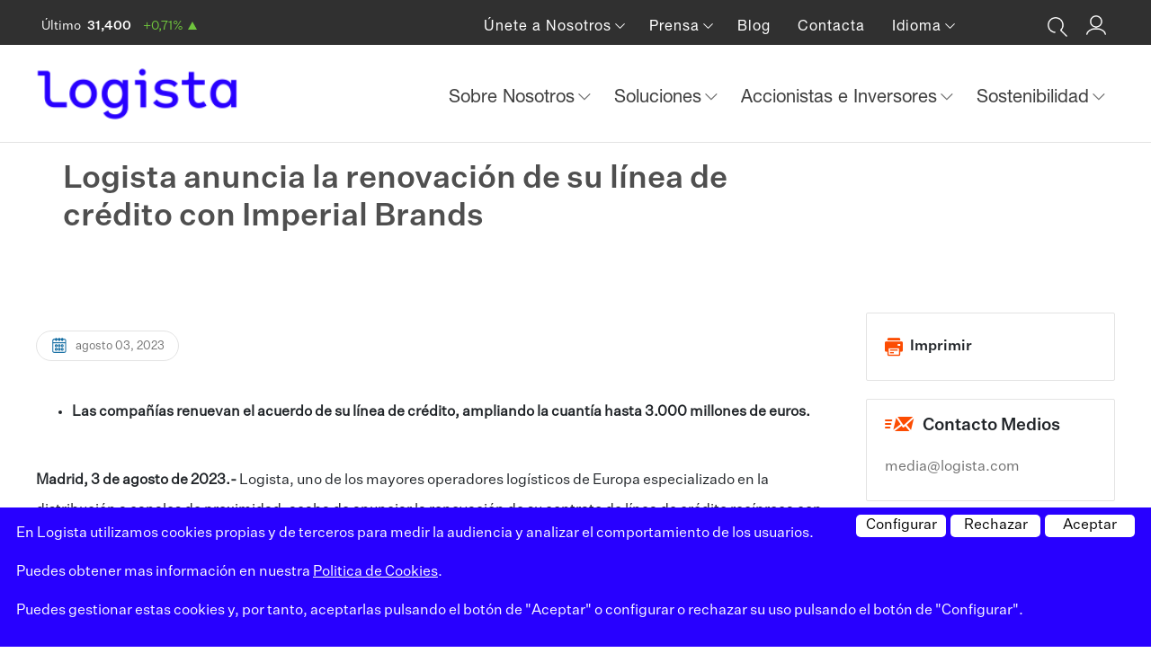

--- FILE ---
content_type: text/html;charset=utf-8
request_url: https://www.logista.com/es/home/media/press-releases/20230803.html
body_size: 9101
content:

<!DOCTYPE HTML>
<html lang="es">
    <head>
    <meta charset="UTF-8"/>
    <title>20230803 Logista anuncia la renovación de su línea de crédito con Imperial Brands</title>
    
    
    <meta name="template" content="news-press-releases-page-v2"/>
    <meta name="viewport" content="width=device-width, initial-scale=1"/>
    

    



    
    
<link rel="stylesheet" href="/etc.clientlibs/logista-corporate/clientlibs-v2/fonts/roman.min.css" type="text/css">
<link rel="stylesheet" href="/etc.clientlibs/logista-corporate/clientlibs/fonts/roman.min.css" type="text/css">






    
<link rel="stylesheet" href="/etc.clientlibs/logista-corporate/clientlibs-v2/clientlib-base.min.css" type="text/css">



<link rel="canonical" href="https://www.logista.com/es/home/media/press-releases/20230803.html"/>

    <link rel="alternate" href="https://www.logista.com/en/home/media/press-releases/20230803.html" hreflang="en"/>

    <link rel="alternate" href="https://www.logista.com/es/home/media/press-releases/20230803.html" hreflang="es"/>

    <link rel="alternate" href="https://www.logista.com/en/home/media/press-releases/20230803.html" hreflang="x-default"/>

<link rel="icon" href="/content/dam/images-logos/new-brand/AF_LOGISTA_SYMBOL_RGB_32.png" type="image/x-icon"/>

<meta http-equiv="X-UA-Compatible" content="IE=edge"/>








<link rel="stylesheet" href="https://stackpath.bootstrapcdn.com/bootstrap/4.3.1/css/bootstrap.min.css" integrity="sha384-ggOyR0iXCbMQv3Xipma34MD+dH/1fQ784/j6cY/iJTQUOhcWr7x9JvoRxT2MZw1T" crossorigin="anonymous"/>


<meta name="google-analytics" content="UA-169235646-1"/>

    
    <!-- Global site tag (gtag.js) - Google Analytics -->
    <script type="text/javascript" src="/ruxitagentjs_ICANVfqru_10327251022105625.js" data-dtconfig="app=43b1f92b2b1b4b3e|cuc=p07h8bjg|owasp=1|mel=100000|featureHash=ICANVfqru|dpvc=1|lastModification=1767113221831|tp=500,50,0|rdnt=1|uxrgce=1|srbbv=2|agentUri=/ruxitagentjs_ICANVfqru_10327251022105625.js|reportUrl=/rb_bf35957yvt|rid=RID_597542978|rpid=1656421599|domain=logista.com"></script><script async src="https://www.googletagmanager.com/gtag/js?id=UA-169235646-1"></script>
    <script>
        window.dataLayer = window.dataLayer || [];
        function gtag(){dataLayer.push(arguments);}
        gtag('js', new Date());
        gtag('config', "UA-169235646-1");

        <!--  Cookie Analytics Check -->
        let _gaEnabled = getCookie("_gaEnabled");
        let _logistaAllCookies = getCookie("_logistaAllCookies");

        if (_logistaAllCookies != "1" || _gaEnabled == "0") {
            window["ga-disable-UA-169235646-1"] = true;
        }
        function getCookie(cname) {
            var name = cname + "=";
            var decodedCookie = decodeURIComponent(document.cookie);
            var ca = decodedCookie.split(';');
            for(var i = 0; i <ca.length; i++) {
                var c = ca[i];
                while (c.charAt(0) == ' ') {
                    c = c.substring(1);
                }
                if (c.indexOf(name) == 0) {
                    return c.substring(name.length, c.length);
                }
            }
            return "";
        }
    </script>

    
        <!-- Google Tag Manager -->
        <script>(function(w,d,s,l,i){w[l]=w[l]||[];w[l].push({'gtm.start':
            new Date().getTime(),event:'gtm.js'});var f=d.getElementsByTagName(s)[0],
            j=d.createElement(s),dl=l!='dataLayer'?'&l='+l:'';j.async=true;j.src=
            'https://www.googletagmanager.com/gtm.js?id='+i+dl;f.parentNode.insertBefore(j,f);
            })(window,document,'script','dataLayer','GTM-KLCB5MHB');
        </script>
        <!-- End Google Tag Manager -->
        <!-- Hotjar Tracking Code for https://www.logista.com/ -->
        <script>
            (function(h,o,t,j,a,r){
            h.hj=h.hj||function(){(h.hj.q=h.hj.q||[]).push(arguments)};
            h._hjSettings={hjid:4989503,hjsv:6};
            a=o.getElementsByTagName('head')[0];
            r=o.createElement('script');r.async=1;
            r.src=t+h._hjSettings.hjid+j+h._hjSettings.hjsv;
            a.appendChild(r);
            })(window,document,'https://static.hotjar.com/c/hotjar-','.js?sv=');
        </script>
    




    
    
    

    

    
    
    

    
</head>
    <body class="content-page-v2 page-v2 page basicpage">
        
        
            



            



    <!-- Google Tag Manager (noscript) -->
    <noscript><iframe src="https://www.googletagmanager.com/ns.html?id=GTM-KLCB5MHB" height="0" width="0" style="display:none;visibility:hidden"></iframe></noscript>
    <!-- End Google Tag Manager (noscript) -->


<div class="interior-page">
<div class="root responsivegrid">


<div class="aem-Grid aem-Grid--12 aem-Grid--default--12 ">
    
    <div class="header-v3 aem-GridColumn aem-GridColumn--default--12">
    
<link rel="stylesheet" href="/etc.clientlibs/logista-corporate/components-v2/structure/header-v3/clientlib.min.css" type="text/css">
<script type="text/javascript" src="/etc.clientlibs/clientlibs/granite/jquery.min.js"></script>
<script type="text/javascript" src="/etc.clientlibs/logista-corporate/components-v2/structure/header-v3/clientlib.min.js"></script>



<meta name="viewport" content="width=device-width"/>



    <script type="text/javascript" id="cookieinfo" data-bg="#026ca5" data-fg="#FFFFFF" data-link="#FFFFFF" data-message="&lt;p>En Logista utilizamos cookies propias y de terceros para medir la audiencia y analizar el comportamiento de los usuarios.&lt;/p>
&lt;p>Puedes obtener mas información en nuestra &lt;a href=&#34;/content/logista-corporate/logista/es/home/pages/cookies-policy.html&#34;>Politica de Cookies&lt;/a>.&lt;/p>
&lt;p>Puedes gestionar estas cookies y, por tanto, aceptarlas pulsando el botón de &amp;quot;Aceptar&amp;quot; o configurar o rechazar su uso pulsando el botón de &amp;quot;Configurar&amp;quot;.&lt;/p>
" data-linkmsg="" data-moreinfo="" data-cookie="_logistaAllCookies" data-text-align="left" data-divlinkbg="#FFFFFF" data-close-text="Aceptar y seguir navegando" data-accept-cookie="Aceptar" data-reject-cookie="Rechazar" data-setup-cookie="Configurar">
    </script>
    <input type="hidden" id="confCookiesUrl" value="/content/logista-corporate/logista/es/home/pages/cookies-configuration.html"/>



<svg aria-hidden="true" style="position: absolute; width: 0; height: 0; overflow: hidden;" version="1.1" xmlns="http://www.w3.org/2000/svg" xmlns:xlink="http://www.w3.org/1999/xlink">
    <defs>
        <symbol id="icon-play" viewBox="0 0 32 32">
            <title>play</title>
            <path fill="#fff" style="fill: var(--color1, #fff)" d="M15.995 3.916c-6.67 0-12.078 5.408-12.078 12.078s5.408 12.089 12.078 12.089 12.089-5.419 12.089-12.089c0-6.67-5.408-12.078-12.089-12.078zM15.995 3.269c7.032 0 12.725 5.694 12.725 12.725s-5.694 12.725-12.725 12.725-12.725-5.694-12.725-12.725c0-7.021 5.704-12.725 12.725-12.725zM12.484 10.652v10.685l9.083-5.342-9.083-5.342zM11.837 9.533l11.003 6.472-11.003 6.472v-12.945z">
            </path>
        </symbol>
    </defs>
</svg>
<header class="header d-print-none">
    <nav class="navbar navbar-expand-custom navbar-light">
        <a class="navbar-brand brand-mobile" href="/es/home.html">
            
            <img src="/content/dam/images-logos/new-brand/AF_LOGISTA_RGB_POS_100.png" alt="Logotipo de Logista en azul"/>
        
        </a>
        <button class="navbar-toggler" type="button" data-toggle="collapse" data-target="#navbarSupportedContent" aria-controls="navbarSupportedContent" aria-expanded="false" aria-label="Toggle navigation">
            <span class="navbar-toggler-icon"></span>
        </button>

        <div id="top-navbar" class="container-rb">
            <div class="navbar-nav iframe-container" id="not-collapsed-menu">
                <iframe title="Visor de páginas" frameborder="0" id="MSOPageViewerWebPart_WebPartWPQ3" name="MSOPageViewerWebPart_WebPartWPQ3" scrolling="no" width="100%" height="25px" src="https://tools.eurolandir.com/tools/ticker/html/?companycode=es-log&v=static&lang=es-ES" ddf_src="https://tools.eurolandir.com/tools/ticker/html/?companycode=es-log&amp;v=static&amp;lang=es-ES">
                </iframe>
            </div>
            <ul class="navbar-nav" id="not-collapsed-menu">
                
                    <li class="nav-item dropdown">
                        

                        
                            <a class="nav-link dropdown-toggle" href="/es/home/join-us.html" id="navbarDropdown-top-mobile-0" role="button" aria-haspopup="true" aria-expanded="false">
                                Únete a Nosotros
                            </a>
                            <div class="dropdown-menu" aria-labelledby="navbarDropdown-top-mobile0">
                                
                            
                                <a class="dropdown-item" href="/es/home/join-us/careers.html">Portal de Empleo</a>
                            
                                <a class="dropdown-item" href="/es/home/join-us/our-values.html">Nuestros Valores</a>
                            
                                <a class="dropdown-item" href="/es/home/join-us/our-people.html">Nuestras Personas</a>
                            </div>
                        
                    </li>
                
                    <li class="nav-item dropdown">
                        

                        
                            <a class="nav-link dropdown-toggle" href="/es/home/media.html" id="navbarDropdown-top-mobile-1" role="button" aria-haspopup="true" aria-expanded="false">
                                Prensa
                            </a>
                            <div class="dropdown-menu" aria-labelledby="navbarDropdown-top-mobile1">
                                
                            
                                <a class="dropdown-item" href="/es/home/media/press-releases.html">Notas de Prensa</a>
                            
                                <a class="dropdown-item" href="/es/home/media/corporate-video.html">Vídeo Corporativo</a>
                            </div>
                        
                    </li>
                
                    <li class="nav-item ">
                        
                            <a class="nav-link" href="/es/home/blog.html" target="_self">Blog</a>
                        

                        
                    </li>
                
                    <li class="nav-item ">
                        
                            <a class="nav-link" href="/es/home/pages/contact-us.html" target="_self">Contacta</a>
                        

                        
                    </li>
                
                <li class="nav-item dropdown">
                    <a class="nav-link dropdown-toggle" href="#" id="navbarDropdown-languages" role="button" aria-haspopup="true" aria-expanded="false">
                        Idioma
                    </a>
                    <div class="dropdown-menu" aria-labelledby="navbarDropdown-languages">
                        <a class="dropdown-item" href="/en/home/media/press-releases/20230803.html">Inglés</a>
                    </div>
                </li>
            </ul>
            <div id="navbar-top-right">
                <div class="nav-item" id="navbar-search-bar">
                    <div class="form-inline my-1 my-sm-0 hidden-form" id="header-search-form">
                        <section class="cmp-search" role="search" data-cmp-is="search" data-cmp-min-length="3" data-cmp-results-size="10">
    <form class="cmp-search__form" data-cmp-hook-search="form" method="get" action="/content/logista-corporate/logista/es/home/media/press-releases/20230803.searchresults.json/_jcr_content/root/header-v3/quicksearch" autocomplete="off">
        <div class="cmp-search__field">
            <span data-cmp-hook-search="clear" style="display:none"></span>
            <span class="cmp-search__loading-indicator" data-cmp-hook-search="loadingIndicator"></span>
            <input id="search-input" class="cmp-search__input form-control mr-sm-2" required data-cmp-hook-search="input" type="search" name="fulltext" placeholder="Búsqueda..." role="combobox" aria-autocomplete="list" aria-haspopup="true" aria-invalid="false" aria-label="Search"/>
        </div>
    </form>
    <div class="cmp-search__results" data-cmp-hook-search="results" role="listbox" aria-multiselectable="false"></div>
    
<script data-cmp-hook-search="itemTemplate" type="x-template">
    <a class="cmp-search__item" data-cmp-hook-search="item">
        <span class="cmp-search__item-title" data-cmp-hook-search="itemTitle"></span>
    </a>
</script>
</section>
                        <button class="btn" type="button" id="header-search-btn">
                            <img class="upper-icon icon-desktop" src="/etc.clientlibs/logista-corporate/clientlibs-v2/clientlib-base/resources/icons/search_white.png" alt="search"/>
                            <img class="upper-icon icon-mobile" src="/etc.clientlibs/logista-corporate/clientlibs-v2/clientlib-base/resources/icons/search_blue.png" alt="search"/>
                            <span id="search-label"></span>
                        </button>
                        <button class="btn" type="button" id="header-search-btn-hidden">
                            <img class="upper-icon icon-desktop" src="/etc.clientlibs/logista-corporate/clientlibs-v2/clientlib-base/resources/icons/search_white.png" alt="search"/>
                            <img class="upper-icon icon-mobile" src="/etc.clientlibs/logista-corporate/clientlibs-v2/clientlib-base/resources/icons/search_blue.png" alt="search"/>
                        </button>
                        <input type="hidden" id="searchResultsUrl" value="/content/logista-corporate/logista/es/home/search-results.html"/>
                        <span id="close-form" class="log-close"></span>
                    </div>
                </div>
                <div class="nav-item" id="navbar-client">
                    <a class="nav-link" href="https://clientes.logista.com" tabindex="-1" aria-disabled="true">
                        <img class="upper-icon icon-desktop" src="/etc.clientlibs/logista-corporate/clientlibs-v2/clientlib-base/resources/icons/user_white.png" alt="Logotipo representativo de Logista, empresa líder en logística integral."/><span></span></a>
                    <img class="upper-icon icon-mobile" src="/etc.clientlibs/logista-corporate/clientlibs-v2/clientlib-base/resources/icons/user_blue.png" alt="Logotipo representativo de Logista, empresa líder en logística integral."/><span></span></a>
                </div>
            </div>

        </div>
        <div class="collapse navbar-collapse" id="navbarSupportedContent">
            <div id="bottom-navbar" class="container-rb">
                <a class="navbar-brand" href="/es/home.html">
                    
                    <img class="corporate" src="/content/dam/images-logos/new-brand/LOGISTA_200.png" alt="Logotipo de Logista en azul"/>
                </a>
                <ul class="navbar-nav mr-auto ">
                    
                        <li class="hidden-desktop nav-item dropdown">
                            
                            
                                <a class="nav-link dropdown-toggle" href="/es/home/join-us.html" id="navbarDropdown-top-0" role="button" aria-haspopup="true" aria-expanded="false">
                                    Únete a Nosotros
                                </a>
                                <span class="icon-arrow-2"></span>
                                <div class="dropdown-menu" aria-labelledby="navbarDropdown-top-0">
                                    
                                
                                    <a class="dropdown-item" href="/es/home/join-us/careers.html">Portal de Empleo</a>
                                
                                    <a class="dropdown-item" href="/es/home/join-us/our-values.html">Nuestros Valores</a>
                                
                                    <a class="dropdown-item" href="/es/home/join-us/our-people.html">Nuestras Personas</a>
                                </div>
                            
                        </li>
                    
                        <li class="hidden-desktop nav-item dropdown">
                            
                            
                                <a class="nav-link dropdown-toggle" href="/es/home/media.html" id="navbarDropdown-top-1" role="button" aria-haspopup="true" aria-expanded="false">
                                    Prensa
                                </a>
                                <span class="icon-arrow-2"></span>
                                <div class="dropdown-menu" aria-labelledby="navbarDropdown-top-1">
                                    
                                
                                    <a class="dropdown-item" href="/es/home/media/press-releases.html">Notas de Prensa</a>
                                
                                    <a class="dropdown-item" href="/es/home/media/corporate-video.html">Vídeo Corporativo</a>
                                </div>
                            
                        </li>
                    
                        <li class="hidden-desktop nav-item ">
                            
                                <a class="nav-link" href="/es/home/blog.html" target="_self">Blog</a>
                            
                            
                        </li>
                    
                        <li class="hidden-desktop nav-item ">
                            
                                <a class="nav-link" href="/es/home/pages/contact-us.html" target="_self">Contacta</a>
                            
                            
                        </li>
                    
                    
                        <li class="nav-item dropdown">
                            
                            
                                <a class="nav-link dropdown-toggle" href="/es/home/about-us.html" id="navbarDropdown-bottom-0" role="button" aria-haspopup="true" aria-expanded="false">
                                    Sobre Nosotros
                                </a>

                                <span class="icon-arrow-2"></span>
                                <div class="dropdown-menu  " aria-labelledby="navbarDropdown-bottom-0">
                                    <div class="menu-col">
                                        
                                    
                                        
                                            <a class="dropdown-item" href="/es/home/about-us/overview.html"> Presentación</a>
                                        
                                    
                                        
                                            <a class="dropdown-item" href="/es/home/about-us/history.html"> Historia</a>
                                        
                                    
                                        
                                            <a class="dropdown-item" href="/es/home/about-us/figures.html"> Logista en Cifras</a>
                                        
                                    
                                        
                                            <a class="dropdown-item" href="/es/home/about-us/value-chain.html"> Cadena de Valor y Servicios</a>
                                        
                                    
                                        
                                            <a class="dropdown-item" href="/es/home/about-us/international.html"> Presencia Internacional</a>
                                        
                                    
                                        
                                            <a class="dropdown-item" href="/es/home/about-us/group-websites.html"> Webs del Grupo</a>
                                        
                                    </div>
                                </div>
                            
                        </li>
                    
                        <li class="nav-item dropdown">
                            
                            
                                <a class="nav-link dropdown-toggle" href="/es/home/solutions.html" id="navbarDropdown-bottom-1" role="button" aria-haspopup="true" aria-expanded="false">
                                    Soluciones
                                </a>

                                <span class="icon-arrow-2"></span>
                                <div class="dropdown-menu  " aria-labelledby="navbarDropdown-bottom-1">
                                    <div class="menu-col">
                                        
                                    
                                        
                                            <a class="dropdown-item" href="/es/home/solutions/pharma.html"> Pharma</a>
                                        
                                    
                                        
                                            <a class="dropdown-item" href="/es/home/solutions/transport-solutions.html"> Transporte</a>
                                        
                                    
                                        
                                            <a class="dropdown-item" href="/es/home/solutions/tobacco-products.html"> Tabaco</a>
                                        
                                    
                                        
                                            <a class="dropdown-item" href="/es/home/solutions/convenience-products.html"> Conveniencia</a>
                                        
                                    
                                        
                                            <a class="dropdown-item" href="/es/home/solutions/e-transactions.html"> Transacciones electrónicas</a>
                                        
                                    
                                        
                                            <a class="dropdown-item" href="/es/home/solutions/books.html"> Libros</a>
                                        
                                    
                                        
                                            <a class="dropdown-item" href="/es/home/solutions/public-sector.html"> Sector público</a>
                                        
                                    
                                        
                                            <a class="dropdown-item" href="/es/home/solutions/publications.html"> Publicaciones</a>
                                        
                                    </div>
                                </div>
                            
                        </li>
                    
                        <li class="nav-item dropdown">
                            
                            
                                <a class="nav-link dropdown-toggle" href="/es/home/investors-shareholders.html" id="navbarDropdown-bottom-2" role="button" aria-haspopup="true" aria-expanded="false">
                                    Accionistas e Inversores
                                </a>

                                <span class="icon-arrow-2"></span>
                                <div class="dropdown-menu  " aria-labelledby="navbarDropdown-bottom-2">
                                    <div class="menu-col">
                                        
                                    
                                        
                                            <a class="dropdown-item" href="/es/home/investors-shareholders/share-prices.html"> Cotización</a>
                                        
                                    
                                        
                                            <a class="dropdown-item" href="/es/home/investors-shareholders/economic-financial-information.html"> Información Económica-Financiera</a>
                                        
                                    
                                        
                                            <a class="dropdown-item" href="/es/home/investors-shareholders/corporate-governance.html"> Gobierno Corporativo</a>
                                        
                                    
                                        
                                            <a class="dropdown-item" href="/es/home/investors-shareholders/communicationstocnmv.html"> Comunicaciones a la CNMV</a>
                                        
                                    
                                        
                                            <a class="dropdown-item" href="/es/home/investors-shareholders/shareholdings-meetings.html"> Junta General de Accionistas </a>
                                        
                                    
                                        
                                            <a class="dropdown-item" href="/es/home/investors-shareholders/financial-calendar.html"> Área del inversor</a>
                                        
                                    </div>
                                </div>
                            
                        </li>
                    
                        <li class="nav-item dropdown">
                            
                            
                                <a class="nav-link dropdown-toggle" href="/es/home/sustainability.html" id="navbarDropdown-bottom-3" role="button" aria-haspopup="true" aria-expanded="false">
                                    Sostenibilidad
                                </a>

                                <span class="icon-arrow-2"></span>
                                <div class="dropdown-menu  " aria-labelledby="navbarDropdown-bottom-3">
                                    <div class="menu-col">
                                        
                                    
                                        
                                            <a class="dropdown-item" href="/es/home/sustainability/stakeholders.html"> Grupos de interés</a>
                                        
                                    
                                        
                                            <a class="dropdown-item" href="/es/home/sustainability/permanent-dialogue.html"> Diálogo Permanente</a>
                                        
                                    
                                        
                                            <a class="dropdown-item" href="/es/home/sustainability/whistleblowing-channel.html"> Canal de Denuncias</a>
                                        
                                    
                                        
                                            <a class="dropdown-item" href="/es/home/sustainability/good-governance.html"> Buen Gobierno</a>
                                        
                                    </div>
                                </div>
                            
                        </li>
                    
                    
                    <li class="nav-item hidden-desktop dropdown">
                        <a class="nav-link dropdown-toggle" href="#" id="navbarDropdown-language" role="button" aria-haspopup="true" aria-expanded="false">
                            Idioma
                        </a>
                        <span class="icon-arrow-2"></span>
                        <div class="dropdown-menu container-rb" aria-labelledby="navbarDropdown-language">
                            <a class="dropdown-item" href="/en/home/media/press-releases/20230803.html">Inglés</a>
                        </div>
                    </li>

                </ul>
            </div>
        </div>
    </nav>
</header></div>
<div class="carousel-rb aem-GridColumn aem-GridColumn--default--12">
    
<link rel="stylesheet" href="/etc.clientlibs/logista-corporate/components-v2/content/carousel-rb/clientlib.min.css" type="text/css">
<script type="text/javascript" src="/etc.clientlibs/logista-corporate/components-v2/content/carousel-rb/clientlib.min.js"></script>




<div id="bannerCarousel" class="carousel slide no-image-banner" data-ride="carousel">
    
    

    
        
        <div class="carousel-inner">
            
                <div class="carousel-item active">
                    <div class="carousel-caption">
                        <div class="container text-left">
                            <h1 class="medium font-large ">Logista anuncia la renovación de su línea de crédito con Imperial Brands</h1>
                            
                        </div>
                    </div>
                </div>
            
            
        </div>
    
</div>
</div>
<div class="content-right-bar-area-v2 page-v2 page basicpage aem-GridColumn aem-GridColumn--default--12"><div class="interior-page">
	


<div class="aem-Grid aem-Grid--12 aem-Grid--default--12 ">
    
    
    
</div>

	<div class="container-rb main-content">
	    <div class="row">
	        <div class="left-bar col-md-9">
	            


<div class="aem-Grid aem-Grid--12 aem-Grid--default--12 ">
    
    <div class="date-rb aem-GridColumn aem-GridColumn--default--12">
    




<div class="container container-mixed">
    <div class="date date-cmp">
        
            <img src="/etc.clientlibs/logista-corporate/clientlibs/clientlib-base/resources/icons/calendar-2.svg" alt="calendar"/>
            <small>agosto 03, 2023</small>
        
        
    </div>
</div></div>
<div class="text aem-GridColumn aem-GridColumn--default--12">
    
<link rel="stylesheet" href="/etc.clientlibs/logista-corporate/components-v2/content/text-rb/clientlib.min.css" type="text/css">
<link rel="stylesheet" href="/etc.clientlibs/logista-corporate/components/content/text/clientlib.min.css" type="text/css">





    <style>
        .text1745185624 ul li::before {
            color: ;
        }
        .text1745185624 *, .text1745185624 li {
            color:  !important;
        }
    </style>
    
    <div class="bg-white cmp-text text1745185624">
        <div>
            <div> </div>
<ul>
<li><b>Las compañías renuevan el acuerdo de su línea de crédito, ampliando la cuantía hasta 3.000 millones de euros.</b></li>
</ul>
<p><b> </b></p>
<p><b>Madrid, 3 de agosto de 2023.- </b>Logista, uno de los mayores operadores logísticos de Europa especializado en la distribución a canales de proximidad, acaba de anunciar la renovación de su contrato de línea de crédito recíproca con Imperial Brands, que establece la ampliación de la cuantía máxima de la línea de crédito a 3.000 millones de euros frente a los 2.600 millones de euros contemplados previamente.</p>
<p>Entre las condiciones de la renovación destaca el tipo de interés de referencia de Euribor 6 meses, más un diferencial de 75 puntos básicos.</p>
<p>A través de esta línea de crédito, Logista prestará diariamente su tesorería excedentaria a Imperial Brands o recibirá la tesorería necesaria para cumplir con sus obligaciones de pago, optimizando así su generación de caja.</p>
<p>Estas nuevas condiciones entrarán en vigor en junio de 2024 y desde esa fecha el contrato tendrá un periodo de obligado cumplimiento para ambas partes de tres años tras el cual se establece un preaviso de seis meses para su terminación.</p>
<p>Pedro Losada, director financiero corporativo de Logista, destaca “<i>la renovación de este acuerdo nos permite continuar generando valor para nuestros accionistas optimizando la generación de caja de Logista</i>”.</p>
<p> </p>
<p><b>Sobre Logista</b></p>
<p>Logista es uno de los mayores operadores logísticos de Europa y está especializada en la distribución a canales de proximidad. Sirve regularmente a cerca de 200.000 puntos de venta en España, Francia, Italia, Portugal, Países Bajos y Polonia y facilita el mejor y más rápido acceso al mercado de una amplia gama de productos de conveniencia, farmacéuticos, recarga electrónica, libros, publicaciones, tabaco y loterías, entre otros. Además, destaca por ser la mayor red de transporte en España que, además, está certificada en seguridad alimentaria.   </p>
<p>Logista cuenta con un equipo de profesionales altamente cualificados integrado por más de 7.000 empleados directos y 15.000 colaboradores, centrados en dar servicio a sus clientes del modo más eficiente y adaptado a sus necesidades.    <br />
</p>
<p> </p>
<p><b>Compromiso con la sostenibilidad</b></p>
<p>Logista ha obtenido la medalla de plata de Ecovadis y se sitúa entre el 1% de las empresas mejor valoradas en su industria.<br />
</p>
<p>La medalla Ecovadis se suma a los certificados obtenidos anteriormente por la compañía. En concreto CDP, que reconoce a las empresas líderes globales en la lucha contra el cambio climático, reconoció en 2022, un año más, la labor de Logista como impulsor del cambio sostenible a través de su cadena de valor y la ha incluido en la categoría de Supplier Engagement Leader. Adicionalmente, ha obtenido la calificación de A- en su índice anual, entrando otro año más en la categoría de Leadership del índice.<br />
</p>
<p>Además, la firme apuesta de Logista por la sostenibilidad ha sido reconocida nuevamente, en octubre de 2022, por Sustainalytics, uno de los líderes en la evaluación de la Responsabilidad Social Corporativa y el Gobierno Corporativo a nivel mundial. Tras evaluar los criterios ESG de la Compañía, le ha otorgado una clasificación de riesgo ESG de 13,7 puntos sobre 100 puntos, por lo que considera que se encuentra en Riesgo Bajo de experimentar impactos financieros materiales por factores ESG y le otorga la acreditación como Industry TOP RATED 2023, consiguiendo la posición 11 entre las 365 compañías evaluadas de la industria del Transporte.<br />
</p>
<p> </p>

        </div>
    </div>

</div>

    
</div>

	        </div>
	        <div class="right-content col-md-3">
	            


<div class="aem-Grid aem-Grid--12 aem-Grid--default--12 ">
    
    <div class="print-download aem-GridColumn aem-GridColumn--default--12">

    
<link rel="stylesheet" href="/etc.clientlibs/logista-corporate/components/content/sidebar/print-download/clientlib.min.css" type="text/css">



<div class="cs-card action-card d-print-none">
    <div class="card-list">
        
            <a href="javascript: window.print();">
                <span class="icon icon-print">
                </span>
                    <span>
                    Imprimir
                </span>
            </a>
        

        
    </div>
</div>
</div>
<div class="experiencefragment aem-GridColumn aem-GridColumn--default--12">

    
    

    



<div class="xf-content-height">
    


<div class="aem-Grid aem-Grid--12 aem-Grid--default--12 ">
    
    <div class="card aem-GridColumn aem-GridColumn--default--12">

    
<link rel="stylesheet" href="/etc.clientlibs/logista-corporate/components/content/sidebar/card/clientlib.min.css" type="text/css">





    <div class="cs-card d-print-none bg-">
        <div class="card-header">
        <span class="icon icon-Contact">
        </span>
            <span class="card-title">
            Contacto Medios
        </span>
        </div>
        
        <div class="card-list">
            <a class="link-list" href="mailto:media@logista.com" target="_self">
                media@logista.com
            </a>
        
            <a class="link-list" target="_self">
                
            </a>
        </div>
        
    </div>

</div>

    
</div>

</div>
</div>

    
</div>

	        </div>
	    </div>
	</div>
</div></div>
<div class="responsivegrid aem-GridColumn aem-GridColumn--default--12">


<div class="aem-Grid aem-Grid--12 aem-Grid--default--12 ">
    
    
    
</div>
</div>
<div class="footer-rb aem-GridColumn aem-GridColumn--default--12">
    
<link rel="stylesheet" href="/etc.clientlibs/logista-corporate/components-v2/structure/footer-rb/clientlib.min.css" type="text/css">
<script type="text/javascript" src="/etc.clientlibs/logista-corporate/components/content/forms/default-form/clientlib.min.js"></script>
<script type="text/javascript" src="/etc.clientlibs/logista-corporate/components-v2/structure/footer-rb/clientlib.min.js"></script>





    <footer class="footer d-print-none">
        <div class="container-rb--min">
            
                <div class="navigation-block">
                    <div class="row mobileAccordion" id="footerAccordion1">
                        <div class="col collapsable">
                            <h5 class="collapsed">
                                <a href="/es/home/about-us.html">Sobre Nosotros</a> <!-- <span data-toggle="collapse"
                                                                                                    class="icon icon-arrow-2" data-target="#collapse1" aria-expanded="true"
                                                                                                    aria-controls="collapse1"></span> --></h5>

                                <ul id="collapse1" class="collapse" data-parent="#footerAccordion1">
                                
                                    
                                
                                    <li>
                                        <a href="/es/home/about-us/overview.html">Presentación</a>
                                    </li>
                                
                                    <li>
                                        <a href="/es/home/about-us/history.html">Historia</a>
                                    </li>
                                
                                    <li>
                                        <a href="/es/home/about-us/figures.html">Logista en Cifras</a>
                                    </li>
                                
                                    <li>
                                        <a href="/es/home/about-us/value-chain.html">Cadena de Valor y Servicios</a>
                                    </li>
                                
                                    <li>
                                        <a href="/es/home/about-us/international.html">Presencia Internacional</a>
                                    </li>
                                
                                    <li>
                                        <a href="/es/home/about-us/group-websites.html">Webs del Grupo</a>
                                    </li>
                                
                                </ul>
                        </div>
                        <div class="col collapsable">
                            <h5 class="collapsed">
                                <a href="/es/home/solutions.html">Soluciones</a>
                                <!-- <span data-toggle="collapse" data-target="#collapse2" aria-expanded="true" aria-controls="collapse1"
                                    class="icon icon-arrow-2"></span> --></h5>

                            <ul id="collapse2" class="collapse" data-parent="#footerAccordion1">
                                
                                    
                                
                                    <li>
                                        <a href="/es/home/solutions/pharma.html">Pharma</a>
                                    </li>
                                
                                    <li>
                                        <a href="/es/home/solutions/transport-solutions.html">Transporte</a>
                                    </li>
                                
                                    <li>
                                        <a href="/es/home/solutions/tobacco-products.html">Tabaco</a>
                                    </li>
                                
                                    <li>
                                        <a href="/es/home/solutions/convenience-products.html">Conveniencia</a>
                                    </li>
                                
                                    <li>
                                        <a href="/es/home/solutions/e-transactions.html">Transacciones electrónicas</a>
                                    </li>
                                
                                    <li>
                                        <a href="/es/home/solutions/books.html">Libros</a>
                                    </li>
                                
                                    <li>
                                        <a href="/es/home/solutions/public-sector.html">Sector público</a>
                                    </li>
                                
                                    <li>
                                        <a href="/es/home/solutions/publications.html">Publicaciones</a>
                                    </li>
                                
                            </ul>
                        </div>
                        <div class="col collapsable">
                            <h5 class="collapsed">
                                <a href="/es/home/join-us.html">Únete a Nosotros</a>
                                <!-- <span data-toggle="collapse" data-target="#collapse3" aria-expanded="true" aria-controls="collapse3"
                                    class="icon icon-arrow-2"></span> --></h5>
                            <ul id="collapse3" class="collapse" data-parent="#footerAccordion1">
                                
                                    
                                
                                    <li>
                                        <a href="/es/home/join-us/careers.html">Portal de Empleo</a>
                                    </li>
                                
                                    <li>
                                        <a href="/es/home/join-us/our-values.html">Nuestros Valores</a>
                                    </li>
                                
                                    <li>
                                        <a href="/es/home/join-us/our-people.html">Nuestras Personas</a>
                                    </li>
                                
                            </ul>
                        </div>
                        <div class="col collapsable">
                            <h5 class="collapsed">
                                <a href="/es/home/media.html">Prensa</a>
                                <!-- <span data-toggle="collapse" class="icon icon-arrow-2" data-target="#collapse4-0" aria-expanded="true"
                                    aria-controls="collapse4-0"></span> --></h5>
                            <ul id="collapse4-0" class="collapse" data-parent="#footerAccordion1">
                                
                                    
                                
                                    <li>
                                        <a href="/es/home/media/press-releases.html">Notas de Prensa</a>
                                    </li>
                                
                                    <li>
                                        <a href="/es/home/media/corporate-video.html">Vídeo Corporativo</a>
                                    </li>
                                
                            </ul>

                        
                            <h5 class="collapsed">
                                <a href="/es/home/investors-shareholders.html">Accionistas e Inversores</a>
                                <!-- <span data-toggle="collapse" class="icon icon-arrow-2" data-target="#collapse4-1" aria-expanded="true"
                                    aria-controls="collapse4-1"></span> --></h5>
                            

                        
                            <h5 class="collapsed">
                                <a href="/es/home/sustainability.html">Sostenibilidad</a>
                                <!-- <span data-toggle="collapse" class="icon icon-arrow-2" data-target="#collapse4-2" aria-expanded="true"
                                    aria-controls="collapse4-2"></span> --></h5>
                            

                        
                            <h5 class="collapsed">
                                <a href="/es/home/pages/contact-us.html">Contacta</a>
                                <!-- <span data-toggle="collapse" class="icon icon-arrow-2" data-target="#collapse4-3" aria-expanded="true"
                                    aria-controls="collapse4-3"></span> --></h5>
                            

                        </div>
                    </div>
                </div>
            
            <div class="logo-social-block">
                <div class="row bottom-row">
                    <div class="col logo-col" id="left-footer-col">
                        <div id="footer-logo" class="footer-logo">
                            
                            <img src="/content/dam/images-logos/new-brand/logo-blanco-opt.png" alt="Logotipo de Logista en blanco"/>
                        </div>
                        
                    </div>
                    <div class="col footer-social-col">
                        
                        
                        <ul id="footer-social" class="footer-social">
                            <li>
                                <a href="https://www.linkedin.com/company/logista"><span class="icon-Linkedin"></span></a>
                            </li>
                            
                            
                            <li>
                                <a href="https://www.youtube.com/@LogistaCorporate"><span class="icon-Youtube"></span></a>
                            </li>
                        </ul>
                    </div>
                </div>
            </div>
            <div class="page-map">
                <div class="row ">
                    <div class="col footer__copyright">&copy;logista Todos los derechos reservados</div>
                    <ul class="col">
                        <li><a href="/es/home/pages/legal-notice.html">Aviso legal</a></li>
                    
                        <li><a href="/es/home/pages/privacy-policy.html">Política de privacidad</a></li>
                    
                        <li><a href="/es/home/pages/cookies-policy.html">Política de cookies</a></li>
                    
                        <li><a href="/es/home/sustainability/whistleblowing-channel.html">Canal de denuncias</a></li>
                    
                        <li><a href="/es/home/pages/sitemap.html">Mapa del sitio</a></li>
                    </ul>
                </div>
            </div>
        </div>
    </footer>

    <div class="modal" id="corporate-subscribe-form-modal" tabindex="-1" role="dialog" aria-hidden="true">
        <div class="modal-dialog modal-sm" role="document">
            <div class="modal-content">
                <div class="modal-header">
                    <h5 class="modal-title"></h5>
                    <button type="button" class="close" data-dismiss="modal" aria-label="Close">
                        <span aria-hidden="true">&times;</span>
                    </button>
                </div>
                <div class="modal-body">
                    <div class="form-group row modal-ok-text">
                        <p class="col-12"></p>
                    </div>
                    <div class="form-group row modal-ko-text">
                        <p class="col-12"></p>
                    </div>
                </div>
                <div class="modal-footer">
                    <button type="button" data-dismiss="modal" class="btn btn-primary">Enviar</button>
                </div>
            </div>
        </div>
    </div>


</div>

    
</div>
</div>

</div>


            
    
    

    
    
<script type="text/javascript" src="/etc.clientlibs/logista-corporate/clientlibs-v2/clientlib-base.min.js"></script>





    
    
<script type="text/javascript" src="/etc.clientlibs/logista-corporate/clientlibs-v2/clientlib-logista.min.js"></script>
<script type="text/javascript" src="/etc.clientlibs/logista-corporate/clientlibs/clientlib-logista.min.js"></script>





    

    


            

        
    </body>
</html>


--- FILE ---
content_type: text/html; charset=utf-8
request_url: https://tools.eurolandir.com/tools/ticker/Scrolling/GetInstrumentData/?sid=0.5599024185680255&instrumentID=105926&lang=es-ES&decimalMarket=%2C&thousandGroupMarker=.&timeZone=Romance%20Standard%20Time&defaultNumberFormat=%23%2C%23%230.00&companycode=es-log&getCleanData=false&IsCard=false&PeriodJumpValue=0&CurrencyConvert=&v=static
body_size: 158
content:
{"e":0,"Values":[{"name":"last","Formats":[{"format":"0_#,##0.000","value":"31,400","rawValue":31.4000000000}]},{"changeIndicator":1,"name":"changePer","Formats":[{"format":"0_+#,##0.00\\%;-#,##0.00\\%;#,##0.00\\%","value":"+0,71%","rawValue":0.7056}]}],"ExtraData":[{"Key":"open","Value":31.2000000000},{"Key":"prevClose","Value":31.1800000000}]}

--- FILE ---
content_type: text/css;charset=utf-8
request_url: https://www.logista.com/etc.clientlibs/logista-corporate/components-v2/structure/header-v3/clientlib.min.css
body_size: 2881
content:
.ie-object-fit-cover-img{height:100%;width:auto;position:absolute;top:50%;left:50%;transform:translate(-50%,-50%)}
.header{font-family:"FamilyFont-Regular" !important}
.header .brand-mobile{justify-content:center;display:flex;align-items:center}
.header .brand-mobile img{max-height:30px}
.header hr{margin-top:5px;border:initial;border-top:1px solid #e3e3e3;height:2px}
@media(max-width:990px){.header{position:relative}
.header .header-bottom-menu{width:100%}
.header hr{display:none}
.header:before{border-bottom:1px solid #e3e3e3;content:'';top:60px;width:100%;position:absolute}
}
.header #navbar-search-bar #header-search-form{flex-wrap:nowrap !important}
.header #navbar-search-bar #header-search-form.hidden-form .log-close,.header #navbar-search-bar #header-search-form.hidden-form input{display:none}
.header #navbar-search-bar #header-search-form section{flex:1}
.header #navbar-search-bar #header-search-btn{padding:8px 5px;display:flex}
.header #navbar-search-bar #header-search-btn span{color:#919191;font-size:16px;margin-left:5px}
.header #navbar-search-bar #header-search-btn:focus,.header #navbar-search-bar #header-search-btn:active{outline:0;box-shadow:none}
.header #navbar-search-bar #header-search-btn-hidden{display:none}
.header #navbar-client{display:flex;align-items:center;cursor:pointer;margin-left:5px}
.header #navbar-client a{padding:8px 5px;cursor:pointer;display:flex}
.header #navbar-client a span{margin-left:5px}
.header .dropdown-menu .dropdown-item{font-size:16px}
.header #bottom-navbar{width:100%;display:flex;justify-content:space-between;color:#212529;font-size:18px}
.header #bottom-navbar .icon-arrow-2{display:none}
.header #bottom-navbar .dropdown-menu .menu-content-col{display:none !important}
@media(max-width:990px){.header #bottom-navbar .dropdown-menu .container{width:100%;padding:0;margin:0}
.header #bottom-navbar .dropdown-menu .currentPage{display:none}
.header #bottom-navbar .dropdown-menu .menu-col{width:100%}
.header #bottom-navbar .dropdown-menu .menu-col .icon{color:#2800ff;margin-right:4px}
}
@media only screen and (min-width:990px){.header #bottom-navbar .navbar-nav .nav-link{padding-top:10px;padding-bottom:5px}
.header #bottom-navbar .menu-col.two-cols:before{content:'';position:absolute;height:14px;background:white;width:100%}
.header #bottom-navbar .dropdown{position:relative}
.header #bottom-navbar .dropdown.show a{background:black;border-radius:10px 10px 1px 0}
.header #bottom-navbar .header-bottom-menu{padding:20px 0;padding-right:20px;border-right:1px solid #e3e3e3;max-height:410px}
.header #bottom-navbar .dropdown-menu{width:auto;background:black;border-top-right-radius:16px;border-bottom-right-radius:16px;border-bottom-left-radius:16px;list-style:none;padding:2rem;margin:0}
.header #bottom-navbar .dropdown-menu .currentPage a{color:#2800ff;text-transform:uppercase;border:0;letter-spacing:1px;font-size:14px;margin-bottom:5px;margin-top:15px;padding-top:0;padding:0}
.header #bottom-navbar .dropdown-menu .menu-col .dropdown-item{padding:12px 0}
.header #bottom-navbar .dropdown-menu .menu-col .dropdown-item:hover,.header #bottom-navbar .dropdown-menu .menu-col .dropdown-item:focus{color:#fc4c02 !important}
.header #bottom-navbar .dropdown-menu .menu-col .dropdown-item .icon{color:#2800ff;margin-right:4px}
.header #bottom-navbar .dropdown-menu .menu-col.two-cols{min-width:480px;-moz-column-fill:balance;column-count:2;flex:1 1 auto;position:relative}
.header #bottom-navbar .dropdown-menu .menu-col.two-cols::before{position:absolute;top:-2px;content:' ';width:100%;left:0;height:10px}
.header #bottom-navbar .dropdown-menu .menu-content-col{display:flex !important;flex:1;justify-content:space-between;padding:20px 0;padding-left:20px;background:#fbfbfb}
.header #bottom-navbar .dropdown-menu .dropdown-item{padding:12px 0;padding-left:0;color:white;font-size:19px !important;font-family:"UntitledSans-Light",sans-serif}
.header #bottom-navbar .dropdown-menu .dropdown-item:hover,.header #bottom-navbar .dropdown-menu .dropdown-item:focus{color:#fc4c02}
}
@media only screen and (min-width:990px) and (max-width:1200px){.header #bottom-navbar .dropdown-menu .menu-content-col .col:nth-child(3){display:none}
}
@media(min-width:990px){.header #bottom-navbar{height:108px}
}
.header #bottom-navbar li a{font-size:20px;color:#3e3e3e}
.header #bottom-navbar .navbar-brand{justify-content:center;display:flex;align-items:center}
.header #bottom-navbar .navbar-brand img.corporate{width:280px}
.header #bottom-navbar .navbar-brand img.countries{height:50px}
.header #bottom-navbar .nav-item-custom-btn{order:1}
.header #bottom-navbar .nav-item-custom-btn a{font-weight:bold;background-color:#00592f;color:#fff;display:block;padding:5px;border-radius:7px;order:1;margin:5px 0}
@media(min-width:990px){.header #bottom-navbar .nav-item-custom-btn a{padding:5px 10px 5px 10px}
}
.header .dropdown-toggle::after{content:"\e90b";color:white;font-family:'icomoon' !important;border:0;margin:0;vertical-align:0;font-size:12px;transform:rotate(90deg)}
.header .navbar-expand-custom.search-mode{transition:all 1s;justify-content:flex-start}
.header .navbar-expand-custom.search-mode .navbar-toggler{display:none !important}
.header .navbar-expand-custom.search-mode #not-collapsed-menu{display:none;animation:fade-out 1s}
.header .navbar-expand-custom.search-mode #navbar-top-right{width:100%}
@media only screen and (max-width:990px){.header .navbar-expand-custom.search-mode #navbar-top-right{left:60px;right:10px;bottom:0;top:6px;justify-content:center;align-items:center;width:auto}
}
.header .navbar-expand-custom.search-mode #navbar-top-right #navbar-client{display:none}
.header .navbar-expand-custom.search-mode #navbar-top-right #navbar-search-bar{width:100%;transition:all 1s}
.header .navbar-expand-custom.search-mode #navbar-top-right #navbar-search-bar #header-search-form{width:100%;transition:all 1s}
.header .navbar-expand-custom.search-mode #navbar-top-right #navbar-search-bar #header-search-form a{color:#2800ff;font-size:16px;margin:10px;border-bottom:1px solid #e3e3e3}
.header .navbar-expand-custom.search-mode #navbar-top-right #navbar-search-bar #header-search-form ::placeholder{opacity:.3}
.header .navbar-expand-custom.search-mode #navbar-top-right #navbar-search-bar #header-search-form #header-search-btn{display:none}
.header .navbar-expand-custom.search-mode #navbar-top-right #navbar-search-bar #header-search-form #header-search-btn-hidden{display:block}
.header .navbar-expand-custom.search-mode #navbar-top-right #navbar-search-bar #header-search-form input{flex:1;border:0;padding-left:0;width:100%}
.header .navbar-expand-custom.search-mode #navbar-top-right #navbar-search-bar #header-search-form input:-internal-autofill-selected{background-color:white !important;background-image:none !important;color:#000 !important}
.header #top-navbar{display:flex;width:100%;padding-top:10px;padding-bottom:5px;justify-content:flex-end;color:#919191;font-size:16px;flex-wrap:nowrap;height:50px}
.header #top-navbar li a{color:white;letter-spacing:1px}
.header #top-navbar #navbar-top-right{display:flex;margin-left:85px}
.header #top-navbar #navbar-top-right a{color:#919191}
.header .navbar-collapse{flex-direction:column;width:100%}
.header .navbar{padding-bottom:0}
.header .navbar .dropdown-menu{margin-top:-1px;border-radius:2px}
.header .navbar .dropdown-menu.dropdown-center{background:white !important}
.header .navbar .dropdown-menu.dropdown-center .menu-content-col{display:none !important}
.header .navbar .dropdown-menu.dropdown-center .header-bottom-menu{border-right:none !important;width:auto;margin:auto}
.header .navbar .navbar-nav{width:100%;justify-content:flex-end}
@media(min-width:990px){.header .navbar .navbar-nav{align-items:center}
}
.header .navbar hr{width:100%;margin-bottom:0}
.navbar-brand.brand-mobile{display:none}
.dropdown.show .dropdown-menu{display:block !important}
@media only screen and (min-width:769px){.navbar-expand-custom .navbar-nav .nav-link{padding-left:15px;padding-right:15px}
}
@media(min-width:768px) and (max-width:990px){.navbar-expand-custom .navbar-nav .nav-link{padding-right:0;padding-left:0}
}
@media only screen and (max-width:990px){.navbar-brand.brand-mobile{display:block}
.dropdown-toggle::after{display:none}
#not-collapsed-menu{display:none !important}
#navbar-top-right{display:flex;position:absolute;top:5px;right:78px}
#bottom-navbar.container{max-width:100%;padding-left:0;padding-right:0}
#bottom-navbar .dropdown-menu{border:0;position:static !important;border-top:1px solid #e3e3e3;padding:0;width:100%}
#bottom-navbar .dropdown-menu .dropdown-item{padding-left:0;padding:10px 0;font-size:16px;color:#6f6f6f}
#bottom-navbar .dropdown-menu .dropdown-item+.dropdown-item{border-top:1px solid #e3e3e3}
#bottom-navbar .navbar-nav .nav-item{padding:0;display:flex;justify-content:space-between;flex-wrap:wrap;align-items:center}
#bottom-navbar .navbar-nav .nav-item+.nav-item{border-top:1px solid #e3e3e3}
#bottom-navbar .navbar-brand{display:none !important}
#bottom-navbar .icon-arrow-2{display:flex !important;width:50px;text-align:right;justify-content:flex-end;transition:transform 1s}
#bottom-navbar .show .icon-arrow-2::before{transform:rotate(90deg)}
.navbar-expand-lg .navbar-toggler{display:block !important}
}
@media only screen and (min-width:769px){.navbar{padding-left:0;padding-right:0}
.hidden-desktop{display:none !important}
#bottom-navbar .icon-arrow-2{display:block}
}
.nav-divider{height:40px;border-left:1px solid #e3e3e3;margin-right:15px;margin-left:15px;display:none}
@media(min-width:990px){.nav-divider{display:block}
.navbar-expand-custom{flex-direction:row;flex-wrap:wrap;justify-content:flex-start;padding-top:0}
.navbar-expand-custom .navbar-nav{flex-direction:row}
.navbar-expand-custom .navbar-collapse{display:flex !important}
.navbar-expand-custom .navbar-toggler{display:none}
.cookieinfo a{text-decoration:underline !important}
}
.dropdown-item:hover,.dropdown-item:active{background:transparent !important;color:#6f6f6f !important}
a.setupcookie{color:black !important;text-decoration:none !important}
@media(min-width:1200px){.header .navbar{background-color:#303030}
.header .navbar-collapse{background-color:#fff}
.header .navbar .container .navbar-nav .body{background-color:#3b3c3c}
}
.header-v3 #top-navbar .nav-item .upper-icon{max-width:22px;min-width:22px}
.header-v3 #top-navbar .nav-item .upper-icon.icon-mobile{display:none}
@media(max-width:990px){.header-v3 #top-navbar .nav-item .upper-icon.icon-mobile{display:inherit}
.header-v3 #top-navbar .nav-item .upper-icon.icon-desktop{display:none}
}
.header-v3 #top-navbar li a.dropdown-item{color:white}
.header-v3 #top-navbar li a.dropdown-item:hover{color:#fc4c02!Important}
.header-v3 #top-navbar li.nav-item.dropdown.show a.dropdown-toggle{color:#f84c13}
.header-v3 #top-navbar li.nav-item.dropdown.show a.dropdown-toggle:after{color:#f84c13!Important}
.header-v3 #top-navbar .dropdown-menu{background:#303030;border-top:0;border-bottom-right-radius:16px;border-bottom-left-radius:16px}
@media(max-width:1200px){.header-v3 .header #top-navbar{background:#303030;padding:0 15px !important;max-width:none !important}
}
@media(max-width:990px){.header-v3 .header #top-navbar{height:0}
}
.header-v3 .navbar-collapse li.nav-item.dropdown.show a.dropdown-toggle{color:#f84c13!Important}
.header-v3 .navbar-collapse li.nav-item.dropdown.show a.dropdown-toggle:after{color:#f84c13!Important;font-size:15px}
.header-v3 .navbar-collapse li.nav-item.dropdown a.dropdown-toggle::after{font-size:15px;color:#6f6f6f}
@media(max-width:990px){.header-v3 .navbar-collapse{position:relative;z-index:100;margin-top:20px;background:white}
}
@media(min-width:990px){.header-v3 .cmp-search__results{margin-top:4px}
.header-v3 .header .navbar-expand-custom.search-mode #navbar-top-right #navbar-search-bar #header-search-form input::placeholder{color:white;opacity:.7}
.header-v3 .header .navbar-expand-custom.search-mode #navbar-top-right #navbar-search-bar #header-search-form input{background:#303030;color:white;font-size:15px;border-bottom:0}
}

--- FILE ---
content_type: text/css;charset=utf-8
request_url: https://www.logista.com/etc.clientlibs/logista-corporate/components-v2/content/carousel-rb/clientlib.min.css
body_size: 1322
content:
.ie-object-fit-cover-img{height:100%;width:auto;position:absolute;top:50%;left:50%;transform:translate(-50%,-50%)}
#bannerCarousel{overflow:hidden;border-top:1px solid #e3e3e3}
#bannerCarousel .carousel-breadcrumb-container{position:absolute;top:20px}
#bannerCarousel .carousel-breadcrumb-container .breadcrumb-nav{display:table}
#bannerCarousel .carousel-breadcrumb-container .breadcrumb-nav .breadcrumb{font-size:16px;background:rgba(255,255,255,0.7);border-radius:20px;padding:.65rem 1.8rem;color:#4f4f4f !important;border:1px solid #e3e3e3}
#bannerCarousel .carousel-breadcrumb-container .breadcrumb-nav .breadcrumb.only{border-radius:0;padding:0;border:0}
#bannerCarousel .carousel-breadcrumb-container .breadcrumb-nav .breadcrumb .breadcrumb-item:hover{text-decoration:none}
#bannerCarousel .carousel-breadcrumb-container .breadcrumb-nav .breadcrumb .breadcrumb-item+.breadcrumb-item::before{content:"\e90b";color:#026ca5 !important;font-family:'icomoon' !important;border:0;margin:0;vertical-align:0;font-size:12px}
#bannerCarousel .breadcrumb-forest-green .breadcrumb-item a{color:#00592f}
#bannerCarousel .breadcrumb-forest-green .breadcrumb-item::before{color:#00592f}
#bannerCarousel .breadcrumb-forest-green .breadcrumb-item.active{color:#61a60e}
#bannerCarousel .breadcrumb-forest-green .breadcrumb-item.active::before{color:#61a60e}
#bannerCarousel .breadcrumb-bright-lime-green .breadcrumb-item a{color:#61a60e}
#bannerCarousel .breadcrumb-bright-lime-green .breadcrumb-item::before{color:#61a60e}
#bannerCarousel .breadcrumb-bright-lime-green .breadcrumb-item.active{color:#00592f}
#bannerCarousel .breadcrumb-bright-lime-green .breadcrumb-item.active::before{color:#00592f}
#bannerCarousel .carousel-item.has-image{height:626px}
#bannerCarousel .carousel-item img.carousel-img{object-fit:cover;width:100%;min-height:100%}
#bannerCarousel .carousel-caption{color:#fff;left:0;right:0}
#bannerCarousel .carousel-caption h1{max-width:550px;font-size:3.5rem}
#bannerCarousel .carousel-caption h1.short{max-width:600px}
#bannerCarousel .carousel-caption h1.medium{max-width:800px}
#bannerCarousel .carousel-caption h1.large{max-width:100%}
#bannerCarousel .carousel-caption h1.font-large{font-size:3.5rem}
#bannerCarousel .carousel-caption h1.font-small{font-size:2.5rem}
#bannerCarousel .carousel-caption h1.title-forest-green{color:#00592f !important}
#bannerCarousel .carousel-caption h1.title-bright-lime-green{color:#61a60e !important}
#bannerCarousel .carousel-caption a.know-more{font-size:1.14rem}
#bannerCarousel .carousel-caption a.know-more.label-forest-green{color:#00592f}
#bannerCarousel .carousel-caption a.know-more.label-bright-lime-green{color:#61a60e}
@media(max-width:768px){#bannerCarousel .carousel-item img{height:100%;width:auto}
}
#bannerCarousel:not(.no-image-banner) .carousel-item{min-height:320px}
@media(max-width:768px){#bannerCarousel:not(.no-image-banner) .carousel-item{max-height:365px;height:365px}
}
#bannerCarousel.no-image-banner{background:white}
#bannerCarousel.no-image-banner .breadcrumb{background:transparent !important}
#bannerCarousel.no-image-banner a.know-more{color:#4f4f4f;font-size:1.14rem}
#bannerCarousel.no-image-banner .carousel-caption{color:#4f4f4f;position:relative;left:0;bottom:initial;right:0}
#bannerCarousel.no-image-banner .carousel-caption .breadcrumb-bright-lime-green li{color:#61a60e !important}
#bannerCarousel.no-image-banner .carousel-caption .breadcrumb-bright-lime-green li.active{color:#00592f !important}
#bannerCarousel.no-image-banner .carousel-caption .breadcrumb-forest-green li{color:#00592f !important}
#bannerCarousel.no-image-banner .carousel-caption .breadcrumb-forest-green li.active{color:#61a60e !important}
#bannerCarousel.no-image-banner .carousel-caption h1{margin-top:0;color:#4f4f4f}
#bannerCarousel img{max-width:100%}
@media screen and (max-width:768px){#bannerCarousel .breadcrumb{padding:5px 15px !important}
#bannerCarousel .carousel-caption{color:#fff;left:0;right:initial}
#bannerCarousel .carousel-caption h1.font-large{font-size:2.5rem}
#bannerCarousel .carousel-caption h1.font-small{font-size:1.8rem}
}

--- FILE ---
content_type: text/css;charset=utf-8
request_url: https://www.logista.com/etc.clientlibs/logista-corporate/components-v2/content/text-rb/clientlib.min.css
body_size: 1385
content:
.ie-object-fit-cover-img{height:100%;width:auto;position:absolute;top:50%;left:50%;transform:translate(-50%,-50%)}
.text-rb h1{font-family:"UntitledSans-Regular",sans-serif !important;font-size:72px!Important;margin-bottom:1.6rem}
.text-rb h2{font-family:"UntitledSans-Regular",sans-serif !important;font-size:5rem!IMPORTANT;line-height:1.3}
.text-rb h3{font-family:"UntitledSans-Regular",sans-serif;font-size:3.6rem;margin:1rem 0}
.text-rb h4{font-size:2.8rem;font-family:"UntitledSans-Regular",sans-serif;margin-bottom:2rem}
.text-rb h5{font-size:10rem;font-family:"Gotham-Light",sans-serif;line-height:1;margin-bottom:0}
.text-rb h6{font-family:"UntitledSans-Regular",sans-serif;font-size:20px;margin-bottom:2rem;line-height:46px;font-weight:bold}
.text-rb blockquote{font-size:55px !important;line-height:1.2;font-family:"UntitledSans-Light";margin-bottom:2rem}
@media(max-width:992px){.text-rb blockquote{text-align:start !important}
}
.text-rb p{font-size:24px !important}
.text-rb small{font-size:80%;font-weight:400}
@media(min-width:1200px){.text-rb h3{font-family:"UntitledSans-Regular",sans-serif !important;font-size:9.6rem;margin:1rem 0}
.text-rb h4{font-size:6.4rem;font-family:"UntitledSans-Regular",sans-serif !important;margin-bottom:2rem}
.text-rb h5{font-size:28rem;font-family:"Gotham-Light",sans-serif !important;margin-bottom:2rem}
.text-rb h6{font-size:36px;margin-bottom:2rem;line-height:36px;font-weight:bolder;font-family:"UntitledSans-Light",sans-serif !important}
.text-rb blockquote{font-size:55px !important;line-height:1.2;font-family:"UntitledSans-Light" !important;margin:2rem 0}
}
.text .cmp-text h1,.text .cmp-text h2,.text .cmp-text h3,.text .cmp-text h4,.text .cmp-text h5,.text .cmp-text h6{font-family:"UntitledSans-Medium",sans-serif;color:#212529}
.text .cmp-text a{color:#212529;transition:color .2s ease}
.text .cmp-text a:hover{color:#fc4c02}
.text .bg-forestGreen{background-color:#00592f}
.text .bg-brightLimeGreen{background-color:#61a60e}
.text .cmp-text .grey-text{color:#4e4e4e !important}
.text .cmp-text .black-text{color:black !important}
.text .cmp-text .orange-text{color:#fc4c02 !important}
.text .cmp-text .blue-text{color:#2800ff !important}
.text .cmp-text .white-text{color:white !important}
.text .cmp-text .red-text{color:#ef3340 !important}
.text .cmp-text .green-text{color:#006400 !important}
.text .cmp-text .forestGreen-text{color:#00592f !important}
.text .cmp-text .brightLimeGreen-text{color:#61a60e !important}
.text .cmp-text p{color:#212529}
body h2{font-size:36px !important}
table{color:#212529;font-size:16px;border:none #e3e3e3;border-collapse:collapse;border-spacing:0;table-layout:fixed;width:auto;min-width:100%;border-color:#f1f1f1 !important}
table td{border-left:0;border-right:0}
table tr:first-child td{border-top:0}
table tr:last-child td{border-bottom:0}
table tr td:first-child{border-left:0}
table tr:first-child th{border-color:white;border-style:solid}
table tr td:last-child{border-right:0}
@media(max-width:768px){table{font-size:16px}
table td,table th{text-align:left;padding:20px}
}
table th{color:#2800ff !important;background:#f2f2f2}
table th *{color:inherit}
table th[scope~="row"]{background:#f1f1f1 !important;border-color:#f1f1f1 !important}
table td:first-child{z-index:1}
table td{background:white}
table td,table th{text-align:left}
@media(max-width:768px){table{font-size:16px}
table td,table th{text-align:left;padding:20px}
}
table p,table ul,table ol{margin-bottom:0}

--- FILE ---
content_type: text/css;charset=utf-8
request_url: https://www.logista.com/etc.clientlibs/logista-corporate/components/content/text/clientlib.min.css
body_size: 558
content:
.ie-object-fit-cover-img{height:100%;width:auto;position:absolute;top:50%;left:50%;transform:translate(-50%,-50%)}

--- FILE ---
content_type: text/css;charset=utf-8
request_url: https://www.logista.com/etc.clientlibs/logista-corporate/components/content/sidebar/print-download/clientlib.min.css
body_size: 721
content:
.ie-object-fit-cover-img{height:100%;width:auto;position:absolute;top:50%;left:50%;transform:translate(-50%,-50%)}
.print-download.aem-GridColumn{border:0}
.print-download .card-list{padding:20px 20px 20px 20px}
.print-download .card-list a{display:flex;align-items:center;padding-top:5px;padding-bottom:5px;color:#026ca5;font-size:16px;font-family:"FamilyFont-Medium"}
.print-download .card-list a .icon{color:#026ca5;font-size:20px;margin-right:5px;width:23px}

--- FILE ---
content_type: text/css;charset=utf-8
request_url: https://www.logista.com/etc.clientlibs/logista-corporate/components/content/sidebar/card/clientlib.min.css
body_size: 746
content:
.ie-object-fit-cover-img{height:100%;width:auto;position:absolute;top:50%;left:50%;transform:translate(-50%,-50%)}
.card.aem-GridColumn{border:0}
.card .link-list{color:#6f6f6f !important}
.card .icon{color:#fc4c02}
.cs-card .card-list a .icon{color:#fc4c02}
.cs-card{float:none !important}
.cs-card.bg-forest-green{background-color:#00592f}
.cs-card.bg-forest-green .card-list a .icon{color:#61a60e}
.cs-card.bg-forest-green .icon{color:#61a60e}
.cs-card.bg-forest-green .icon:before{color:#61a60e !important}
.cs-card.bg-forest-green .card-header{color:#61a60e}
.cs-card.bg-forest-green a{color:#61a60e}
.cs-card.bg-bright-lime-green{background-color:#61a60e}
.cs-card.bg-bright-lime-green .card-list a .icon{color:#00592f}
.cs-card.bg-bright-lime-green .icon{color:#00592f}
.cs-card.bg-bright-lime-green .icon:before{color:#00592f !important}
.cs-card.bg-bright-lime-green .card-header{color:#00592f}
.cs-card.bg-bright-lime-green a{color:#00592f}

--- FILE ---
content_type: text/css;charset=utf-8
request_url: https://www.logista.com/etc.clientlibs/logista-corporate/components-v2/structure/footer-rb/clientlib.min.css
body_size: 1350
content:
.footer{background-color:#303030;padding:6rem 2rem}
.footer ul{list-style:none}
.footer .container-rb--min{display:flex;flex-direction:column}
.footer .navigation-block{order:1;margin-bottom:4rem}
.footer .navigation-block .mobileAccordion{flex-direction:column;text-align:center}
.footer .navigation-block li{margin-bottom:.8rem}
.footer .navigation-block li a{font-size:1.4rem !important}
.footer .logo-social-block{order:0;margin-bottom:3rem}
.footer .logo-social-block>div{display:flex;flex-direction:column;align-items:center}
.footer .page-map{order:2}
.footer .page-map>div{flex-direction:column;align-items:center}
.footer-social{display:flex;justify-content:center;margin-bottom:1.6rem;padding-left:0}
.footer-social>li{margin:0 1rem}
.footer #footer-social li a span{color:#fff;margin:0 .8rem;font-size:2rem;line-height:2}
.footer #footer-social li>a:hover span{color:#d8d8d8}
.footer-logo{text-align:center;margin-bottom:2.4rem}
.footer-logo>img{max-width:160px}
.footer .logo-col{margin-bottom:0 !important}
.footer .row .col.collapsable h5{justify-content:center;color:#fff;font-size:2rem;border-bottom:0;margin-bottom:4.2rem;line-height:1.4}
.footer .row .col.collapsable h5 a{font-family:"UntitledSans-Light",sans-serif;padding:16px 0;color:#fff}
.footer .page-map li{text-align:center}
.footer .page-map li a{color:#fff;font-size:1.4rem;font-family:"UntitledSans-Light",sans-serif;text-decoration:underline;display:inline-block;padding:1rem 0}
.footer__copyright{color:#fff;text-align:center;font-size:1.4rem;font-family:"UntitledSans-Light",sans-serif}
@media only screen and (min-width:560px){.footer .logo-col{margin-bottom:20px !important}
.footer .row .col.collapsable h5{justify-content:flex-start}
.footer .row .col.collapsable h5 a{font-family:"UntitledSans-Medium",sans-serif}
.footer .row .col ul li a{color:#fff}
.footer-social{margin-bottom:0}
.footer .page-map .row{flex-direction:column}
.footer .page-map ul.col{display:flex;justify-content:center}
.footer .page-map ul.col>li{margin:0 1rem}
}
@media(min-width:1024px){.footer{padding:12rem 0 6rem}
.footer .container-rb--min{flex-direction:row;flex-wrap:wrap;justify-content:flex-start}
.footer .navigation-block{flex-basis:100%;padding-bottom:6rem;border-bottom:1px solid #fff;margin-bottom:8rem}
.footer .navigation-block li{margin-bottom:1.8rem}
.footer .navigation-block .mobileAccordion{flex-direction:row;text-align:left}
.footer .navigation-block .mobileAccordion .collapse{display:block !important;padding-left:0;margin-bottom:2.8rem}
.footer .logo-social-block{order:1;width:60%;margin-right:0;margin-left:0}
.footer .logo-social-block>div{flex-direction:row}
.footer .footer-logo{margin-bottom:0;text-align:left}
.footer .row .col#left-footer-col{flex-grow:0;flex-basis:34%;width:50%;margin-bottom:0 !important;text-align:left}
.footer .row .col.collapsable h5{font-family:"UntitledSans-Regular",sans-serif;margin-bottom:4rem}
.footer .navigation-block li a{font-size:1.6rem !important;font-family:"UntitledSans-Light",sans-serif}
.footer .footer-social-col{flex-grow:0;flex-basis:auto;width:50%}
.footer .page-map{width:40%}
.footer .footer__copyright{text-align:left;margin-bottom:1rem;padding-left:0;padding-right:0;font-size:1.5rem}
.footer .page-map ul.col{justify-content:space-between;margin-bottom:0;padding-left:0;padding-right:0}
.footer .page-map ul.col>li:first-child{margin-left:0}
.footer .page-map li a{font-size:1.5rem}
}

--- FILE ---
content_type: text/css
request_url: https://tools.eurolandir.com/tools/ticker/Solutions/ScrollingTicker/es-log/style_static.css
body_size: 445
content:
@font-face{
	font-family:"UntitledSans";
	font-weight: normal;
		src:url("fonts/UntitledSans-Regular.otf") format('truetype');
}

@font-face {
	font-family:"UntitledSans";
	font-weight: bold;
		src:url("fonts/UntitledSans-Medium.otf") format('truetype');
}

body {
    font-family: "UntitledSans",arial,sans-serif;
	font-size: 14px;
	color: #ffffff;	
	background: transparent;
	width: 200px;
	box-sizing: border-box;
	padding: 6px;
	margin: 0;
	-webkit-text-size-adjust: 100%;
}

.main {
    width: 200px;
	height: 80px;
}

.lastDiv {
	display: inline-block;	
}

.lastTitle{	
	padding-right: 7px;
	display: inline-block;	
}

.lastNumber {
	font-weight: bold;	
	display: inline-block;	
}

.changeV {
	display: inline-block;	
	padding-left: 13px;
}

.positive:after {
	content: '';
    position: relative;
    right: 0;
    bottom: 12px;
    margin-left: 5px;
    border-right: 5px solid transparent;
    border-left: 5px solid transparent;
    border-bottom: 9px solid #70c53d;
}

.negative:after {
	content: '';
    position: relative;
    right: 0;
    top: 12px;
    margin-left: 5px;
    border-right: 5px solid transparent;
    border-left: 5px solid transparent;
    border-top: 9px solid #e74631;
}

.negative {color:#e74631;}
.positive {color:#70c53d;}

--- FILE ---
content_type: text/css
request_url: https://tools.eurolandir.com/tools/ticker/Solutions/ScrollingTicker/es-log/style_static.css
body_size: 444
content:
@font-face{
	font-family:"UntitledSans";
	font-weight: normal;
		src:url("fonts/UntitledSans-Regular.otf") format('truetype');
}

@font-face {
	font-family:"UntitledSans";
	font-weight: bold;
		src:url("fonts/UntitledSans-Medium.otf") format('truetype');
}

body {
    font-family: "UntitledSans",arial,sans-serif;
	font-size: 14px;
	color: #ffffff;	
	background: transparent;
	width: 200px;
	box-sizing: border-box;
	padding: 6px;
	margin: 0;
	-webkit-text-size-adjust: 100%;
}

.main {
    width: 200px;
	height: 80px;
}

.lastDiv {
	display: inline-block;	
}

.lastTitle{	
	padding-right: 7px;
	display: inline-block;	
}

.lastNumber {
	font-weight: bold;	
	display: inline-block;	
}

.changeV {
	display: inline-block;	
	padding-left: 13px;
}

.positive:after {
	content: '';
    position: relative;
    right: 0;
    bottom: 12px;
    margin-left: 5px;
    border-right: 5px solid transparent;
    border-left: 5px solid transparent;
    border-bottom: 9px solid #70c53d;
}

.negative:after {
	content: '';
    position: relative;
    right: 0;
    top: 12px;
    margin-left: 5px;
    border-right: 5px solid transparent;
    border-left: 5px solid transparent;
    border-top: 9px solid #e74631;
}

.negative {color:#e74631;}
.positive {color:#70c53d;}

--- FILE ---
content_type: application/javascript;charset=utf-8
request_url: https://www.logista.com/etc.clientlibs/logista-corporate/components/content/forms/default-form/clientlib.min.js
body_size: 769
content:
function setPostSubmit(a,c){a.on("submit",function(b){b.preventDefault();var d=a.find("#captchaKey")[0].value;grecaptcha.ready(function(){grecaptcha.execute(d).then(function(b){a.append('\x3cinput type\x3d"hidden" id\x3d"token" name\x3d"token" value\x3d"'+b+'"\x3e');$(".modal-ok-text").hide();$(".modal-ko-text").hide();$.ajax({url:"/bin/logista/form/submit",dataType:"json",type:"POST",data:a.serialize()}).done(function(){a[0].reset();$(".modal-ok-text").show()}).fail(function(){$(".modal-ko-text").show()}).always(function(){c.modal("show")})})})})}
;

--- FILE ---
content_type: text/plain; charset=utf-8
request_url: https://www.logista.com/rb_bf35957yvt?type=js3&sn=v_4_srv_8_sn_5445D47CD5F0A0A7382CA83AB58A7144_perc_100000_ol_0_mul_1_app-3A43b1f92b2b1b4b3e_1&svrid=8&flavor=post&vi=PLRDCSAHBIBRHEWIEMDJCBUVTMNPDKRL-0&modifiedSince=1767113221831&bp=3&app=43b1f92b2b1b4b3e&crc=1561173735&en=p07h8bjg&end=1
body_size: 570
content:
OK(OA)|name=ruxitagentjs|featureHash=ICANVfqru|version=|buildNumber=10327251022105625|lastModification=1767113221831

--- FILE ---
content_type: application/javascript;charset=utf-8
request_url: https://www.logista.com/etc.clientlibs/logista-corporate/clientlibs-v2/clientlib-logista.min.js
body_size: 22578
content:
(function(h,n,b,k){function d(a,c){if(!a||!a.isDefaultPrevented()){a.preventDefault();c=c||{};a&&a.data&&(c=r(a.data.options,c));var g=c.$target||b(a.currentTarget).trigger("blur");var l=b.fancybox.getInstance();l&&l.$trigger&&l.$trigger.is(g)||(c.selector?a=b(c.selector):(l=g.attr("data-fancybox")||"")?(a=a.data?a.data.items:[],a=a.length?a.filter('[data-fancybox\x3d"'+l+'"]'):b('[data-fancybox\x3d"'+l+'"]')):a=[g],l=b(a).index(g),0>l&&(l=0),l=b.fancybox.open(a,c,l),l.$trigger=g)}}h.console=h.console||
{info:function(a){}};if(b)if(b.fn.fancybox)console.info("fancyBox already initialized");else{var q={closeExisting:!1,loop:!1,gutter:50,keyboard:!0,preventCaptionOverlap:!0,arrows:!0,infobar:!0,smallBtn:"auto",toolbar:"auto",buttons:["zoom","slideShow","thumbs","close"],idleTime:3,protect:!1,modal:!1,image:{preload:!1},ajax:{settings:{data:{fancybox:!0}}},iframe:{tpl:'\x3ciframe id\x3d"fancybox-frame{rnd}" name\x3d"fancybox-frame{rnd}" class\x3d"fancybox-iframe" allowfullscreen\x3d"allowfullscreen" allow\x3d"autoplay; fullscreen" src\x3d""\x3e\x3c/iframe\x3e',
preload:!0,css:{},attr:{scrolling:"auto"}},video:{tpl:'\x3cvideo class\x3d"fancybox-video" controls controlsList\x3d"nodownload" poster\x3d"{{poster}}"\x3e\x3csource src\x3d"{{src}}" type\x3d"{{format}}" /\x3eSorry, your browser doesn\'t support embedded videos, \x3ca href\x3d"{{src}}"\x3edownload\x3c/a\x3e and watch with your favorite video player!\x3c/video\x3e',format:"",autoStart:!0},defaultType:"image",animationEffect:"zoom",animationDuration:366,zoomOpacity:"auto",transitionEffect:"fade",transitionDuration:366,
slideClass:"",baseClass:"",baseTpl:'\x3cdiv class\x3d"fancybox-container" role\x3d"dialog" tabindex\x3d"-1"\x3e\x3cdiv class\x3d"fancybox-bg"\x3e\x3c/div\x3e\x3cdiv class\x3d"fancybox-inner"\x3e\x3cdiv class\x3d"fancybox-infobar"\x3e\x3cspan data-fancybox-index\x3e\x3c/span\x3e\x26nbsp;/\x26nbsp;\x3cspan data-fancybox-count\x3e\x3c/span\x3e\x3c/div\x3e\x3cdiv class\x3d"fancybox-toolbar"\x3e{{buttons}}\x3c/div\x3e\x3cdiv class\x3d"fancybox-navigation"\x3e{{arrows}}\x3c/div\x3e\x3cdiv class\x3d"fancybox-stage"\x3e\x3c/div\x3e\x3cdiv class\x3d"fancybox-caption"\x3e\x3cdiv class\x3d"fancybox-caption__body"\x3e\x3c/div\x3e\x3c/div\x3e\x3c/div\x3e\x3c/div\x3e',
spinnerTpl:'\x3cdiv class\x3d"fancybox-loading"\x3e\x3c/div\x3e',errorTpl:'\x3cdiv class\x3d"fancybox-error"\x3e\x3cp\x3e{{ERROR}}\x3c/p\x3e\x3c/div\x3e',btnTpl:{download:'\x3ca download data-fancybox-download class\x3d"fancybox-button fancybox-button--download" title\x3d"{{DOWNLOAD}}" href\x3d"javascript:;"\x3e\x3csvg xmlns\x3d"http://www.w3.org/2000/svg" viewBox\x3d"0 0 24 24"\x3e\x3cpath d\x3d"M18.62 17.09V19H5.38v-1.91zm-2.97-6.96L17 11.45l-5 4.87-5-4.87 1.36-1.32 2.68 2.64V5h1.92v7.77z"/\x3e\x3c/svg\x3e\x3c/a\x3e',
zoom:'\x3cbutton data-fancybox-zoom class\x3d"fancybox-button fancybox-button--zoom" title\x3d"{{ZOOM}}"\x3e\x3csvg xmlns\x3d"http://www.w3.org/2000/svg" viewBox\x3d"0 0 24 24"\x3e\x3cpath d\x3d"M18.7 17.3l-3-3a5.9 5.9 0 0 0-.6-7.6 5.9 5.9 0 0 0-8.4 0 5.9 5.9 0 0 0 0 8.4 5.9 5.9 0 0 0 7.7.7l3 3a1 1 0 0 0 1.3 0c.4-.5.4-1 0-1.5zM8.1 13.8a4 4 0 0 1 0-5.7 4 4 0 0 1 5.7 0 4 4 0 0 1 0 5.7 4 4 0 0 1-5.7 0z"/\x3e\x3c/svg\x3e\x3c/button\x3e',close:'\x3cbutton data-fancybox-close class\x3d"fancybox-button fancybox-button--close" title\x3d"{{CLOSE}}"\x3e\x3csvg xmlns\x3d"http://www.w3.org/2000/svg" viewBox\x3d"0 0 24 24"\x3e\x3cpath d\x3d"M12 10.6L6.6 5.2 5.2 6.6l5.4 5.4-5.4 5.4 1.4 1.4 5.4-5.4 5.4 5.4 1.4-1.4-5.4-5.4 5.4-5.4-1.4-1.4-5.4 5.4z"/\x3e\x3c/svg\x3e\x3c/button\x3e',
arrowLeft:'\x3cbutton data-fancybox-prev class\x3d"fancybox-button fancybox-button--arrow_left" title\x3d"{{PREV}}"\x3e\x3cdiv\x3e\x3csvg xmlns\x3d"http://www.w3.org/2000/svg" viewBox\x3d"0 0 24 24"\x3e\x3cpath d\x3d"M11.28 15.7l-1.34 1.37L5 12l4.94-5.07 1.34 1.38-2.68 2.72H19v1.94H8.6z"/\x3e\x3c/svg\x3e\x3c/div\x3e\x3c/button\x3e',arrowRight:'\x3cbutton data-fancybox-next class\x3d"fancybox-button fancybox-button--arrow_right" title\x3d"{{NEXT}}"\x3e\x3cdiv\x3e\x3csvg xmlns\x3d"http://www.w3.org/2000/svg" viewBox\x3d"0 0 24 24"\x3e\x3cpath d\x3d"M15.4 12.97l-2.68 2.72 1.34 1.38L19 12l-4.94-5.07-1.34 1.38 2.68 2.72H5v1.94z"/\x3e\x3c/svg\x3e\x3c/div\x3e\x3c/button\x3e',
smallBtn:'\x3cbutton type\x3d"button" data-fancybox-close class\x3d"fancybox-button fancybox-close-small" title\x3d"{{CLOSE}}"\x3e\x3csvg xmlns\x3d"http://www.w3.org/2000/svg" version\x3d"1" viewBox\x3d"0 0 24 24"\x3e\x3cpath d\x3d"M13 12l5-5-1-1-5 5-5-5-1 1 5 5-5 5 1 1 5-5 5 5 1-1z"/\x3e\x3c/svg\x3e\x3c/button\x3e'},parentEl:"body",hideScrollbar:!0,autoFocus:!0,backFocus:!0,trapFocus:!0,fullScreen:{autoStart:!1},touch:{vertical:!0,momentum:!0},hash:null,media:{},slideShow:{autoStart:!1,speed:3E3},
thumbs:{autoStart:!1,hideOnClose:!0,parentEl:".fancybox-container",axis:"y"},wheel:"auto",onInit:b.noop,beforeLoad:b.noop,afterLoad:b.noop,beforeShow:b.noop,afterShow:b.noop,beforeClose:b.noop,afterClose:b.noop,onActivate:b.noop,onDeactivate:b.noop,clickContent:function(a,c){return"image"===a.type?"zoom":!1},clickSlide:"close",clickOutside:"close",dblclickContent:!1,dblclickSlide:!1,dblclickOutside:!1,mobile:{preventCaptionOverlap:!1,idleTime:!1,clickContent:function(a,c){return"image"===a.type?"toggleControls":
!1},clickSlide:function(a,c){return"image"===a.type?"toggleControls":"close"},dblclickContent:function(a,c){return"image"===a.type?"zoom":!1},dblclickSlide:function(a,c){return"image"===a.type?"zoom":!1}},lang:"en",i18n:{en:{CLOSE:"Close",NEXT:"Next",PREV:"Previous",ERROR:"The requested content cannot be loaded. \x3cbr/\x3e Please try again later.",PLAY_START:"Start slideshow",PLAY_STOP:"Pause slideshow",FULL_SCREEN:"Full screen",THUMBS:"Thumbnails",DOWNLOAD:"Download",SHARE:"Share",ZOOM:"Zoom"},
de:{CLOSE:"Schlie\x26szlig;en",NEXT:"Weiter",PREV:"Zur\x26uuml;ck",ERROR:"Die angeforderten Daten konnten nicht geladen werden. \x3cbr/\x3e Bitte versuchen Sie es sp\x26auml;ter nochmal.",PLAY_START:"Diaschau starten",PLAY_STOP:"Diaschau beenden",FULL_SCREEN:"Vollbild",THUMBS:"Vorschaubilder",DOWNLOAD:"Herunterladen",SHARE:"Teilen",ZOOM:"Vergr\x26ouml;\x26szlig;ern"}}},f=b(h),m=b(n),w=0,t=function(){return h.requestAnimationFrame||h.webkitRequestAnimationFrame||h.mozRequestAnimationFrame||h.oRequestAnimationFrame||
function(a){return h.setTimeout(a,1E3/60)}}(),e=function(){return h.cancelAnimationFrame||h.webkitCancelAnimationFrame||h.mozCancelAnimationFrame||h.oCancelAnimationFrame||function(a){h.clearTimeout(a)}}(),p=function(){var a=n.createElement("fakeelement"),c,g={transition:"transitionend",OTransition:"oTransitionEnd",MozTransition:"transitionend",WebkitTransition:"webkitTransitionEnd"};for(c in g)if(a.style[c]!==k)return g[c];return"transitionend"}(),u=function(a){return a&&a.length&&a[0].offsetHeight},
r=function(a,c){var g=b.extend(!0,{},a,c);b.each(c,function(a,c){b.isArray(c)&&(g[a]=c)});return g},v=function(a,c,g){this.opts=r({index:g},b.fancybox.defaults);b.isPlainObject(c)&&(this.opts=r(this.opts,c));b.fancybox.isMobile&&(this.opts=r(this.opts,this.opts.mobile));this.id=this.opts.id||++w;this.currIndex=parseInt(this.opts.index,10)||0;this.prevPos=this.prevIndex=null;this.currPos=0;this.firstRun=!0;this.group=[];this.slides={};this.addContent(a);this.group.length&&this.init()};b.extend(v.prototype,
{init:function(){var a=this,c=a.group[a.currIndex].opts;c.closeExisting&&b.fancybox.close(!0);b("body").addClass("fancybox-active");!b.fancybox.getInstance()&&!1!==c.hideScrollbar&&!b.fancybox.isMobile&&n.body.scrollHeight>h.innerHeight&&(b("head").append('\x3cstyle id\x3d"fancybox-style-noscroll" type\x3d"text/css"\x3e.compensate-for-scrollbar{margin-right:'+(h.innerWidth-n.documentElement.clientWidth)+"px;}\x3c/style\x3e"),b("body").addClass("compensate-for-scrollbar"));var g="";b.each(c.buttons,
function(a,b){g+=c.btnTpl[b]||""});var l=b(a.translate(a,c.baseTpl.replace("{{buttons}}",g).replace("{{arrows}}",c.btnTpl.arrowLeft+c.btnTpl.arrowRight))).attr("id","fancybox-container-"+a.id).addClass(c.baseClass).data("FancyBox",a).appendTo(c.parentEl);a.$refs={container:l};"bg inner infobar toolbar stage caption navigation".split(" ").forEach(function(c){a.$refs[c]=l.find(".fancybox-"+c)});a.trigger("onInit");a.activate();a.jumpTo(a.currIndex)},translate:function(a,c){var g=a.opts.i18n[a.opts.lang]||
a.opts.i18n.en;return c.replace(/\{\{(\w+)\}\}/g,function(a,c){return g[c]===k?a:g[c]})},addContent:function(a){var c=this;a=b.makeArray(a);b.each(a,function(a,l){a={};var g={};if(b.isPlainObject(l))a=l,g=l.opts||l;else if("object"===b.type(l)&&b(l).length){var e=b(l);g=e.data()||{};g=b.extend(!0,{},g,g.options);g.$orig=e;a.src=c.opts.src||g.src||e.attr("href");a.type||a.src||(a.type="inline",a.src=l)}else a={type:"html",src:l+""};a.opts=b.extend(!0,{},c.opts,g);b.isArray(g.buttons)&&(a.opts.buttons=
g.buttons);b.fancybox.isMobile&&a.opts.mobile&&(a.opts=r(a.opts,a.opts.mobile));g=a.type||a.opts.type;var d=a.src||"";!g&&d&&((e=d.match(/\.(mp4|mov|ogv|webm)((\?|#).*)?$/i))?(g="video",a.opts.video.format||(a.opts.video.format="video/"+("ogv"===e[1]?"ogg":e[1]))):d.match(/(^data:image\/[a-z0-9+\/=]*,)|(\.(jp(e|g|eg)|gif|png|bmp|webp|svg|ico)((\?|#).*)?$)/i)?g="image":d.match(/\.(pdf)((\?|#).*)?$/i)?(g="iframe",a=b.extend(!0,a,{contentType:"pdf",opts:{iframe:{preload:!1}}})):"#"===d.charAt(0)&&(g=
"inline"));g?a.type=g:c.trigger("objectNeedsType",a);a.contentType||(a.contentType=-1<b.inArray(a.type,["html","inline","ajax"])?"html":a.type);a.index=c.group.length;"auto"==a.opts.smallBtn&&(a.opts.smallBtn=-1<b.inArray(a.type,["html","inline","ajax"]));"auto"===a.opts.toolbar&&(a.opts.toolbar=!a.opts.smallBtn);a.$thumb=a.opts.$thumb||null;a.opts.$trigger&&a.index===c.opts.index&&(a.$thumb=a.opts.$trigger.find("img:first"),a.$thumb.length&&(a.opts.$orig=a.opts.$trigger));a.$thumb&&a.$thumb.length||
!a.opts.$orig||(a.$thumb=a.opts.$orig.find("img:first"));a.$thumb&&!a.$thumb.length&&(a.$thumb=null);a.thumb=a.opts.thumb||(a.$thumb?a.$thumb[0].src:null);"function"===b.type(a.opts.caption)&&(a.opts.caption=a.opts.caption.apply(l,[c,a]));"function"===b.type(c.opts.caption)&&(a.opts.caption=c.opts.caption.apply(l,[c,a]));a.opts.caption instanceof b||(a.opts.caption=a.opts.caption===k?"":a.opts.caption+"");"ajax"===a.type&&(l=d.split(/\s+/,2),1<l.length&&(a.src=l.shift(),a.opts.filter=l.shift()));
a.opts.modal&&(a.opts=b.extend(!0,a.opts,{trapFocus:!0,infobar:0,toolbar:0,smallBtn:0,keyboard:0,slideShow:0,fullScreen:0,thumbs:0,touch:0,clickContent:!1,clickSlide:!1,clickOutside:!1,dblclickContent:!1,dblclickSlide:!1,dblclickOutside:!1}));c.group.push(a)});Object.keys(c.slides).length&&(c.updateControls(),(a=c.Thumbs)&&a.isActive&&(a.create(),a.focus()))},addEvents:function(){var a=this;a.removeEvents();a.$refs.container.on("click.fb-close","[data-fancybox-close]",function(c){c.stopPropagation();
c.preventDefault();a.close(c)}).on("touchstart.fb-prev click.fb-prev","[data-fancybox-prev]",function(c){c.stopPropagation();c.preventDefault();a.previous()}).on("touchstart.fb-next click.fb-next","[data-fancybox-next]",function(c){c.stopPropagation();c.preventDefault();a.next()}).on("click.fb","[data-fancybox-zoom]",function(c){a[a.isScaledDown()?"scaleToActual":"scaleToFit"]()});f.on("orientationchange.fb resize.fb",function(c){c&&c.originalEvent&&"resize"===c.originalEvent.type?(a.requestId&&e(a.requestId),
a.requestId=t(function(){a.update(c)})):(a.current&&"iframe"===a.current.type&&a.$refs.stage.hide(),setTimeout(function(){a.$refs.stage.show();a.update(c)},b.fancybox.isMobile?600:250))});m.on("keydown.fb",function(c){var g=(b.fancybox?b.fancybox.getInstance():null).current,l=c.keyCode||c.which;9==l?g.opts.trapFocus&&a.focus(c):!g.opts.keyboard||c.ctrlKey||c.altKey||c.shiftKey||b(c.target).is("input,textarea,video,audio,select")||(8===l||27===l?(c.preventDefault(),a.close(c)):37===l||38===l?(c.preventDefault(),
a.previous()):39===l||40===l?(c.preventDefault(),a.next()):a.trigger("afterKeydown",c,l))});a.group[a.currIndex].opts.idleTime&&(a.idleSecondsCounter=0,m.on("mousemove.fb-idle mouseleave.fb-idle mousedown.fb-idle touchstart.fb-idle touchmove.fb-idle scroll.fb-idle keydown.fb-idle",function(c){a.idleSecondsCounter=0;a.isIdle&&a.showControls();a.isIdle=!1}),a.idleInterval=h.setInterval(function(){a.idleSecondsCounter++;a.idleSecondsCounter>=a.group[a.currIndex].opts.idleTime&&!a.isDragging&&(a.isIdle=
!0,a.idleSecondsCounter=0,a.hideControls())},1E3))},removeEvents:function(){f.off("orientationchange.fb resize.fb");m.off("keydown.fb .fb-idle");this.$refs.container.off(".fb-close .fb-prev .fb-next");this.idleInterval&&(h.clearInterval(this.idleInterval),this.idleInterval=null)},previous:function(a){return this.jumpTo(this.currPos-1,a)},next:function(a){return this.jumpTo(this.currPos+1,a)},jumpTo:function(a,c){var g=this,l=g.group.length;if(!(g.isDragging||g.isClosing||g.isAnimating&&g.firstRun)){a=
parseInt(a,10);var e=g.current?g.current.opts.loop:g.opts.loop;if(!e&&(0>a||a>=l))return!1;var d=g.firstRun=!Object.keys(g.slides).length;var p=g.current;g.prevIndex=g.currIndex;g.prevPos=g.currPos;var f=g.createSlide(a);1<l&&((e||f.index<l-1)&&g.createSlide(a+1),(e||0<f.index)&&g.createSlide(a-1));g.current=f;g.currIndex=f.index;g.currPos=f.pos;g.trigger("beforeShow",d);g.updateControls();f.forcedDuration=k;b.isNumeric(c)?f.forcedDuration=c:c=f.opts[d?"animationDuration":"transitionDuration"];c=
parseInt(c,10);a=g.isMoved(f);f.$slide.addClass("fancybox-slide--current");if(d)f.opts.animationEffect&&c&&g.$refs.container.css("transition-duration",c+"ms"),g.$refs.container.addClass("fancybox-is-open").trigger("focus"),g.loadSlide(f);else{var m=b.fancybox.getTranslate(p.$slide);var h=b.fancybox.getTranslate(g.$refs.stage);b.each(g.slides,function(a,c){b.fancybox.stop(c.$slide,!0)});p.pos!==f.pos&&(p.isComplete=!1);p.$slide.removeClass("fancybox-slide--complete fancybox-slide--current");if(a){var q=
m.left-(p.pos*m.width+p.pos*p.opts.gutter);b.each(g.slides,function(a,l){l.$slide.removeClass("fancybox-animated").removeClass(function(a,c){return(c.match(/(^|\s)fancybox-fx-\S+/g)||[]).join(" ")});b.fancybox.setTranslate(l.$slide,{top:0,left:l.pos*m.width+l.pos*l.opts.gutter-h.left+q});l.pos!==f.pos&&l.$slide.addClass("fancybox-slide--"+(l.pos>f.pos?"next":"previous"));u(l.$slide);b.fancybox.animate(l.$slide,{top:0,left:(l.pos-f.pos)*m.width+(l.pos-f.pos)*l.opts.gutter},c,function(){l.$slide.css({transform:"",
opacity:""}).removeClass("fancybox-slide--next fancybox-slide--previous");l.pos===g.currPos&&g.complete()})})}else if(c&&f.opts.transitionEffect){var r="fancybox-animated fancybox-fx-"+f.opts.transitionEffect;p.$slide.addClass("fancybox-slide--"+(p.pos>f.pos?"next":"previous"));b.fancybox.animate(p.$slide,r,c,function(){p.$slide.removeClass(r).removeClass("fancybox-slide--next fancybox-slide--previous")},!1)}f.isLoaded?g.revealContent(f):g.loadSlide(f)}g.preload("image")}},createSlide:function(a){var c=
a%this.group.length;c=0>c?this.group.length+c:c;if(!this.slides[a]&&this.group[c]){var g=b('\x3cdiv class\x3d"fancybox-slide"\x3e\x3c/div\x3e').appendTo(this.$refs.stage);this.slides[a]=b.extend(!0,{},this.group[c],{pos:a,$slide:g,isLoaded:!1});this.updateSlide(this.slides[a])}return this.slides[a]},scaleToActual:function(a,c,g){var l=this,e=l.current,d=e.$content,p=b.fancybox.getTranslate(e.$slide).width,f=b.fancybox.getTranslate(e.$slide).height,m=e.width,h=e.height;if(!l.isAnimating&&!l.isMoved()&&
d&&"image"==e.type&&e.isLoaded&&!e.hasError){l.isAnimating=!0;b.fancybox.stop(d);a=a===k?.5*p:a;c=c===k?.5*f:c;var q=b.fancybox.getTranslate(d);q.top-=b.fancybox.getTranslate(e.$slide).top;q.left-=b.fancybox.getTranslate(e.$slide).left;var u=m/q.width;var r=h/q.height;e=.5*p-.5*m;var n=.5*f-.5*h;m>p&&(e=q.left*u-(a*u-a),0<e&&(e=0),e<p-m&&(e=p-m));h>f&&(n=q.top*r-(c*r-c),0<n&&(n=0),n<f-h&&(n=f-h));l.updateCursor(m,h);b.fancybox.animate(d,{top:n,left:e,scaleX:u,scaleY:r},g||366,function(){l.isAnimating=
!1});l.SlideShow&&l.SlideShow.isActive&&l.SlideShow.stop()}},scaleToFit:function(a){var c=this,g=c.current,l=g.$content;c.isAnimating||c.isMoved()||!l||"image"!=g.type||!g.isLoaded||g.hasError||(c.isAnimating=!0,b.fancybox.stop(l),g=c.getFitPos(g),c.updateCursor(g.width,g.height),b.fancybox.animate(l,{top:g.top,left:g.left,scaleX:g.width/l.width(),scaleY:g.height/l.height()},a||366,function(){c.isAnimating=!1}))},getFitPos:function(a){var c=a.$content,g=a.$slide,l=a.width||a.opts.width,e=a.height||
a.opts.height,d={};if(!a.isLoaded||!c||!c.length)return!1;var p=b.fancybox.getTranslate(this.$refs.stage).width;var f=b.fancybox.getTranslate(this.$refs.stage).height;p-=parseFloat(g.css("paddingLeft"))+parseFloat(g.css("paddingRight"))+parseFloat(c.css("marginLeft"))+parseFloat(c.css("marginRight"));f-=parseFloat(g.css("paddingTop"))+parseFloat(g.css("paddingBottom"))+parseFloat(c.css("marginTop"))+parseFloat(c.css("marginBottom"));l&&e||(l=p,e=f);c=Math.min(1,p/l,f/e);l*=c;e*=c;l>p-.5&&(l=p);e>
f-.5&&(e=f);"image"===a.type?(d.top=Math.floor(.5*(f-e))+parseFloat(g.css("paddingTop")),d.left=Math.floor(.5*(p-l))+parseFloat(g.css("paddingLeft"))):"video"===a.contentType&&(a=a.opts.width&&a.opts.height?l/e:a.opts.ratio||16/9,e>l/a?e=l/a:l>e*a&&(l=e*a));d.width=l;d.height=e;return d},update:function(a){var c=this;b.each(c.slides,function(g,b){c.updateSlide(b,a)})},updateSlide:function(a,c){var g=a&&a.$content,l=a.width||a.opts.width,e=a.height||a.opts.height,d=a.$slide;this.adjustCaption(a);g&&
(l||e||"video"===a.contentType)&&!a.hasError&&(b.fancybox.stop(g),b.fancybox.setTranslate(g,this.getFitPos(a)),a.pos===this.currPos&&(this.isAnimating=!1,this.updateCursor()));this.adjustLayout(a);d.length&&(d.trigger("refresh"),a.pos===this.currPos&&this.$refs.toolbar.add(this.$refs.navigation.find(".fancybox-button--arrow_right")).toggleClass("compensate-for-scrollbar",d.get(0).scrollHeight>d.get(0).clientHeight));this.trigger("onUpdate",a,c)},centerSlide:function(a){var c=this,g=c.current,l=g.$slide;
!c.isClosing&&g&&(l.siblings().css({transform:"",opacity:""}),l.parent().children().removeClass("fancybox-slide--previous fancybox-slide--next"),b.fancybox.animate(l,{top:0,left:0,opacity:1},a===k?0:a,function(){l.css({transform:"",opacity:""});g.isComplete||c.complete()},!1))},isMoved:function(a){a=a||this.current;if(!a)return!1;var c=b.fancybox.getTranslate(this.$refs.stage);var g=b.fancybox.getTranslate(a.$slide);return!a.$slide.hasClass("fancybox-animated")&&(.5<Math.abs(g.top-c.top)||.5<Math.abs(g.left-
c.left))},updateCursor:function(a,c){var g=this.current,l=this.$refs.container;g&&!this.isClosing&&this.Guestures&&(l.removeClass("fancybox-is-zoomable fancybox-can-zoomIn fancybox-can-zoomOut fancybox-can-swipe fancybox-can-pan"),c=(a=this.canPan(a,c))?!0:this.isZoomable(),l.toggleClass("fancybox-is-zoomable",c),b("[data-fancybox-zoom]").prop("disabled",!c),a?l.addClass("fancybox-can-pan"):c&&("zoom"===g.opts.clickContent||b.isFunction(g.opts.clickContent)&&"zoom"==g.opts.clickContent(g))?l.addClass("fancybox-can-zoomIn"):
g.opts.touch&&(g.opts.touch.vertical||1<this.group.length)&&"video"!==g.contentType&&l.addClass("fancybox-can-swipe"))},isZoomable:function(){var a=this.current,c;return a&&!this.isClosing&&"image"===a.type&&!a.hasError&&(!a.isLoaded||(c=this.getFitPos(a))&&(a.width>c.width||a.height>c.height))?!0:!1},isScaledDown:function(a,c){var g=!1,l=this.current,e=l.$content;a!==k&&c!==k?g=a<l.width&&c<l.height:e&&(g=b.fancybox.getTranslate(e),g=g.width<l.width&&g.height<l.height);return g},canPan:function(a,
c){var g=this.current,e=null,d=!1;"image"===g.type&&(g.isComplete||a&&c)&&!g.hasError&&(d=this.getFitPos(g),a!==k&&c!==k?e={width:a,height:c}:g.isComplete&&(e=b.fancybox.getTranslate(g.$content)),e&&d&&(d=1.5<Math.abs(e.width-d.width)||1.5<Math.abs(e.height-d.height)));return d},loadSlide:function(a){var c=this;if(!a.isLoading&&!a.isLoaded){a.isLoading=!0;if(!1===c.trigger("beforeLoad",a))return a.isLoading=!1;var g=a.type;var e=a.$slide;e.off("refresh").trigger("onReset").addClass(a.opts.slideClass);
switch(g){case "image":c.setImage(a);break;case "iframe":c.setIframe(a);break;case "html":c.setContent(a,a.src||a.content);break;case "video":c.setContent(a,a.opts.video.tpl.replace(/\{\{src\}\}/gi,a.src).replace("{{format}}",a.opts.videoFormat||a.opts.video.format||"").replace("{{poster}}",a.thumb||""));break;case "inline":b(a.src).length?c.setContent(a,b(a.src)):c.setError(a);break;case "ajax":c.showLoading(a);var d=b.ajax(b.extend({},a.opts.ajax.settings,{url:a.src,success:function(g,b){"success"===
b&&c.setContent(a,g)},error:function(g,b){g&&"abort"!==b&&c.setError(a)}}));e.one("onReset",function(){d.abort()});break;default:c.setError(a)}return!0}},setImage:function(a){var c=this;setTimeout(function(){var g=a.$image;c.isClosing||!a.isLoading||g&&g.length&&g[0].complete||a.hasError||c.showLoading(a)},50);c.checkSrcset(a);a.$content=b('\x3cdiv class\x3d"fancybox-content"\x3e\x3c/div\x3e').addClass("fancybox-is-hidden").appendTo(a.$slide.addClass("fancybox-slide--image"));if(!1!==a.opts.preload&&
a.opts.width&&a.opts.height&&a.thumb){a.width=a.opts.width;a.height=a.opts.height;var g=n.createElement("img");g.onerror=function(){b(this).remove();a.$ghost=null};g.onload=function(){c.afterLoad(a)};a.$ghost=b(g).addClass("fancybox-image").appendTo(a.$content).attr("src",a.thumb)}c.setBigImage(a)},checkSrcset:function(a){var c=a.opts.srcset||a.opts.image.srcset;if(c){var g=h.devicePixelRatio||1;var b=h.innerWidth*g;var e=c.split(",").map(function(a){var c={};a.trim().split(/\s+/).forEach(function(a,
g){var b=parseInt(a.substring(0,a.length-1),10);if(0===g)return c.url=a;b&&(c.value=b,c.postfix=a[a.length-1])});return c});e.sort(function(a,c){return a.value-c.value});for(var d=0;d<e.length;d++){var p=e[d];if("w"===p.postfix&&p.value>=b||"x"===p.postfix&&p.value>=g){var f=p;break}}!f&&e.length&&(f=e[e.length-1]);f&&(a.src=f.url,a.width&&a.height&&"w"==f.postfix&&(a.height=a.width/a.height*f.value,a.width=f.value),a.opts.srcset=c)}},setBigImage:function(a){var c=this,g=n.createElement("img"),e=
b(g);a.$image=e.one("error",function(){c.setError(a)}).one("load",function(){var g;a.$ghost||(c.resolveImageSlideSize(a,this.naturalWidth,this.naturalHeight),c.afterLoad(a));c.isClosing||(a.opts.srcset&&((g=a.opts.sizes)&&"auto"!==g||(g=(1<a.width/a.height&&1<f.width()/f.height()?"100":Math.round(a.width/a.height*100))+"vw"),e.attr("sizes",g).attr("srcset",a.opts.srcset)),a.$ghost&&setTimeout(function(){a.$ghost&&!c.isClosing&&a.$ghost.hide()},Math.min(300,Math.max(1E3,a.height/1600))),c.hideLoading(a))}).addClass("fancybox-image").attr("src",
a.src).appendTo(a.$content);(g.complete||"complete"==g.readyState)&&e.naturalWidth&&e.naturalHeight?e.trigger("load"):g.error&&e.trigger("error")},resolveImageSlideSize:function(a,c,g){var b=parseInt(a.opts.width,10),e=parseInt(a.opts.height,10);a.width=c;a.height=g;0<b&&(a.width=b,a.height=Math.floor(b*g/c));0<e&&(a.width=Math.floor(e*c/g),a.height=e)},setIframe:function(a){var c=this,g=a.opts.iframe,e=a.$slide,d;a.$content=b('\x3cdiv class\x3d"fancybox-content'+(g.preload?" fancybox-is-hidden":
"")+'"\x3e\x3c/div\x3e').css(g.css).appendTo(e);e.addClass("fancybox-slide--"+a.contentType);a.$iframe=d=b(g.tpl.replace(/\{rnd\}/g,(new Date).getTime())).attr(g.attr).appendTo(a.$content);g.preload?(c.showLoading(a),d.on("load.fb error.fb",function(g){this.isReady=1;a.$slide.trigger("refresh");c.afterLoad(a)}),e.on("refresh.fb",function(){var c=a.$content,b=g.css.width,p=g.css.height;if(1===d[0].isReady){try{var l=d.contents();var f=l.find("body")}catch(y){}f&&f.length&&f.children().length&&(e.css("overflow",
"visible"),c.css({width:"100%","max-width":"100%",height:"9999px"}),b===k&&(b=Math.ceil(Math.max(f[0].clientWidth,f.outerWidth(!0)))),c.css("width",b?b:"").css("max-width",""),p===k&&(p=Math.ceil(Math.max(f[0].clientHeight,f.outerHeight(!0)))),c.css("height",p?p:""),e.css("overflow","auto"));c.removeClass("fancybox-is-hidden")}})):c.afterLoad(a);d.attr("src",a.src);e.one("onReset",function(){try{b(this).find("iframe").hide().unbind().attr("src","//about:blank")}catch(x){}b(this).off("refresh.fb").empty();
a.isLoaded=!1;a.isRevealed=!1})},setContent:function(a,c){this.isClosing||(this.hideLoading(a),a.$content&&b.fancybox.stop(a.$content),a.$slide.empty(),c&&c.hasOwnProperty&&c instanceof b&&c.parent().length?((c.hasClass("fancybox-content")||c.parent().hasClass("fancybox-content"))&&c.parents(".fancybox-slide").trigger("onReset"),a.$placeholder=b("\x3cdiv\x3e").hide().insertAfter(c),c.css("display","inline-block")):a.hasError||("string"===b.type(c)&&(c=b("\x3cdiv\x3e").append(b.trim(c)).contents()),
a.opts.filter&&(c=b("\x3cdiv\x3e").html(c).find(a.opts.filter))),a.$slide.one("onReset",function(){b(this).find("video,audio").trigger("pause");a.$placeholder&&(a.$placeholder.after(c.removeClass("fancybox-content").hide()).remove(),a.$placeholder=null);a.$smallBtn&&(a.$smallBtn.remove(),a.$smallBtn=null);a.hasError||(b(this).empty(),a.isLoaded=!1,a.isRevealed=!1)}),b(c).appendTo(a.$slide),b(c).is("video,audio")&&(b(c).addClass("fancybox-video"),b(c).wrap("\x3cdiv\x3e\x3c/div\x3e"),a.contentType=
"video",a.opts.width=a.opts.width||b(c).attr("width"),a.opts.height=a.opts.height||b(c).attr("height")),a.$content=a.$slide.children().filter("div,form,main,video,audio,article,.fancybox-content").first(),a.$content.siblings().hide(),a.$content.length||(a.$content=a.$slide.wrapInner("\x3cdiv\x3e\x3c/div\x3e").children().first()),a.$content.addClass("fancybox-content"),a.$slide.addClass("fancybox-slide--"+a.contentType),this.afterLoad(a))},setError:function(a){a.hasError=!0;a.$slide.trigger("onReset").removeClass("fancybox-slide--"+
a.contentType).addClass("fancybox-slide--error");a.contentType="html";this.setContent(a,this.translate(a,a.opts.errorTpl));a.pos===this.currPos&&(this.isAnimating=!1)},showLoading:function(a){(a=a||this.current)&&!a.$spinner&&(a.$spinner=b(this.translate(this,this.opts.spinnerTpl)).appendTo(a.$slide).hide().fadeIn("fast"))},hideLoading:function(a){(a=a||this.current)&&a.$spinner&&(a.$spinner.stop().remove(),delete a.$spinner)},afterLoad:function(a){this.isClosing||(a.isLoading=!1,a.isLoaded=!0,this.trigger("afterLoad",
a),this.hideLoading(a),!a.opts.smallBtn||a.$smallBtn&&a.$smallBtn.length||(a.$smallBtn=b(this.translate(a,a.opts.btnTpl.smallBtn)).appendTo(a.$content)),a.opts.protect&&a.$content&&!a.hasError&&(a.$content.on("contextmenu.fb",function(a){2==a.button&&a.preventDefault();return!0}),"image"===a.type&&b('\x3cdiv class\x3d"fancybox-spaceball"\x3e\x3c/div\x3e').appendTo(a.$content)),this.adjustCaption(a),this.adjustLayout(a),a.pos===this.currPos&&this.updateCursor(),this.revealContent(a))},adjustCaption:function(a){a=
a||this.current;var c=a.opts.caption,g=a.opts.preventCaptionOverlap,b=this.$refs.caption,e=!1;b.toggleClass("fancybox-caption--separate",g);g&&c&&c.length&&(a.pos!==this.currPos?(g=b.clone().appendTo(b.parent()),g.children().eq(0).empty().html(c),e=g.outerHeight(!0),g.empty().remove()):this.$caption&&(e=this.$caption.outerHeight(!0)),a.$slide.css("padding-bottom",e||""))},adjustLayout:function(a){a=a||this.current;var c;if(a.isLoaded&&!0!==a.opts.disableLayoutFix){a.$content.css("margin-bottom","");
if(a.$content.outerHeight()>a.$slide.height()+.5){var g=a.$slide[0].style["padding-bottom"];var b=a.$slide.css("padding-bottom");if(0<parseFloat(b)){var e=a.$slide[0].scrollHeight;a.$slide.css("padding-bottom",0);1>Math.abs(e-a.$slide[0].scrollHeight)&&(c=b);a.$slide.css("padding-bottom",g)}}a.$content.css("margin-bottom",c)}},revealContent:function(a){var c=this,g=a.$slide,e=!1,d=!1,p=c.isMoved(a),f=a.isRevealed;a.isRevealed=!0;var m=a.opts[c.firstRun?"animationEffect":"transitionEffect"];var h=
a.opts[c.firstRun?"animationDuration":"transitionDuration"];h=parseInt(a.forcedDuration===k?h:a.forcedDuration,10);if(p||a.pos!==c.currPos||!h)m=!1;"zoom"===m&&(a.pos===c.currPos&&h&&"image"===a.type&&!a.hasError&&(d=c.getThumbPos(a))?e=c.getFitPos(a):m="fade");if("zoom"===m)c.isAnimating=!0,e.scaleX=e.width/d.width,e.scaleY=e.height/d.height,p=a.opts.zoomOpacity,"auto"==p&&(p=.1<Math.abs(a.width/a.height-d.width/d.height)),p&&(d.opacity=.1,e.opacity=1),b.fancybox.setTranslate(a.$content.removeClass("fancybox-is-hidden"),
d),u(a.$content),b.fancybox.animate(a.$content,e,h,function(){c.isAnimating=!1;c.complete()});else if(c.updateSlide(a),m){b.fancybox.stop(g);var q="fancybox-slide--"+(a.pos>=c.prevPos?"next":"previous")+" fancybox-animated fancybox-fx-"+m;g.addClass(q).removeClass("fancybox-slide--current");a.$content.removeClass("fancybox-is-hidden");u(g);"image"!==a.type&&a.$content.hide().show(0);b.fancybox.animate(g,"fancybox-slide--current",h,function(){g.removeClass(q).css({transform:"",opacity:""});a.pos===
c.currPos&&c.complete()},!0)}else a.$content.removeClass("fancybox-is-hidden"),f||!p||"image"!==a.type||a.hasError||a.$content.hide().fadeIn("fast"),a.pos===c.currPos&&c.complete()},getThumbPos:function(a){var c;a=a.$thumb;var g;if(!(c=!a)){if((g=a[0])&&g.ownerDocument===n){b(".fancybox-container").css("pointer-events","none");c=g.getBoundingClientRect().left+g.offsetWidth/2;var e=g.getBoundingClientRect().top+g.offsetHeight/2;c=n.elementFromPoint(c,e)===g;b(".fancybox-container").css("pointer-events",
"")}else c=!1;c=!c}if(c)return!1;c=b.fancybox.getTranslate(a);e=parseFloat(a.css("border-top-width")||0);g=parseFloat(a.css("border-right-width")||0);var d=parseFloat(a.css("border-bottom-width")||0);a=parseFloat(a.css("border-left-width")||0);a={top:c.top+e,left:c.left+a,width:c.width-g-a,height:c.height-e-d,scaleX:1,scaleY:1};return 0<c.width&&0<c.height?a:!1},complete:function(){var a=this,c=a.current,g={};if(!a.isMoved()&&c.isLoaded){c.isComplete||(c.isComplete=!0,c.$slide.siblings().trigger("onReset"),
a.preload("inline"),u(c.$slide),c.$slide.addClass("fancybox-slide--complete"),b.each(a.slides,function(c,e){e.pos>=a.currPos-1&&e.pos<=a.currPos+1?g[e.pos]=e:e&&(b.fancybox.stop(e.$slide),e.$slide.off().remove())}),a.slides=g);a.isAnimating=!1;a.updateCursor();a.trigger("afterShow");if(c.opts.video.autoStart)c.$slide.find("video,audio").filter(":visible:first").trigger("play").one("ended",function(){Document.exitFullscreen?Document.exitFullscreen():this.webkitExitFullscreen&&this.webkitExitFullscreen();
a.next()});if(c.opts.autoFocus&&"html"===c.contentType){var e=c.$content.find("input[autofocus]:enabled:visible:first");e.length?e.trigger("focus"):a.focus(null,!0)}c.$slide.scrollTop(0).scrollLeft(0)}},preload:function(a){var c;if(!(2>this.group.length)){var g=this.slides[this.currPos+1];(c=this.slides[this.currPos-1])&&c.type===a&&this.loadSlide(c);g&&g.type===a&&this.loadSlide(g)}},focus:function(a,c){if(!this.isClosing)if(c=!a&&this.current&&this.current.isComplete?this.current.$slide.find("*:visible"+
(c?":not(.fancybox-close-small)":"")):this.$refs.container.find("*:visible"),c=c.filter('a[href],area[href],input:not([disabled]):not([type\x3d"hidden"]):not([aria-hidden]),select:not([disabled]):not([aria-hidden]),textarea:not([disabled]):not([aria-hidden]),button:not([disabled]):not([aria-hidden]),iframe,object,embed,video,audio,[contenteditable],[tabindex]:not([tabindex^\x3d"-"])').filter(function(){return"hidden"!==b(this).css("visibility")&&!b(this).hasClass("disabled")}),c.length){var g=c.index(n.activeElement);
if(a&&a.shiftKey){if(0>g||0==g)a.preventDefault(),c.eq(c.length-1).trigger("focus")}else if(0>g||g==c.length-1)a&&a.preventDefault(),c.eq(0).trigger("focus")}else this.$refs.container.trigger("focus")},activate:function(){var a=this;b(".fancybox-container").each(function(){var c=b(this).data("FancyBox");c&&c.id!==a.id&&!c.isClosing&&(c.trigger("onDeactivate"),c.removeEvents(),c.isVisible=!1)});a.isVisible=!0;if(a.current||a.isIdle)a.update(),a.updateControls();a.trigger("onActivate");a.addEvents()},
close:function(a,c){var g=this,e=g.current,d,p=function(){g.cleanUp(a)};if(g.isClosing)return!1;g.isClosing=!0;if(!1===g.trigger("beforeClose",a))return g.isClosing=!1,t(function(){g.update()}),!1;g.removeEvents();var f=e.$content;var k=e.opts.animationEffect;c=b.isNumeric(c)?c:k?e.opts.animationDuration:0;e.$slide.removeClass("fancybox-slide--complete fancybox-slide--next fancybox-slide--previous fancybox-animated");!0!==a?b.fancybox.stop(e.$slide):k=!1;e.$slide.siblings().trigger("onReset").remove();
c&&g.$refs.container.removeClass("fancybox-is-open").addClass("fancybox-is-closing").css("transition-duration",c+"ms");g.hideLoading(e);g.hideControls(!0);g.updateCursor();"zoom"!==k||f&&c&&"image"===e.type&&!g.isMoved()&&!e.hasError&&(d=g.getThumbPos(e))||(k="fade");if("zoom"===k){b.fancybox.stop(f);k=b.fancybox.getTranslate(f);var m={top:k.top,left:k.left,scaleX:k.width/d.width,scaleY:k.height/d.height,width:d.width,height:d.height};k=e.opts.zoomOpacity;"auto"==k&&(k=.1<Math.abs(e.width/e.height-
d.width/d.height));k&&(d.opacity=0);b.fancybox.setTranslate(f,m);u(f);b.fancybox.animate(f,d,c,p);return!0}k&&c?b.fancybox.animate(e.$slide.addClass("fancybox-slide--previous").removeClass("fancybox-slide--current"),"fancybox-animated fancybox-fx-"+k,c,p):!0===a?setTimeout(p,c):p();return!0},cleanUp:function(a){var c=this.current.opts.$orig;this.current.$slide.trigger("onReset");this.$refs.container.empty().remove();this.trigger("afterClose",a);if(this.current.opts.backFocus&&(c&&c.length&&c.is(":visible")||
(c=this.$trigger),c&&c.length)){a=h.scrollX;var e=h.scrollY;c.trigger("focus");b("html, body").scrollTop(e).scrollLeft(a)}this.current=null;(c=b.fancybox.getInstance())?c.activate():(b("body").removeClass("fancybox-active compensate-for-scrollbar"),b("#fancybox-style-noscroll").remove())},trigger:function(a,c){var e=Array.prototype.slice.call(arguments,1),d=c&&c.opts?c:this.current,p;d?e.unshift(d):d=this;e.unshift(this);b.isFunction(d.opts[a])&&(p=d.opts[a].apply(d,e));if(!1===p)return p;"afterClose"!==
a&&this.$refs?this.$refs.container.trigger(a+".fb",e):m.trigger(a+".fb",e)},updateControls:function(){var a=this.current,c=a.index,e=this.$refs.container,d=this.$refs.caption,p=a.opts.caption;a.$slide.trigger("refresh");p&&p.length?(this.$caption=d,d.children().eq(0).html(p)):this.$caption=null;this.hasHiddenControls||this.isIdle||this.showControls();e.find("[data-fancybox-count]").html(this.group.length);e.find("[data-fancybox-index]").html(c+1);e.find("[data-fancybox-prev]").prop("disabled",!a.opts.loop&&
0>=c);e.find("[data-fancybox-next]").prop("disabled",!a.opts.loop&&c>=this.group.length-1);"image"===a.type?e.find("[data-fancybox-zoom]").show().end().find("[data-fancybox-download]").attr("href",a.opts.image.src||a.src).show():a.opts.toolbar&&e.find("[data-fancybox-download],[data-fancybox-zoom]").hide();b(n.activeElement).is(":hidden,[disabled]")&&this.$refs.container.trigger("focus")},hideControls:function(a){var c=["infobar","toolbar","nav"];!a&&this.current.opts.preventCaptionOverlap||c.push("caption");
this.$refs.container.removeClass(c.map(function(a){return"fancybox-show-"+a}).join(" "));this.hasHiddenControls=!0},showControls:function(){var a=this.current?this.current.opts:this.opts,c=this.$refs.container;this.hasHiddenControls=!1;this.idleSecondsCounter=0;c.toggleClass("fancybox-show-toolbar",!(!a.toolbar||!a.buttons)).toggleClass("fancybox-show-infobar",!!(a.infobar&&1<this.group.length)).toggleClass("fancybox-show-caption",!!this.$caption).toggleClass("fancybox-show-nav",!!(a.arrows&&1<this.group.length)).toggleClass("fancybox-is-modal",
!!a.modal)},toggleControls:function(){this.hasHiddenControls?this.showControls():this.hideControls()}});b.fancybox={version:"3.5.7",defaults:q,getInstance:function(a){var c=b('.fancybox-container:not(".fancybox-is-closing"):last').data("FancyBox"),e=Array.prototype.slice.call(arguments,1);return c instanceof v?("string"===b.type(a)?c[a].apply(c,e):"function"===b.type(a)&&a.apply(c,e),c):!1},open:function(a,c,e){return new v(a,c,e)},close:function(a){var c=this.getInstance();c&&(c.close(),!0===a&&
this.close(a))},destroy:function(){this.close(!0);m.add("body").off("click.fb-start","**")},isMobile:/Android|webOS|iPhone|iPad|iPod|BlackBerry|IEMobile|Opera Mini/i.test(navigator.userAgent),use3d:function(){var a=n.createElement("div");return h.getComputedStyle&&h.getComputedStyle(a)&&h.getComputedStyle(a).getPropertyValue("transform")&&!(n.documentMode&&11>n.documentMode)}(),getTranslate:function(a){if(!a||!a.length)return!1;var c=a[0].getBoundingClientRect();return{top:c.top||0,left:c.left||0,
width:c.width,height:c.height,opacity:parseFloat(a.css("opacity"))}},setTranslate:function(a,c){var e="",b={};if(a&&c){if(c.left!==k||c.top!==k)e=(c.left===k?a.position().left:c.left)+"px, "+(c.top===k?a.position().top:c.top)+"px",e=this.use3d?"translate3d("+e+", 0px)":"translate("+e+")";c.scaleX!==k&&c.scaleY!==k?e+=" scale("+c.scaleX+", "+c.scaleY+")":c.scaleX!==k&&(e+=" scaleX("+c.scaleX+")");e.length&&(b.transform=e);c.opacity!==k&&(b.opacity=c.opacity);c.width!==k&&(b.width=c.width);c.height!==
k&&(b.height=c.height);return a.css(b)}},animate:function(a,c,e,d,f){var g=this;b.isFunction(e)&&(d=e,e=null);g.stop(a);var l=g.getTranslate(a);a.on(p,function(p){if(!p||!p.originalEvent||a.is(p.originalEvent.target)&&"z-index"!=p.originalEvent.propertyName)g.stop(a),b.isNumeric(e)&&a.css("transition-duration",""),b.isPlainObject(c)?c.scaleX!==k&&c.scaleY!==k&&g.setTranslate(a,{top:c.top,left:c.left,width:l.width*c.scaleX,height:l.height*c.scaleY,scaleX:1,scaleY:1}):!0!==f&&a.removeClass(c),b.isFunction(d)&&
d(p)});b.isNumeric(e)&&a.css("transition-duration",e+"ms");b.isPlainObject(c)?(c.scaleX!==k&&c.scaleY!==k&&(delete c.width,delete c.height,a.parent().hasClass("fancybox-slide--image")&&a.parent().addClass("fancybox-is-scaling")),b.fancybox.setTranslate(a,c)):a.addClass(c);a.data("timer",setTimeout(function(){a.trigger(p)},e+33))},stop:function(a,c){a&&a.length&&(clearTimeout(a.data("timer")),c&&a.trigger(p),a.off(p).css("transition-duration",""),a.parent().removeClass("fancybox-is-scaling"))}};b.fn.fancybox=
function(a){var c;a=a||{};if(c=a.selector||!1)b("body").off("click.fb-start",c).on("click.fb-start",c,{options:a},d);else this.off("click.fb-start").on("click.fb-start",{items:this,options:a},d);return this};m.on("click.fb-start","[data-fancybox]",d);m.on("click.fb-start","[data-fancybox-trigger]",function(a){b('[data-fancybox\x3d"'+b(this).attr("data-fancybox-trigger")+'"]').eq(b(this).attr("data-fancybox-index")||0).trigger("click.fb-start",{$trigger:b(this)})});(function(){var a=null;m.on("mousedown mouseup focus blur",
".fancybox-button",function(c){switch(c.type){case "mousedown":a=b(this);break;case "mouseup":a=null;break;case "focusin":b(".fancybox-button").removeClass("fancybox-focus");b(this).is(a)||b(this).is("[disabled]")||b(this).addClass("fancybox-focus");break;case "focusout":b(".fancybox-button").removeClass("fancybox-focus")}})})()}})(window,document,jQuery);
(function(h){var n={youtube:{matcher:/(youtube\.com|youtu\.be|youtube\-nocookie\.com)\/(watch\?(.*&)?v=|v\/|u\/|embed\/?)?(videoseries\?list=(.*)|[\w-]{11}|\?listType=(.*)&list=(.*))(.*)/i,params:{autoplay:1,autohide:1,fs:1,rel:0,hd:1,wmode:"transparent",enablejsapi:1,html5:1},paramPlace:8,type:"iframe",url:"https://www.youtube-nocookie.com/embed/$4",thumb:"https://img.youtube.com/vi/$4/hqdefault.jpg"},vimeo:{matcher:/^.+vimeo.com\/(.*\/)?([\d]+)(.*)?/,params:{autoplay:1,hd:1,show_title:1,show_byline:1,
show_portrait:0,fullscreen:1},paramPlace:3,type:"iframe",url:"//player.vimeo.com/video/$2"},instagram:{matcher:/(instagr\.am|instagram\.com)\/p\/([a-zA-Z0-9_\-]+)\/?/i,type:"image",url:"//$1/p/$2/media/?size\x3dl"},gmap_place:{matcher:/(maps\.)?google\.([a-z]{2,3}(\.[a-z]{2})?)\/(((maps\/(place\/(.*)\/)?@(.*),(\d+.?\d+?)z))|(\?ll=))(.*)?/i,type:"iframe",url:function(b){return"//maps.google."+b[2]+"/?ll\x3d"+(b[9]?b[9]+"\x26z\x3d"+Math.floor(b[10])+(b[12]?b[12].replace(/^\//,"\x26"):""):b[12]+"").replace(/\?/,
"\x26")+"\x26output\x3d"+(b[12]&&0<b[12].indexOf("layer\x3dc")?"svembed":"embed")}},gmap_search:{matcher:/(maps\.)?google\.([a-z]{2,3}(\.[a-z]{2})?)\/(maps\/search\/)(.*)/i,type:"iframe",url:function(b){return"//maps.google."+b[2]+"/maps?q\x3d"+b[5].replace("query\x3d","q\x3d").replace("api\x3d1","")+"\x26output\x3dembed"}}},b=function(b,k,f){if(b)return f=f||"","object"===h.type(f)&&(f=h.param(f,!0)),h.each(k,function(d,f){b=b.replace("$"+d,f||"")}),f.length&&(b+=(0<b.indexOf("?")?"\x26":"?")+f),
b};h(document).on("objectNeedsType.fb",function(d,k,f){var m=f.src||"",q=!1,t,e,p,u,r,v;d=h.extend(!0,{},n,f.opts.media);h.each(d,function(a,c){if(e=m.match(c.matcher)){q=c.type;v=a;r={};if(c.paramPlace&&e[c.paramPlace]){u=e[c.paramPlace];"?"==u[0]&&(u=u.substring(1));u=u.split("\x26");for(var g=0;g<u.length;++g){var d=u[g].split("\x3d",2);2==d.length&&(r[d[0]]=decodeURIComponent(d[1].replace(/\+/g," ")))}}p=h.extend(!0,{},c.params,f.opts[a],r);m="function"===h.type(c.url)?c.url.call(this,e,p,f):
b(c.url,e,p);t="function"===h.type(c.thumb)?c.thumb.call(this,e,p,f):b(c.thumb,e);"youtube"===a?m=m.replace(/&t=((\d+)m)?(\d+)s/,function(a,c,e,b){return"\x26start\x3d"+((e?60*parseInt(e,10):0)+parseInt(b,10))}):"vimeo"===a&&(m=m.replace("\x26%23","#"));return!1}});q?(f.opts.thumb||f.opts.$thumb&&f.opts.$thumb.length||(f.opts.thumb=t),"iframe"===q&&(f.opts=h.extend(!0,f.opts,{iframe:{preload:!1,attr:{scrolling:"no"}}})),h.extend(f,{type:q,src:m,origSrc:f.src,contentSource:v,contentType:"image"===
q?"image":"gmap_place"==v||"gmap_search"==v?"map":"video"})):m&&(f.type=f.opts.defaultType)});var k={youtube:{src:"https://www.youtube.com/iframe_api",class:"YT",loading:!1,loaded:!1},vimeo:{src:"https://player.vimeo.com/api/player.js",class:"Vimeo",loading:!1,loaded:!1},load:function(b){var d=this;if(this[b].loaded)setTimeout(function(){d.done(b)});else if(!this[b].loading){this[b].loading=!0;var f=document.createElement("script");f.type="text/javascript";f.src=this[b].src;"youtube"===b?window.onYouTubeIframeAPIReady=
function(){d[b].loaded=!0;d.done(b)}:f.onload=function(){d[b].loaded=!0;d.done(b)};document.body.appendChild(f)}},done:function(b){var d;"youtube"===b&&delete window.onYouTubeIframeAPIReady;if(d=h.fancybox.getInstance()){var f=d.current.$content.find("iframe");"youtube"===b&&void 0!==YT&&YT?b=new YT.Player(f.attr("id"),{events:{onStateChange:function(b){0==b.data&&d.next()}}}):"vimeo"===b&&void 0!==Vimeo&&Vimeo&&(b=new Vimeo.Player(f),b.on("ended",function(){d.next()}))}}};h(document).on({"afterShow.fb":function(b,
h,f){1<h.group.length&&("youtube"===f.contentSource||"vimeo"===f.contentSource)&&k.load(f.contentSource)}})})(jQuery);
(function(h,n,b){var k=function(){return h.requestAnimationFrame||h.webkitRequestAnimationFrame||h.mozRequestAnimationFrame||h.oRequestAnimationFrame||function(e){return h.setTimeout(e,1E3/60)}}(),d=function(){return h.cancelAnimationFrame||h.webkitCancelAnimationFrame||h.mozCancelAnimationFrame||h.oCancelAnimationFrame||function(e){h.clearTimeout(e)}}(),q=function(e){var b=[];e=e.originalEvent||e||h.e;e=e.touches&&e.touches.length?e.touches:e.changedTouches&&e.changedTouches.length?e.changedTouches:
[e];for(var d in e)e[d].pageX?b.push({x:e[d].pageX,y:e[d].pageY}):e[d].clientX&&b.push({x:e[d].clientX,y:e[d].clientY});return b},f=function(e,b,d){return b&&e?"x"===d?e.x-b.x:"y"===d?e.y-b.y:Math.sqrt(Math.pow(e.x-b.x,2)+Math.pow(e.y-b.y,2)):0},m=function(e){if(e.is('a,area,button,[role\x3d"button"],input,label,select,summary,textarea,video,audio,iframe')||b.isFunction(e.get(0).onclick)||e.data("selectable"))return!0;var d=0;e=e[0].attributes;for(var f=e.length;d<f;d++)if("data-fancybox-"===e[d].nodeName.substr(0,
14))return!0;return!1},w=function(e){for(var b;;){b=e.get(0);var d=h.getComputedStyle(b)["overflow-y"],f=h.getComputedStyle(b)["overflow-x"];f=("scroll"===f||"auto"===f)&&b.scrollWidth>b.clientWidth;if(b=("scroll"===d||"auto"===d)&&b.scrollHeight>b.clientHeight||f)break;e=e.parent();if(!e.length||e.hasClass("fancybox-stage")||e.is("body"))break}return b},t=function(e){this.instance=e;this.$bg=e.$refs.bg;this.$stage=e.$refs.stage;this.$container=e.$refs.container;this.destroy();this.$container.on("touchstart.fb.touch mousedown.fb.touch",
b.proxy(this,"ontouchstart"))};t.prototype.destroy=function(){this.$container.off(".fb.touch");b(n).off(".fb.touch");this.requestId&&(d(this.requestId),this.requestId=null);this.tapped&&(clearTimeout(this.tapped),this.tapped=null)};t.prototype.ontouchstart=function(e){var d=b(e.target),k=this.instance,r=k.current,v=r.$slide,a=r.$content,c="touchstart"==e.type;c&&this.$container.off("mousedown.fb.touch");if(!(e.originalEvent&&2==e.originalEvent.button||!v.length||!d.length||m(d)||m(d.parent())||!d.is("img")&&
e.originalEvent.clientX>d[0].clientWidth+d.offset().left))if(!r||k.isAnimating||r.$slide.hasClass("fancybox-animated"))e.stopPropagation(),e.preventDefault();else if(this.realPoints=this.startPoints=q(e),this.startPoints.length){r.touch&&e.stopPropagation();this.startEvent=e;this.canTap=!0;this.$target=d;this.$content=a;this.opts=r.opts.touch;this.isScrolling=this.isZooming=this.isSwiping=this.isPanning=!1;this.canPan=k.canPan();this.startTime=(new Date).getTime();this.distanceX=this.distanceY=this.distance=
0;this.canvasWidth=Math.round(v[0].clientWidth);this.canvasHeight=Math.round(v[0].clientHeight);this.contentLastPos=null;this.contentStartPos=b.fancybox.getTranslate(this.$content)||{top:0,left:0};this.sliderStartPos=b.fancybox.getTranslate(v);this.stagePos=b.fancybox.getTranslate(k.$refs.stage);this.sliderStartPos.top-=this.stagePos.top;this.sliderStartPos.left-=this.stagePos.left;this.contentStartPos.top-=this.stagePos.top;this.contentStartPos.left-=this.stagePos.left;b(n).off(".fb.touch").on(c?
"touchend.fb.touch touchcancel.fb.touch":"mouseup.fb.touch mouseleave.fb.touch",b.proxy(this,"ontouchend")).on(c?"touchmove.fb.touch":"mousemove.fb.touch",b.proxy(this,"ontouchmove"));b.fancybox.isMobile&&n.addEventListener("scroll",this.onscroll,!0);if(!this.opts&&!this.canPan||!d.is(this.$stage)&&!this.$stage.find(d).length)if(d.is(".fancybox-image")&&e.preventDefault(),!b.fancybox.isMobile||!d.parents(".fancybox-caption").length)return;this.isScrollable=w(d)||w(d.parent());b.fancybox.isMobile&&
this.isScrollable||e.preventDefault();if(1===this.startPoints.length||r.hasError)this.canPan?(b.fancybox.stop(this.$content),this.isPanning=!0):this.isSwiping=!0,this.$container.addClass("fancybox-is-grabbing");2===this.startPoints.length&&"image"===r.type&&(r.isLoaded||r.$ghost)&&(this.isPanning=this.isSwiping=this.canTap=!1,this.isZooming=!0,b.fancybox.stop(this.$content),this.centerPointStartX=.5*(this.startPoints[0].x+this.startPoints[1].x)-b(h).scrollLeft(),this.centerPointStartY=.5*(this.startPoints[0].y+
this.startPoints[1].y)-b(h).scrollTop(),this.percentageOfImageAtPinchPointX=(this.centerPointStartX-this.contentStartPos.left)/this.contentStartPos.width,this.percentageOfImageAtPinchPointY=(this.centerPointStartY-this.contentStartPos.top)/this.contentStartPos.height,this.startDistanceBetweenFingers=f(this.startPoints[0],this.startPoints[1]))}};t.prototype.onscroll=function(b){this.isScrolling=!0;n.removeEventListener("scroll",this.onscroll,!0)};t.prototype.ontouchmove=function(b){if(void 0!==b.originalEvent.buttons&&
0===b.originalEvent.buttons)this.ontouchend(b);else if(this.isScrolling)this.canTap=!1;else if(this.newPoints=q(b),(this.opts||this.canPan)&&this.newPoints.length&&this.newPoints.length&&(this.isSwiping&&!0===this.isSwiping||b.preventDefault(),this.distanceX=f(this.newPoints[0],this.startPoints[0],"x"),this.distanceY=f(this.newPoints[0],this.startPoints[0],"y"),this.distance=f(this.newPoints[0],this.startPoints[0]),0<this.distance))if(this.isSwiping)this.onSwipe(b);else if(this.isPanning)this.onPan();
else if(this.isZooming)this.onZoom()};t.prototype.onSwipe=function(e){var f=this,m=f.instance;e=f.isSwiping;var q=f.sliderStartPos.left||0;!0===e?10<Math.abs(f.distance)&&(f.canTap=!1,2>m.group.length&&f.opts.vertical?f.isSwiping="y":m.isDragging||!1===f.opts.vertical||"auto"===f.opts.vertical&&800<b(h).width()?f.isSwiping="x":(e=Math.abs(180*Math.atan2(f.distanceY,f.distanceX)/Math.PI),f.isSwiping=45<e&&135>e?"y":"x"),"y"===f.isSwiping&&b.fancybox.isMobile&&f.isScrollable?f.isScrolling=!0:(m.isDragging=
f.isSwiping,f.startPoints=f.newPoints,b.each(m.slides,function(e,a){b.fancybox.stop(a.$slide);e=b.fancybox.getTranslate(a.$slide);var c=b.fancybox.getTranslate(m.$refs.stage);a.$slide.css({transform:"",opacity:"","transition-duration":""}).removeClass("fancybox-animated").removeClass(function(a,c){return(c.match(/(^|\s)fancybox-fx-\S+/g)||[]).join(" ")});a.pos===m.current.pos&&(f.sliderStartPos.top=e.top-c.top,f.sliderStartPos.left=e.left-c.left);b.fancybox.setTranslate(a.$slide,{top:e.top-c.top,
left:e.left-c.left})}),m.SlideShow&&m.SlideShow.isActive&&m.SlideShow.stop())):("x"==e&&(q=0<f.distanceX&&(2>f.instance.group.length||0===f.instance.current.index&&!f.instance.current.opts.loop)?q+Math.pow(f.distanceX,.8):0>f.distanceX&&(2>f.instance.group.length||f.instance.current.index===f.instance.group.length-1&&!f.instance.current.opts.loop)?q-Math.pow(-f.distanceX,.8):q+f.distanceX),f.sliderLastPos={top:"x"==e?0:f.sliderStartPos.top+f.distanceY,left:q},f.requestId&&(d(f.requestId),f.requestId=
null),f.requestId=k(function(){f.sliderLastPos&&(b.each(f.instance.slides,function(e,a){e=a.pos-f.instance.currPos;b.fancybox.setTranslate(a.$slide,{top:f.sliderLastPos.top,left:f.sliderLastPos.left+e*f.canvasWidth+e*a.opts.gutter})}),f.$container.addClass("fancybox-is-sliding"))}))};t.prototype.onPan=function(){var e=this;f(e.newPoints[0],e.realPoints[0])<(b.fancybox.isMobile?10:5)?e.startPoints=e.newPoints:(e.canTap=!1,e.contentLastPos=e.limitMovement(),e.requestId&&d(e.requestId),e.requestId=k(function(){b.fancybox.setTranslate(e.$content,
e.contentLastPos)}))};t.prototype.limitMovement=function(){var b=this.canvasWidth,d=this.canvasHeight,f=this.distanceX,k=this.distanceY,m=this.contentStartPos,a=m.left,c=m.top,g=m.width,l=m.height;var h=g>b?a+f:a;var q=c+k;m=Math.max(0,.5*b-.5*g);var n=Math.max(0,.5*d-.5*l);b=Math.min(b-g,.5*b-.5*g);d=Math.min(d-l,.5*d-.5*l);0<f&&h>m&&(h=m-1+Math.pow(-m+a+f,.8)||0);0>f&&h<b&&(h=b+1-Math.pow(b-a-f,.8)||0);0<k&&q>n&&(q=n-1+Math.pow(-n+c+k,.8)||0);0>k&&q<d&&(q=d+1-Math.pow(d-c-k,.8)||0);return{top:q,
left:h}};t.prototype.limitPosition=function(b,d,f,k){var e=this.canvasWidth,a=this.canvasHeight;f>e?(b=0<b?0:b,b=b<e-f?e-f:b):b=Math.max(0,e/2-f/2);k>a?(d=0<d?0:d,d=d<a-k?a-k:d):d=Math.max(0,a/2-k/2);return{top:d,left:b}};t.prototype.onZoom=function(){var e=this,m=e.contentStartPos,q=m.width,n=m.height,v=m.left,a=m.top,c=f(e.newPoints[0],e.newPoints[1])/e.startDistanceBetweenFingers;m=Math.floor(q*c);var g=Math.floor(n*c);q=(q-m)*e.percentageOfImageAtPinchPointX;n=(n-g)*e.percentageOfImageAtPinchPointY;
var l=(e.newPoints[0].x+e.newPoints[1].x)/2-b(h).scrollLeft(),w=(e.newPoints[0].y+e.newPoints[1].y)/2-b(h).scrollTop();v={top:a+(n+(w-e.centerPointStartY)),left:v+(q+(l-e.centerPointStartX)),scaleX:c,scaleY:c};e.canTap=!1;e.newWidth=m;e.newHeight=g;e.contentLastPos=v;e.requestId&&d(e.requestId);e.requestId=k(function(){b.fancybox.setTranslate(e.$content,e.contentLastPos)})};t.prototype.ontouchend=function(e){var f=this.isSwiping,k=this.isPanning,m=this.isZooming,h=this.isScrolling;this.endPoints=
q(e);this.dMs=Math.max((new Date).getTime()-this.startTime,1);this.$container.removeClass("fancybox-is-grabbing");b(n).off(".fb.touch");n.removeEventListener("scroll",this.onscroll,!0);this.requestId&&(d(this.requestId),this.requestId=null);this.isScrolling=this.isZooming=this.isPanning=this.isSwiping=!1;this.instance.isDragging=!1;if(this.canTap)return this.onTap(e);this.speed=100;this.velocityX=this.distanceX/this.dMs*.5;this.velocityY=this.distanceY/this.dMs*.5;k?this.endPanning():m?this.endZooming():
this.endSwiping(f,h)};t.prototype.endSwiping=function(e,d){var f=!1,k=this.instance.group.length,m=Math.abs(this.distanceX);k="x"==e&&1<k&&(130<this.dMs&&10<m||50<m);this.sliderLastPos=null;"y"==e&&!d&&50<Math.abs(this.distanceY)?(b.fancybox.animate(this.instance.current.$slide,{top:this.sliderStartPos.top+this.distanceY+150*this.velocityY,opacity:0},200),f=this.instance.close(!0,250)):k&&0<this.distanceX?f=this.instance.previous(300):k&&0>this.distanceX&&(f=this.instance.next(300));!1!==f||"x"!=
e&&"y"!=e||this.instance.centerSlide(200);this.$container.removeClass("fancybox-is-sliding")};t.prototype.endPanning=function(){if(this.contentLastPos){if(!1===this.opts.momentum||350<this.dMs){var e=this.contentLastPos.left;var d=this.contentLastPos.top}else e=this.contentLastPos.left+500*this.velocityX,d=this.contentLastPos.top+500*this.velocityY;e=this.limitPosition(e,d,this.contentStartPos.width,this.contentStartPos.height);e.width=this.contentStartPos.width;e.height=this.contentStartPos.height;
b.fancybox.animate(this.$content,e,366)}};t.prototype.endZooming=function(){var e=this.instance.current,d=this.newWidth,f=this.newHeight;if(this.contentLastPos){var k=this.contentLastPos.left;var m=this.contentLastPos.top;b.fancybox.setTranslate(this.$content,{top:m,left:k,width:d,height:f,scaleX:1,scaleY:1});d<this.canvasWidth&&f<this.canvasHeight?this.instance.scaleToFit(150):d>e.width||f>e.height?this.instance.scaleToActual(this.centerPointStartX,this.centerPointStartY,150):(e=this.limitPosition(k,
m,d,f),b.fancybox.animate(this.$content,e,150))}};t.prototype.onTap=function(e){var d=this,f=b(e.target),k=d.instance,m=k.current,a=e&&q(e)||d.startPoints,c=a[0]?a[0].x-b(h).scrollLeft()-d.stagePos.left:0,g=a[0]?a[0].y-b(h).scrollTop()-d.stagePos.top:0,l=function(a){a=m.opts[a];b.isFunction(a)&&(a=a.apply(k,[m,e]));if(a)switch(a){case "close":k.close(d.startEvent);break;case "toggleControls":k.toggleControls();break;case "next":k.next();break;case "nextOrClose":1<k.group.length?k.next():k.close(d.startEvent);
break;case "zoom":"image"==m.type&&(m.isLoaded||m.$ghost)&&(k.canPan()?k.scaleToFit():k.isScaledDown()?k.scaleToActual(c,g):2>k.group.length&&k.close(d.startEvent))}};if(!e.originalEvent||2!=e.originalEvent.button)if(f.is("img")||!(c>f[0].clientWidth+f.offset().left)){if(f.is(".fancybox-bg,.fancybox-inner,.fancybox-outer,.fancybox-container"))var n="Outside";else if(f.is(".fancybox-slide"))n="Slide";else if(k.current.$content&&k.current.$content.find(f).addBack().filter(f).length)n="Content";else return;
if(d.tapped){clearTimeout(d.tapped);d.tapped=null;if(50<Math.abs(c-d.tapX)||50<Math.abs(g-d.tapY))return this;l("dblclick"+n)}else d.tapX=c,d.tapY=g,m.opts["dblclick"+n]&&m.opts["dblclick"+n]!==m.opts["click"+n]?d.tapped=setTimeout(function(){d.tapped=null;k.isAnimating||l("click"+n)},500):l("click"+n);return this}};b(n).on("onActivate.fb",function(b,d){d&&!d.Guestures&&(d.Guestures=new t(d))}).on("beforeClose.fb",function(b,d){d&&d.Guestures&&d.Guestures.destroy()})})(window,document,jQuery);
(function(h,n){n.extend(!0,n.fancybox.defaults,{btnTpl:{slideShow:'\x3cbutton data-fancybox-play class\x3d"fancybox-button fancybox-button--play" title\x3d"{{PLAY_START}}"\x3e\x3csvg xmlns\x3d"http://www.w3.org/2000/svg" viewBox\x3d"0 0 24 24"\x3e\x3cpath d\x3d"M6.5 5.4v13.2l11-6.6z"/\x3e\x3c/svg\x3e\x3csvg xmlns\x3d"http://www.w3.org/2000/svg" viewBox\x3d"0 0 24 24"\x3e\x3cpath d\x3d"M8.33 5.75h2.2v12.5h-2.2V5.75zm5.15 0h2.2v12.5h-2.2V5.75z"/\x3e\x3c/svg\x3e\x3c/button\x3e'},slideShow:{autoStart:!1,
speed:3E3,progress:!0}});var b=function(b){this.instance=b;this.init()};n.extend(b.prototype,{timer:null,isActive:!1,$button:null,init:function(){var b=this,d=b.instance,h=d.group[d.currIndex].opts.slideShow;b.$button=d.$refs.toolbar.find("[data-fancybox-play]").on("click",function(){b.toggle()});2>d.group.length||!h?b.$button.hide():h.progress&&(b.$progress=n('\x3cdiv class\x3d"fancybox-progress"\x3e\x3c/div\x3e').appendTo(d.$refs.inner))},set:function(b){var d=this.instance,k=d.current;k&&(!0===
b||k.opts.loop||d.currIndex<d.group.length-1)?this.isActive&&"video"!==k.contentType&&(this.$progress&&n.fancybox.animate(this.$progress.show(),{scaleX:1},k.opts.slideShow.speed),this.timer=setTimeout(function(){d.current.opts.loop||d.current.index!=d.group.length-1?d.next():d.jumpTo(0)},k.opts.slideShow.speed)):(this.stop(),d.idleSecondsCounter=0,d.showControls())},clear:function(){clearTimeout(this.timer);this.timer=null;this.$progress&&this.$progress.removeAttr("style").hide()},start:function(){var b=
this.instance.current;b&&(this.$button.attr("title",(b.opts.i18n[b.opts.lang]||b.opts.i18n.en).PLAY_STOP).removeClass("fancybox-button--play").addClass("fancybox-button--pause"),this.isActive=!0,b.isComplete&&this.set(!0),this.instance.trigger("onSlideShowChange",!0))},stop:function(){var b=this.instance.current;this.clear();this.$button.attr("title",(b.opts.i18n[b.opts.lang]||b.opts.i18n.en).PLAY_START).removeClass("fancybox-button--pause").addClass("fancybox-button--play");this.isActive=!1;this.instance.trigger("onSlideShowChange",
!1);this.$progress&&this.$progress.removeAttr("style").hide()},toggle:function(){this.isActive?this.stop():this.start()}});n(h).on({"onInit.fb":function(k,d){d&&!d.SlideShow&&(d.SlideShow=new b(d))},"beforeShow.fb":function(b,d,h,f){b=d&&d.SlideShow;f?b&&h.opts.slideShow.autoStart&&b.start():b&&b.isActive&&b.clear()},"afterShow.fb":function(b,d,h){(b=d&&d.SlideShow)&&b.isActive&&b.set()},"afterKeydown.fb":function(b,d,q,f,m){!(b=d&&d.SlideShow)||!q.opts.slideShow||80!==m&&32!==m||n(h.activeElement).is("button,a,input")||
(f.preventDefault(),b.toggle())},"beforeClose.fb onDeactivate.fb":function(b,d){(b=d&&d.SlideShow)&&b.stop()}});n(h).on("visibilitychange",function(){var b=n.fancybox.getInstance();(b=b&&b.SlideShow)&&b.isActive&&(h.hidden?b.clear():b.set())})})(document,jQuery);
(function(h,n){var b=function(){for(var b=["requestFullscreen exitFullscreen fullscreenElement fullscreenEnabled fullscreenchange fullscreenerror".split(" "),"webkitRequestFullscreen webkitExitFullscreen webkitFullscreenElement webkitFullscreenEnabled webkitfullscreenchange webkitfullscreenerror".split(" "),"webkitRequestFullScreen webkitCancelFullScreen webkitCurrentFullScreenElement webkitCancelFullScreen webkitfullscreenchange webkitfullscreenerror".split(" "),"mozRequestFullScreen mozCancelFullScreen mozFullScreenElement mozFullScreenEnabled mozfullscreenchange mozfullscreenerror".split(" "),
"msRequestFullscreen msExitFullscreen msFullscreenElement msFullscreenEnabled MSFullscreenChange MSFullscreenError".split(" ")],k={},f=0;f<b.length;f++){var m=b[f];if(m&&m[1]in h){for(f=0;f<m.length;f++)k[b[0][f]]=m[f];return k}}return!1}();if(b){var k={request:function(d){d=d||h.documentElement;d[b.requestFullscreen](d.ALLOW_KEYBOARD_INPUT)},exit:function(){h[b.exitFullscreen]()},toggle:function(b){b=b||h.documentElement;this.isFullscreen()?this.exit():this.request(b)},isFullscreen:function(){return!!h[b.fullscreenElement]},
enabled:function(){return!!h[b.fullscreenEnabled]}};n.extend(!0,n.fancybox.defaults,{btnTpl:{fullScreen:'\x3cbutton data-fancybox-fullscreen class\x3d"fancybox-button fancybox-button--fsenter" title\x3d"{{FULL_SCREEN}}"\x3e\x3csvg xmlns\x3d"http://www.w3.org/2000/svg" viewBox\x3d"0 0 24 24"\x3e\x3cpath d\x3d"M7 14H5v5h5v-2H7v-3zm-2-4h2V7h3V5H5v5zm12 7h-3v2h5v-5h-2v3zM14 5v2h3v3h2V5h-5z"/\x3e\x3c/svg\x3e\x3csvg xmlns\x3d"http://www.w3.org/2000/svg" viewBox\x3d"0 0 24 24"\x3e\x3cpath d\x3d"M5 16h3v3h2v-5H5zm3-8H5v2h5V5H8zm6 11h2v-3h3v-2h-5zm2-11V5h-2v5h5V8z"/\x3e\x3c/svg\x3e\x3c/button\x3e'},
fullScreen:{autoStart:!1}});n(h).on(b.fullscreenchange,function(){var b=k.isFullscreen(),h=n.fancybox.getInstance();h&&(h.current&&"image"===h.current.type&&h.isAnimating&&(h.isAnimating=!1,h.update(!0,!0,0),h.isComplete||h.complete()),h.trigger("onFullscreenChange",b),h.$refs.container.toggleClass("fancybox-is-fullscreen",b),h.$refs.toolbar.find("[data-fancybox-fullscreen]").toggleClass("fancybox-button--fsenter",!b).toggleClass("fancybox-button--fsexit",b))})}n(h).on({"onInit.fb":function(d,h){b?
h&&h.group[h.currIndex].opts.fullScreen?(d=h.$refs.container,d.on("click.fb-fullscreen","[data-fancybox-fullscreen]",function(b){b.stopPropagation();b.preventDefault();k.toggle()}),h.opts.fullScreen&&!0===h.opts.fullScreen.autoStart&&k.request(),h.FullScreen=k):h&&h.$refs.toolbar.find("[data-fancybox-fullscreen]").hide():h.$refs.toolbar.find("[data-fancybox-fullscreen]").remove()},"afterKeydown.fb":function(b,k,f,m,h){k&&k.FullScreen&&70===h&&(m.preventDefault(),k.FullScreen.toggle())},"beforeClose.fb":function(b,
h){h&&h.FullScreen&&h.$refs.container.hasClass("fancybox-is-fullscreen")&&k.exit()}})})(document,jQuery);
(function(h,n){n.fancybox.defaults=n.extend(!0,{btnTpl:{thumbs:'\x3cbutton data-fancybox-thumbs class\x3d"fancybox-button fancybox-button--thumbs" title\x3d"{{THUMBS}}"\x3e\x3csvg xmlns\x3d"http://www.w3.org/2000/svg" viewBox\x3d"0 0 24 24"\x3e\x3cpath d\x3d"M14.59 14.59h3.76v3.76h-3.76v-3.76zm-4.47 0h3.76v3.76h-3.76v-3.76zm-4.47 0h3.76v3.76H5.65v-3.76zm8.94-4.47h3.76v3.76h-3.76v-3.76zm-4.47 0h3.76v3.76h-3.76v-3.76zm-4.47 0h3.76v3.76H5.65v-3.76zm8.94-4.47h3.76v3.76h-3.76V5.65zm-4.47 0h3.76v3.76h-3.76V5.65zm-4.47 0h3.76v3.76H5.65V5.65z"/\x3e\x3c/svg\x3e\x3c/button\x3e'},thumbs:{autoStart:!1,
hideOnClose:!0,parentEl:".fancybox-container",axis:"y"}},n.fancybox.defaults);var b=function(b){this.init(b)};n.extend(b.prototype,{$button:null,$grid:null,$list:null,isVisible:!1,isActive:!1,init:function(b){var d=this,k=b.group,f=0;d.instance=b;d.opts=k[b.currIndex].opts.thumbs;b.Thumbs=d;d.$button=b.$refs.toolbar.find("[data-fancybox-thumbs]");b=0;for(var m=k.length;b<m&&!(k[b].thumb&&f++,1<f);b++);1<f&&d.opts?(d.$button.removeAttr("style").on("click",function(){d.toggle()}),d.isActive=!0):d.$button.hide()},
create:function(){var b=this.instance,d=this.opts.parentEl,h=[],f;this.$grid||(this.$grid=n('\x3cdiv class\x3d"fancybox-thumbs fancybox-thumbs-'+this.opts.axis+'"\x3e\x3c/div\x3e').appendTo(b.$refs.container.find(d).addBack().filter(d)),this.$grid.on("click","a",function(){b.jumpTo(n(this).attr("data-index"))}));this.$list||(this.$list=n('\x3cdiv class\x3d"fancybox-thumbs__list"\x3e').appendTo(this.$grid));n.each(b.group,function(b,d){f=d.thumb;f||"image"!==d.type||(f=d.src);h.push('\x3ca href\x3d"javascript:;" tabindex\x3d"0" data-index\x3d"'+
b+'"'+(f&&f.length?' style\x3d"background-image:url('+f+')"':'class\x3d"fancybox-thumbs-missing"')+"\x3e\x3c/a\x3e")});this.$list[0].innerHTML=h.join("");"x"===this.opts.axis&&this.$list.width(parseInt(this.$grid.css("padding-right"),10)+b.group.length*this.$list.children().eq(0).outerWidth(!0))},focus:function(b){var d=this.$list,h=this.$grid;if(this.instance.current){var f=d.children().removeClass("fancybox-thumbs-active").filter('[data-index\x3d"'+this.instance.current.index+'"]').addClass("fancybox-thumbs-active");
var m=f.position();"y"===this.opts.axis&&(0>m.top||m.top>d.height()-f.outerHeight())?d.stop().animate({scrollTop:d.scrollTop()+m.top},b):"x"===this.opts.axis&&(m.left<h.scrollLeft()||m.left>h.scrollLeft()+(h.width()-f.outerWidth()))&&d.parent().stop().animate({scrollLeft:m.left},b)}},update:function(){this.instance.$refs.container.toggleClass("fancybox-show-thumbs",this.isVisible);this.isVisible?(this.$grid||this.create(),this.instance.trigger("onThumbsShow"),this.focus(0)):this.$grid&&this.instance.trigger("onThumbsHide");
this.instance.update()},hide:function(){this.isVisible=!1;this.update()},show:function(){this.isVisible=!0;this.update()},toggle:function(){this.isVisible=!this.isVisible;this.update()}});n(h).on({"onInit.fb":function(h,d){d&&!d.Thumbs&&(h=new b(d),h.isActive&&!0===h.opts.autoStart&&h.show())},"beforeShow.fb":function(b,d,h,f){(b=d&&d.Thumbs)&&b.isVisible&&b.focus(f?0:250)},"afterKeydown.fb":function(b,d,h,f,m){(b=d&&d.Thumbs)&&b.isActive&&71===m&&(f.preventDefault(),b.toggle())},"beforeClose.fb":function(b,
d){(b=d&&d.Thumbs)&&b.isVisible&&!1!==b.opts.hideOnClose&&b.$grid.hide()}})})(document,jQuery);
(function(h,n){function b(b){var d={"\x26":"\x26amp;","\x3c":"\x26lt;","\x3e":"\x26gt;",'"':"\x26quot;","'":"\x26#39;","/":"\x26#x2F;","`":"\x26#x60;","\x3d":"\x26#x3D;"};return String(b).replace(/[&<>"'`=\/]/g,function(b){return d[b]})}n.extend(!0,n.fancybox.defaults,{btnTpl:{share:'\x3cbutton data-fancybox-share class\x3d"fancybox-button fancybox-button--share" title\x3d"{{SHARE}}"\x3e\x3csvg xmlns\x3d"http://www.w3.org/2000/svg" viewBox\x3d"0 0 24 24"\x3e\x3cpath d\x3d"M2.55 19c1.4-8.4 9.1-9.8 11.9-9.8V5l7 7-7 6.3v-3.5c-2.8 0-10.5 2.1-11.9 4.2z"/\x3e\x3c/svg\x3e\x3c/button\x3e'},share:{url:function(b,
d){return(b.currentHash||"inline"===d.type||"html"===d.type?!1:d.origSrc||d.src)||window.location},tpl:'\x3cdiv class\x3d"fancybox-share"\x3e\x3ch1\x3e{{SHARE}}\x3c/h1\x3e\x3cp\x3e\x3ca class\x3d"fancybox-share__button fancybox-share__button--fb" href\x3d"https://www.facebook.com/sharer/sharer.php?u\x3d{{url}}"\x3e\x3csvg viewBox\x3d"0 0 512 512" xmlns\x3d"http://www.w3.org/2000/svg"\x3e\x3cpath d\x3d"m287 456v-299c0-21 6-35 35-35h38v-63c-7-1-29-3-55-3-54 0-91 33-91 94v306m143-254h-205v72h196" /\x3e\x3c/svg\x3e\x3cspan\x3eFacebook\x3c/span\x3e\x3c/a\x3e\x3ca class\x3d"fancybox-share__button fancybox-share__button--tw" href\x3d"https://twitter.com/intent/tweet?url\x3d{{url}}\x26text\x3d{{descr}}"\x3e\x3csvg viewBox\x3d"0 0 512 512" xmlns\x3d"http://www.w3.org/2000/svg"\x3e\x3cpath d\x3d"m456 133c-14 7-31 11-47 13 17-10 30-27 37-46-15 10-34 16-52 20-61-62-157-7-141 75-68-3-129-35-169-85-22 37-11 86 26 109-13 0-26-4-37-9 0 39 28 72 65 80-12 3-25 4-37 2 10 33 41 57 77 57-42 30-77 38-122 34 170 111 378-32 359-208 16-11 30-25 41-42z" /\x3e\x3c/svg\x3e\x3cspan\x3eTwitter\x3c/span\x3e\x3c/a\x3e\x3ca class\x3d"fancybox-share__button fancybox-share__button--pt" href\x3d"https://www.pinterest.com/pin/create/button/?url\x3d{{url}}\x26description\x3d{{descr}}\x26media\x3d{{media}}"\x3e\x3csvg viewBox\x3d"0 0 512 512" xmlns\x3d"http://www.w3.org/2000/svg"\x3e\x3cpath d\x3d"m265 56c-109 0-164 78-164 144 0 39 15 74 47 87 5 2 10 0 12-5l4-19c2-6 1-8-3-13-9-11-15-25-15-45 0-58 43-110 113-110 62 0 96 38 96 88 0 67-30 122-73 122-24 0-42-19-36-44 6-29 20-60 20-81 0-19-10-35-31-35-25 0-44 26-44 60 0 21 7 36 7 36l-30 125c-8 37-1 83 0 87 0 3 4 4 5 2 2-3 32-39 42-75l16-64c8 16 31 29 56 29 74 0 124-67 124-157 0-69-58-132-146-132z" fill\x3d"#fff"/\x3e\x3c/svg\x3e\x3cspan\x3ePinterest\x3c/span\x3e\x3c/a\x3e\x3c/p\x3e\x3cp\x3e\x3cinput class\x3d"fancybox-share__input" type\x3d"text" value\x3d"{{url_raw}}" onclick\x3d"select()" /\x3e\x3c/p\x3e\x3c/div\x3e'}});
n(h).on("click","[data-fancybox-share]",function(){var h=n.fancybox.getInstance(),d=h.current||null,q;d&&("function"===n.type(d.opts.share.url)&&(q=d.opts.share.url.apply(d,[h,d])),d=d.opts.share.tpl.replace(/\{\{media\}\}/g,"image"===d.type?encodeURIComponent(d.src):"").replace(/\{\{url\}\}/g,encodeURIComponent(q)).replace(/\{\{url_raw\}\}/g,b(q)).replace(/\{\{descr\}\}/g,h.$caption?encodeURIComponent(h.$caption.text()):""),n.fancybox.open({src:h.translate(h,d),type:"html",opts:{touch:!1,animationEffect:!1,
afterLoad:function(b,d){h.$refs.container.one("beforeClose.fb",function(){b.close(null,0)});d.$content.find(".fancybox-share__button").click(function(){window.open(this.href,"Share","width\x3d550, height\x3d450");return!1})},mobile:{autoFocus:!1}}}))})})(document,jQuery);
(function(h,n,b){function k(){var b=h.location.hash.substr(1),d=b.split("-"),k=1<d.length&&/^\+?\d+$/.test(d[d.length-1])?parseInt(d.pop(-1),10)||1:1;d=d.join("-");return{hash:b,index:1>k?1:k,gallery:d}}function d(d){""!==d.gallery&&b("[data-fancybox\x3d'"+b.escapeSelector(d.gallery)+"']").eq(d.index-1).focus().trigger("click.fb-start")}function q(b){if(!b)return!1;b=b.current?b.current.opts:b.opts;b=b.hash||(b.$orig?b.$orig.data("fancybox")||b.$orig.data("fancybox-trigger"):"");return""===b?!1:b}
b.escapeSelector||(b.escapeSelector=function(b){return(b+"").replace(/([\0-\x1f\x7f]|^-?\d)|^-$|[^\x80-\uFFFF\w-]/g,function(b,d){return d?"\x00"===b?"\ufffd":b.slice(0,-1)+"\\"+b.charCodeAt(b.length-1).toString(16)+" ":"\\"+b})});b(function(){!1!==b.fancybox.defaults.hash&&(b(n).on({"onInit.fb":function(b,d){var f;!1!==d.group[d.currIndex].opts.hash&&(b=k(),(f=q(d))&&b.gallery&&f==b.gallery&&(d.currIndex=b.index-1))},"beforeShow.fb":function(b,d,k,t){k&&!1!==k.opts.hash&&(b=q(d))&&(d.currentHash=
b+(1<d.group.length?"-"+(k.index+1):""),h.location.hash!=="#"+d.currentHash&&(t&&!d.origHash&&(d.origHash=h.location.hash),d.hashTimer&&clearTimeout(d.hashTimer),d.hashTimer=setTimeout(function(){"replaceState"in h.history?(h.history[t?"pushState":"replaceState"]({},n.title,h.location.pathname+h.location.search+"#"+d.currentHash),t&&(d.hasCreatedHistory=!0)):h.location.hash=d.currentHash;d.hashTimer=null},300)))},"beforeClose.fb":function(b,d,k){k&&!1!==k.opts.hash&&(clearTimeout(d.hashTimer),d.currentHash&&
d.hasCreatedHistory?h.history.back():d.currentHash&&("replaceState"in h.history?h.history.replaceState({},n.title,h.location.pathname+h.location.search+(d.origHash||"")):h.location.hash=d.origHash),d.currentHash=null)}}),b(h).on("hashchange.fb",function(){var f=k(),h=null;b.each(b(".fancybox-container").get().reverse(),function(d,f){if((d=b(f).data("FancyBox"))&&d.currentHash)return h=d,!1});h?h.currentHash===f.gallery+"-"+f.index||1===f.index&&h.currentHash==f.gallery||(h.currentHash=null,h.close()):
""!==f.gallery&&d(f)}),setTimeout(function(){b.fancybox.getInstance()||d(k())},50))})})(window,document,jQuery);
(function(h,n){var b=(new Date).getTime();n(h).on({"onInit.fb":function(h,d,n){d.$refs.stage.on("mousewheel DOMMouseScroll wheel MozMousePixelScroll",function(f){var h=d.current,k=(new Date).getTime();2>d.group.length||!1===h.opts.wheel||"auto"===h.opts.wheel&&"image"!==h.type||(f.preventDefault(),f.stopPropagation(),h.$slide.hasClass("fancybox-animated")||(f=f.originalEvent||f,250>k-b||(b=k,d[0>(-f.deltaY||-f.deltaX||f.wheelDelta||-f.detail)?"next":"previous"]())))})}})})(document,jQuery);

--- FILE ---
content_type: application/javascript;charset=utf-8
request_url: https://www.logista.com/etc.clientlibs/logista-corporate/components-v2/content/carousel-rb/clientlib.min.js
body_size: 546
content:
jQuery(function(a){a(document).ready(function(){a(".carousel-banner").carousel({interval:4E3})})}(jQuery));

--- FILE ---
content_type: application/javascript;charset=utf-8
request_url: https://www.logista.com/etc.clientlibs/logista-corporate/clientlibs-v2/clientlib-base.min.js
body_size: 43401
content:
/*

 Copyright (c) 2016 Federico Zivolo and contributors

 Permission is hereby granted, free of charge, to any person obtaining a copy
 of this software and associated documentation files (the "Software"), to deal
 in the Software without restriction, including without limitation the rights
 to use, copy, modify, merge, publish, distribute, sublicense, and/or sell
 copies of the Software, and to permit persons to whom the Software is
 furnished to do so, subject to the following conditions:

 The above copyright notice and this permission notice shall be included in all
 copies or substantial portions of the Software.

 THE SOFTWARE IS PROVIDED "AS IS", WITHOUT WARRANTY OF ANY KIND, EXPRESS OR
 IMPLIED, INCLUDING BUT NOT LIMITED TO THE WARRANTIES OF MERCHANTABILITY,
 FITNESS FOR A PARTICULAR PURPOSE AND NONINFRINGEMENT. IN NO EVENT SHALL THE
 AUTHORS OR COPYRIGHT HOLDERS BE LIABLE FOR ANY CLAIM, DAMAGES OR OTHER
 LIABILITY, WHETHER IN AN ACTION OF CONTRACT, TORT OR OTHERWISE, ARISING FROM,
 OUT OF OR IN CONNECTION WITH THE SOFTWARE OR THE USE OR OTHER DEALINGS IN THE
 SOFTWARE.
 Bootstrap v4.0.0 (https://getbootstrap.com)
 Copyright 2011-2018 The Bootstrap Authors (https://github.com/twbs/bootstrap/graphs/contributors)
 Licensed under MIT (https://github.com/twbs/bootstrap/blob/master/LICENSE)
 Bootstrap-select v1.13.10 (https://developer.snapappointments.com/bootstrap-select)

 Copyright 2012-2019 SnapAppointments, LLC
 Licensed under MIT (https://github.com/snapappointments/bootstrap-select/blob/master/LICENSE)
*/
Element.prototype.matches||(Element.prototype.matches=Element.prototype.msMatchesSelector||Element.prototype.webkitMatchesSelector);Element.prototype.closest||(Element.prototype.closest=function(k){var a=this;if(!document.documentElement.contains(a))return null;do{if(a.matches(k))return a;a=a.parentElement||a.parentNode}while(null!==a&&1===a.nodeType);return null});
(function(){function k(a){function k(a){a.element.removeAttribute("data-cmp-is");h(a.element);r._active=d(r._elements.tab);r._elements.tabpanel&&(n(),b());window.Granite&&window.Granite.author&&window.Granite.author.MessageChannel&&(new window.Granite.author.MessageChannel("cqauthor",window)).subscribeRequestMessage("cmp.panelcontainer",function(b){b.data&&"cmp-tabs"===b.data.type&&b.data.id===r._elements.self.dataset.cmpPanelcontainerId&&"navigate"===b.data.operation&&(r._active=b.data.index,n())})}
function d(b){if(b)for(var a=0;a<b.length;a++)if(b[a].classList.contains(p.active.tab))return a;return 0}function h(b){r._elements={};r._elements.self=b;b=r._elements.self.querySelectorAll("[data-cmp-hook-tabs]");for(var a=0;a<b.length;a++){var d=b[a];if(d.closest(".cmp-tabs")===r._elements.self){var n="tabs";n=n.charAt(0).toUpperCase()+n.slice(1);n=d.dataset["cmpHook"+n];r._elements[n]?(Array.isArray(r._elements[n])||(r._elements[n]=[r._elements[n]]),r._elements[n].push(d)):r._elements[n]=d}}}function b(){var b=
r._elements.tab;if(b)for(var a=0;a<b.length;a++)(function(d){b[a].addEventListener("click",function(b){L(d)});b[a].addEventListener("keydown",function(b){var a=r._active,d=r._elements.tab.length-1;switch(b.keyCode){case v.ARROW_LEFT:case v.ARROW_UP:b.preventDefault();0<a&&L(a-1);break;case v.ARROW_RIGHT:case v.ARROW_DOWN:b.preventDefault();a<d&&L(a+1);break;case v.HOME:b.preventDefault();L(0);break;case v.END:b.preventDefault(),L(d)}})})(a)}function n(){var b=r._elements.tabpanel,a=r._elements.tab;
if(b)if(Array.isArray(b))for(var d=0;d<b.length;d++)d===parseInt(r._active)?(b[d].classList.add(p.active.tabpanel),b[d].removeAttribute("aria-hidden"),a[d].classList.add(p.active.tab),a[d].setAttribute("aria-selected",!0),a[d].setAttribute("tabindex","0")):(b[d].classList.remove(p.active.tabpanel),b[d].setAttribute("aria-hidden",!0),a[d].classList.remove(p.active.tab),a[d].setAttribute("aria-selected",!1),a[d].setAttribute("tabindex","-1"));else b.classList.add(p.active.tabpanel),a.classList.add(p.active.tab)}
function L(b){r._active=b;n();var a=window.scrollX||window.pageXOffset,d=window.scrollY||window.pageYOffset;r._elements.tab[b].focus();window.scrollTo(a,d)}var r=this;a&&a.element&&k(a)}function a(a){a=a.dataset;var k=[],d="tabs";d=d.charAt(0).toUpperCase()+d.slice(1);d=["is","hook"+d];for(var h in a)if(a.hasOwnProperty(h)){var b=a[h];0===h.indexOf("cmp")&&(h=h.slice(3),h=h.charAt(0).toLowerCase()+h.substring(1),-1===d.indexOf(h)&&(k[h]=b))}return k}function A(){for(var B=document.querySelectorAll(p.self),
y=0;y<B.length;y++)new k({element:B[y],options:a(B[y])});B=window.MutationObserver||window.WebKitMutationObserver||window.MozMutationObserver;y=document.querySelector("body");(new B(function(d){d.forEach(function(d){d=[].slice.call(d.addedNodes);0<d.length&&d.forEach(function(b){b.querySelectorAll&&[].slice.call(b.querySelectorAll(p.self)).forEach(function(b){new k({element:b,options:a(b)})})})})})).observe(y,{subtree:!0,childList:!0,characterData:!0})}var v={END:35,HOME:36,ARROW_LEFT:37,ARROW_UP:38,
ARROW_RIGHT:39,ARROW_DOWN:40},p={self:'[data-cmp-is\x3d"tabs"]',active:{tab:"cmp-tabs__tab--active",tabpanel:"cmp-tabs__tabpanel--active"}};"loading"!==document.readyState?A():document.addEventListener("DOMContentLoaded",A)})();
(function(){function k(a){function d(a){a.element.removeAttribute("data-cmp-is");b(a.options);h(a.element);q._active=0;q._paused=!1;q._elements.item&&(A(),n(),N(),R());window.Granite&&window.Granite.author&&window.Granite.author.MessageChannel&&(new window.Granite.author.MessageChannel("cqauthor",window)).subscribeRequestMessage("cmp.panelcontainer",function(b){b.data&&"cmp-carousel"===b.data.type&&b.data.id===q._elements.self.dataset.cmpPanelcontainerId&&"navigate"===b.data.operation&&G(b.data.index)})}
function h(b){q._elements={};q._elements.self=b;b=q._elements.self.querySelectorAll("[data-cmp-hook-carousel]");for(var a=0;a<b.length;a++){var d=b[a],n="carousel";n=n.charAt(0).toUpperCase()+n.slice(1);n=d.dataset["cmpHook"+n];q._elements[n]?(Array.isArray(q._elements[n])||(q._elements[n]=[q._elements[n]]),q._elements[n].push(d)):q._elements[n]=d}}function b(b){q._properties={};for(var a in B)if(B.hasOwnProperty(a)){var d=B[a],n=null;b&&null!=b[a]&&(n=b[a],d&&"function"===typeof d.transform&&(n=
d.transform(n)));null===n&&(n=B[a]["default"]);q._properties[a]=n}}function n(){q._elements.previous&&q._elements.previous.addEventListener("click",function(){G(0===q._active?q._elements.item.length-1:q._active-1)});q._elements.next&&q._elements.next.addEventListener("click",function(){G(O())});var b=q._elements.indicator;if(b)for(var a=0;a<b.length;a++)(function(d){b[a].addEventListener("click",function(b){F(d)})})(a);q._elements.pause&&q._properties.autoplay&&q._elements.pause.addEventListener("click",
m);q._elements.play&&q._properties.autoplay&&q._elements.play.addEventListener("click",y);q._elements.self.addEventListener("keydown",k);q._properties.autopauseDisabled||(q._elements.self.addEventListener("mouseenter",r),q._elements.self.addEventListener("mouseleave",p))}function k(b){var a=q._active,d=q._elements.indicator.length-1;switch(b.keyCode){case v.ARROW_LEFT:case v.ARROW_UP:b.preventDefault();0<a&&F(a-1);break;case v.ARROW_RIGHT:case v.ARROW_DOWN:b.preventDefault();a<d&&F(a+1);break;case v.HOME:b.preventDefault();
F(0);break;case v.END:b.preventDefault();F(d);break;case v.SPACE:q._properties.autoplay&&b.target!==q._elements.previous&&b.target!==q._elements.next&&(b.preventDefault(),q._paused?Y():(q._paused=!0,S(),R())),b.target===q._elements.pause&&q._elements.play.focus(),b.target===q._elements.play&&q._elements.pause.focus()}}function r(b){S()}function p(b){N()}function m(b){q._paused=!0;S();R();q._elements.play.focus()}function y(){Y();q._elements.pause.focus()}function Y(){var b=q._paused=!1;q._elements.self.parentElement&&
(b=q._elements.self.parentElement.querySelector(":hover")===q._elements.self);!q._properties.autopauseDisabled&&b||N();R()}function R(){V(q._elements.pause,q._paused);V(q._elements.play,!q._paused)}function A(){var b=q._elements.item,a=q._elements.indicator;if(b)if(Array.isArray(b))for(var d=0;d<b.length;d++)d===parseInt(q._active)?(b[d].classList.add("cmp-carousel__item--active"),b[d].removeAttribute("aria-hidden"),a[d].classList.add("cmp-carousel__indicator--active"),a[d].setAttribute("aria-selected",
!0),a[d].setAttribute("tabindex","0")):(b[d].classList.remove("cmp-carousel__item--active"),b[d].setAttribute("aria-hidden",!0),a[d].classList.remove("cmp-carousel__indicator--active"),a[d].setAttribute("aria-selected",!1),a[d].setAttribute("tabindex","-1"));else b.classList.add("cmp-carousel__item--active"),a.classList.add("cmp-carousel__indicator--active")}function O(){return q._active===q._elements.item.length-1?0:q._active+1}function G(b){0>b||b>q._elements.item.length-1||(q._active=b,A(),q._elements.self.parentElement&&
q._elements.self.parentElement.querySelector(":hover")!==q._elements.self&&N())}function F(b){G(b);var a=window.scrollX||window.pageXOffset,d=window.scrollY||window.pageYOffset;q._elements.indicator[b].focus();window.scrollTo(a,d)}function N(){!q._paused&&q._properties.autoplay&&(S(),q._autoplayIntervalId=window.setInterval(function(){if(!document.visibilityState||!document.hidden){var b=q._elements.indicators;b!==document.activeElement&&b.contains(document.activeElement)?F(O()):G(O())}},q._properties.delay))}
function S(){window.clearInterval(q._autoplayIntervalId);q._autoplayIntervalId=null}function V(b,a){b&&(!1!==a?(b.disabled=!0,b.classList.add("cmp-carousel__action--disabled")):(b.disabled=!1,b.classList.remove("cmp-carousel__action--disabled")))}var q=this;a&&a.element&&d(a)}function a(a){a=a.dataset;var d=[],h="carousel";h=h.charAt(0).toUpperCase()+h.slice(1);h=["is","hook"+h];for(var b in a)if(a.hasOwnProperty(b)){var n=a[b];0===b.indexOf("cmp")&&(b=b.slice(3),b=b.charAt(0).toLowerCase()+b.substring(1),
-1===h.indexOf(b)&&(d[b]=n))}return d}function A(){for(var y=document.querySelectorAll(p.self),d=0;d<y.length;d++)new k({element:y[d],options:a(y[d])});y=window.MutationObserver||window.WebKitMutationObserver||window.MozMutationObserver;d=document.querySelector("body");(new y(function(d){d.forEach(function(b){b=[].slice.call(b.addedNodes);0<b.length&&b.forEach(function(b){b.querySelectorAll&&[].slice.call(b.querySelectorAll(p.self)).forEach(function(b){new k({element:b,options:a(b)})})})})})).observe(d,
{subtree:!0,childList:!0,characterData:!0})}var v={SPACE:32,END:35,HOME:36,ARROW_LEFT:37,ARROW_UP:38,ARROW_RIGHT:39,ARROW_DOWN:40},p={self:'[data-cmp-is\x3d"carousel"]'},B={autoplay:{"default":!1,transform:function(a){return!(null===a||"undefined"===typeof a)}},delay:{"default":5E3,transform:function(a){a=parseFloat(a);return isNaN(a)?null:a}},autopauseDisabled:{"default":!1,transform:function(a){return!(null===a||"undefined"===typeof a)}}};"loading"!==document.readyState?A():document.addEventListener("DOMContentLoaded",
A)})();window.Element&&!Element.prototype.closest&&(Element.prototype.closest=function(k){k=(this.document||this.ownerDocument).querySelectorAll(k);var a=this,A;do for(A=k.length;0<=--A&&k.item(A)!==a;);while(0>A&&(a=a.parentElement));return a});
window.Element&&!Element.prototype.matches&&(Element.prototype.matches=Element.prototype.matchesSelector||Element.prototype.mozMatchesSelector||Element.prototype.msMatchesSelector||Element.prototype.oMatchesSelector||Element.prototype.webkitMatchesSelector||function(k){k=(this.document||this.ownerDocument).querySelectorAll(k);for(var a=k.length;0<=--a&&k.item(a)!==this;);return-1<a});
Object.assign||(Object.assign=function(k,a){if(null===k)throw new TypeError("Cannot convert undefined or null to object");for(var A=Object(k),v=1;v<arguments.length;v++){var p=arguments[v];if(null!==p)for(var B in p)Object.prototype.hasOwnProperty.call(p,B)&&(A[B]=p[B])}return A});
(function(k){k.forEach(function(a){a.hasOwnProperty("remove")||Object.defineProperty(a,"remove",{configurable:!0,enumerable:!0,writable:!0,value:function(){this.parentNode.removeChild(this)}})})})([Element.prototype,CharacterData.prototype,DocumentType.prototype]);
(function(){function k(a){a=a.dataset;var d=[],b="image";b=b.charAt(0).toUpperCase()+b.slice(1);b=["is","hook"+b];for(var n in a)if(a.hasOwnProperty(n)){var k=a[n];0===n.indexOf("cmp")&&(n=n.slice(3),n=n.charAt(0).toLowerCase()+n.substring(1),-1===b.indexOf(n)&&(d[n]=k))}return d}function a(a){function d(b){b.element.removeAttribute("data-cmp-is");var a=b.options;m._properties={};for(var d in B)if(B.hasOwnProperty(d)){var n=B[d];m._properties[d]=a&&null!=a[d]?n&&"function"===typeof n.transform?n.transform(a[d]):
a[d]:B[d]["default"]}b=b.element;m._elements={};m._elements.self=b;b=m._elements.self.querySelectorAll("[data-cmp-hook-image]");for(a=0;a<b.length;a++)d=b[a],n="image",n=n.charAt(0).toUpperCase()+n.slice(1),m._elements[d.dataset["cmpHook"+n]]=d;if(m._elements.noscript){m._elements.container=m._elements.link?m._elements.link:m._elements.self;b=m._elements.noscript.textContent.trim();b=b.replace(/&(amp;)*lt;/g,"\x3c");b=b.replace(/&(amp;)*gt;/g,"\x3e");b=(new DOMParser).parseFromString(b,"text/html");
a=b.querySelector(v.image);a.removeAttribute("src");m._elements.container.insertBefore(a,m._elements.noscript);(b=b.querySelector(v.map))&&m._elements.container.insertBefore(b,m._elements.noscript);m._elements.noscript.parentNode.removeChild(m._elements.noscript);m._elements.container.matches(v.image)?m._elements.image=m._elements.container:m._elements.image=m._elements.container.querySelector(v.image);m._elements.map=m._elements.container.querySelector(v.map);m._elements.areas=m._elements.container.querySelectorAll(v.area);
if(m._properties.lazy){b=m._elements.image.getAttribute("width");a=m._elements.image.getAttribute("height");if(b&&a){d=p.style;d["padding-bottom"]=a/b*100+"%";for(var h in d)d.hasOwnProperty(h)&&(m._elements.image.style[h]=d[h])}m._elements.image.setAttribute("src","[data-uri]");m._elements.image.classList.add(p.cssClass);m._lazyLoaderShowing=!0}m._elements.map&&m._elements.image.addEventListener("load",A);window.addEventListener("scroll",
m.update);window.addEventListener("resize",r);window.addEventListener("update",m.update);m._elements.image.addEventListener("cmp-image-redraw",m.update);m.update()}}function b(){var b=m._properties.widths&&0<m._properties.widths.length;if(b){var a=m._elements.self;for(var d=a.clientWidth;0===d&&a.parentNode;)a=a.parentNode,d=a.clientWidth;a=d*y;d=m._properties.widths.length;for(var h=0;h<d-1&&m._properties.widths[h]<a;)h++;a="."+m._properties.widths[h].toString()}else a="";a=m._properties.src.replace("{.width}",
a);m._elements.image.getAttribute("src")!==a&&(m._elements.image.setAttribute("src",a),b||window.removeEventListener("scroll",m.update));m._lazyLoaderShowing&&m._elements.image.addEventListener("load",n)}function n(){m._elements.image.classList.remove(p.cssClass);for(var b in p.style)p.style.hasOwnProperty(b)&&(m._elements.image.style[b]="");m._elements.image.removeEventListener("load",n);m._lazyLoaderShowing=!1}function k(){if(m._elements.areas&&0<m._elements.areas.length)for(var b=0;b<m._elements.areas.length;b++){var a=
m._elements.image.width,d=m._elements.image.height;if(a&&d){var n=m._elements.areas[b].dataset.cmpRelcoords;if(n){n=n.split(",");for(var h=Array(n.length),k=0;k<h.length;k++)h[k]=0===k%2?parseInt(n[k]*a):parseInt(n[k]*d);m._elements.areas[b].coords=h}}}}function r(){m.update();k()}function A(){k()}var m=this;m.update=function(){if(m._properties.lazy){if(null===m._elements.container.offsetParent)var a=!1;else{a=window.pageYOffset;var d=a+document.documentElement.clientHeight,n=m._elements.container.getBoundingClientRect().top+
a;a=n+m._elements.container.clientHeight>=a-0&&n<=d+0}a&&b()}else b()};a&&a.element&&d(a)}function A(){for(var d=document.querySelectorAll(v.self),h=0;h<d.length;h++)new a({element:d[h],options:k(d[h])});d=window.MutationObserver||window.WebKitMutationObserver||window.MozMutationObserver;h=document.querySelector("body");(new d(function(b){b.forEach(function(b){b=[].slice.call(b.addedNodes);0<b.length&&b.forEach(function(b){b.querySelectorAll&&[].slice.call(b.querySelectorAll(v.self)).forEach(function(b){new a({element:b,
options:k(b)})})})})})).observe(h,{subtree:!0,childList:!0,characterData:!0})}var v={self:'[data-cmp-is\x3d"image"]',image:'[data-cmp-hook-image\x3d"image"]',map:'[data-cmp-hook-image\x3d"map"]',area:'[data-cmp-hook-image\x3d"area"]'},p={cssClass:"cmp-image__image--is-loading",style:{height:0,"padding-bottom":""}},B={widths:{"default":[],transform:function(a){var d=[];a.split(",").forEach(function(b){b=parseFloat(b);isNaN(b)||d.push(b)});return d}},lazy:{"default":!1,transform:function(a){return!(null===
a||"undefined"===typeof a)}},src:{}},y=window.devicePixelRatio||1;"loading"!==document.readyState?A():document.addEventListener("DOMContentLoaded",A)})();
(function(){function k(b){b=b.dataset;var a=[],d="search";d=d.charAt(0).toUpperCase()+d.slice(1);d=["is","hook"+d];for(var h in b)if(b.hasOwnProperty(h)){var k=b[h];0===h.indexOf("cmp")&&(h=h.slice(3),h=h.charAt(0).toLowerCase()+h.substring(1),-1===d.indexOf(h)&&(a[h]=k))}return a}function a(b,a){b&&(!1!==a?(b.style.display="block",b.setAttribute("aria-hidden",!1)):(b.style.display="none",b.setAttribute("aria-hidden",!0)))}function A(b){var a=[];if(b&&b.elements)for(var d=0;d<b.elements.length;d++){var h=
b.elements[d];!h.disabled&&h.name&&(h=[h.name,encodeURIComponent(h.value)],a.push(h.join("\x3d")))}return a.join("\x26")}function v(b,a){if(b&&a)if(3===b.nodeType){var d=b.nodeValue;a=a.exec(d);if(d&&a){d=document.createElement("mark");d.className="cmp-search__item-mark";d.appendChild(document.createTextNode(a[0]));var n=b.splitText(a.index);n.nodeValue=n.nodeValue.substring(a[0].length);b.parentNode.insertBefore(d,n)}}else if(b.hasChildNodes())for(d=0;d<b.childNodes.length;d++)v(b.childNodes[d],
a)}function p(b){b.element&&b.element.removeAttribute("data-cmp-is");this._cacheElements(b.element);this._setupProperties(b.options);this._action=this._elements.form.getAttribute("action");this._resultsOffset=0;this._hasMoreResults=!0;this._elements.input.addEventListener("input",this._onInput.bind(this));this._elements.input.addEventListener("focus",this._onInput.bind(this));this._elements.input.addEventListener("keydown",this._onKeydown.bind(this));this._elements.clear.addEventListener("click",
this._onClearClick.bind(this));document.addEventListener("click",this._onDocumentClick.bind(this));this._elements.results.addEventListener("scroll",this._onScroll.bind(this));this._makeAccessible()}function B(){for(var b=document.querySelectorAll(y.self),a=0;a<b.length;a++)new p({element:b[a],options:k(b[a])});b=window.MutationObserver||window.WebKitMutationObserver||window.MozMutationObserver;a=document.querySelector("body");(new b(function(b){b.forEach(function(b){b=[].slice.call(b.addedNodes);
0<b.length&&b.forEach(function(b){b.querySelectorAll&&[].slice.call(b.querySelectorAll(y.self)).forEach(function(b){new p({element:b,options:k(b)})})})})})).observe(a,{subtree:!0,childList:!0,characterData:!0})}var y={self:'[data-cmp-is\x3d"search"]',item:{self:'[data-cmp-hook-search\x3d"item"]',title:'[data-cmp-hook-search\x3d"itemTitle"]',focused:".cmp-search__item--is-focused"}},d={minLength:{"default":3,transform:function(b){b=parseFloat(b);return isNaN(b)?null:b}},resultsSize:{"default":10,transform:function(b){b=
parseFloat(b);return isNaN(b)?null:b}}},h=0;p.prototype._displayResults=function(){0===this._elements.input.value.length?(a(this._elements.clear,!1),this._cancelResults()):(this._elements.input.value.length<this._properties.minLength||this._updateResults(),a(this._elements.clear,!0))};p.prototype._onScroll=function(b){this._elements.results.scrollTop+2*this._elements.results.clientHeight>=this._elements.results.scrollHeight&&(this._resultsOffset+=this._properties.resultsSize,this._displayResults())};
p.prototype._onInput=function(b){var a=this;a._cancelResults();this._timeout=setTimeout(function(){a._displayResults()},300)};p.prototype._onKeydown=function(b){switch(b.keyCode){case 9:this._resultsOpen()&&b.preventDefault();break;case 13:b.preventDefault();this._resultsOpen()&&(b=this._elements.results.querySelector(y.item.focused))&&b.click();break;case 27:this._cancelResults();break;case 38:this._resultsOpen()&&(b.preventDefault(),this._stepResultFocus(!0));break;case 40:this._resultsOpen()?(b.preventDefault(),
this._stepResultFocus()):this._onInput()}};p.prototype._onClearClick=function(b){b.preventDefault();this._elements.input.value="";a(this._elements.clear,!1);a(this._elements.results,!1)};p.prototype._onDocumentClick=function(b){var d=this._elements.input.contains(b.target);b=this._elements.results.contains(b.target);d||b||a(this._elements.results,!1)};p.prototype._resultsOpen=function(){return"none"!==this._elements.results.style.display};p.prototype._makeAccessible=function(){var b="cmp-search-results-"+
h;this._elements.input.setAttribute("aria-owns",b);this._elements.results.id=b;h++};p.prototype._generateItems=function(b,a){var d=this;b.forEach(function(b){var h=document.createElement("span");h.innerHTML=d._elements.itemTemplate.innerHTML;h.querySelectorAll(y.item.title)[0].appendChild(document.createTextNode(b.title));h.querySelectorAll(y.item.self)[0].setAttribute("href",b.url);a.innerHTML+=h.innerHTML})};p.prototype._markResults=function(){var b=this._elements.results.querySelectorAll(y.item.self),
a=this._elements.input.value.replace(/[-[\]{}()*+?.,\\^$|#\s]/g,"\\$\x26");a=new RegExp("("+a+")","gi");for(var d=this._resultsOffset-1;d<b.length;++d)v(b[d],a)};p.prototype._stepResultFocus=function(b){var a=this._elements.results.querySelectorAll(y.item.self),d=this._elements.results.querySelector(y.item.focused);d=Array.prototype.indexOf.call(a,d);if(0<a.length)if(b){if(1<=d&&(a[d].classList.remove("cmp-search__item--is-focused"),a[d-1].classList.add("cmp-search__item--is-focused")),b=this._elements.results.querySelector(y.item.focused))b=
this._elements.results.scrollTop-b.offsetTop,0<b&&(this._elements.results.scrollTop-=b)}else if(0>d?a[0].classList.add("cmp-search__item--is-focused"):d+1<a.length&&(a[d].classList.remove("cmp-search__item--is-focused"),a[d+1].classList.add("cmp-search__item--is-focused")),b=this._elements.results.querySelector(y.item.focused))b=b.offsetTop+b.offsetHeight-this._elements.results.scrollTop-this._elements.results.clientHeight,0<b?this._elements.results.scrollTop+=b:this._onScroll()};p.prototype._updateResults=
function(){var b=this;if(b._hasMoreResults){var d=new XMLHttpRequest,h=b._action+"?"+A(b._elements.form)+"\x26resultsOffset\x3d"+b._resultsOffset;d.open("GET",h,!0);d.onload=function(){setTimeout(function(){a(b._elements.loadingIndicator,!1);a(b._elements.icon,!0)},300);if(200<=d.status&&400>d.status){var h=JSON.parse(d.responseText);0<h.length?(b._generateItems(h,b._elements.results),b._markResults(),a(b._elements.results,!0)):b._hasMoreResults=!1;0<b._elements.results.querySelectorAll(y.item.self).length%
b._properties.resultsSize&&(b._hasMoreResults=!1)}};a(b._elements.loadingIndicator,!0);a(b._elements.icon,!1);d.send()}};p.prototype._cancelResults=function(){clearTimeout(this._timeout);this._resultsOffset=this._elements.results.scrollTop=0;this._hasMoreResults=!0;this._elements.results.innerHTML=""};p.prototype._cacheElements=function(b){this._elements={};this._elements.self=b;b=this._elements.self.querySelectorAll("[data-cmp-hook-search]");for(var a=0;a<b.length;a++){var d=b[a],h="search";h=h.charAt(0).toUpperCase()+
h.slice(1);this._elements[d.dataset["cmpHook"+h]]=d}};p.prototype._setupProperties=function(b){this._properties={};for(var a in d)if(d.hasOwnProperty(a)){var h=d[a];this._properties[a]=b&&null!=b[a]?h&&"function"===typeof h.transform?h.transform(b[a]):b[a]:d[a]["default"]}};"loading"!==document.readyState?B():document.addEventListener("DOMContentLoaded",B)})();
(function(){function k(a){a=a.dataset;var k=[],d="formText";d=d.charAt(0).toUpperCase()+d.slice(1);d=["is","hook"+d];for(var h in a)if(a.hasOwnProperty(h)){var b=a[h];0===h.indexOf("cmp")&&(h=h.slice(3),h=h.charAt(0).toLowerCase()+h.substring(1),-1===d.indexOf(h)&&(k[h]=b))}return k}function a(a){a.element&&a.element.removeAttribute("data-cmp-is");this._cacheElements(a.element);this._setupProperties(a.options);this._elements.input.addEventListener("invalid",this._onInvalid.bind(this));this._elements.input.addEventListener("input",
this._onInput.bind(this))}function A(){for(var p=document.querySelectorAll(v.self),y=0;y<p.length;y++)new a({element:p[y],options:k(p[y])});p=window.MutationObserver||window.WebKitMutationObserver||window.MozMutationObserver;y=document.querySelector("body");(new p(function(d){d.forEach(function(d){d=[].slice.call(d.addedNodes);0<d.length&&d.forEach(function(b){b.querySelectorAll&&[].slice.call(b.querySelectorAll(v.self)).forEach(function(b){new a({element:b,options:k(b)})})})})})).observe(y,{subtree:!0,
childList:!0,characterData:!0})}var v={self:'[data-cmp-is\x3d"formText"]'},p={constraintMessage:{},requiredMessage:{}};a.prototype._onInvalid=function(a){a.target.setCustomValidity("");a.target.validity.typeMismatch?this._properties.constraintMessage&&a.target.setCustomValidity(this._properties.constraintMessage):a.target.validity.valueMissing&&this._properties.requiredMessage&&a.target.setCustomValidity(this._properties.requiredMessage)};a.prototype._onInput=function(a){a.target.setCustomValidity("")};
a.prototype._cacheElements=function(a){this._elements={};this._elements.self=a;a=this._elements.self.querySelectorAll("[data-cmp-hook-form-text]");for(var k=0;k<a.length;k++){var d=a[k],h="formText";h=h.charAt(0).toUpperCase()+h.slice(1);this._elements[d.dataset["cmpHook"+h]]=d}};a.prototype._setupProperties=function(a){this._properties={};for(var k in p)if(p.hasOwnProperty(k)){var d=p[k];this._properties[k]=a&&null!=a[k]?d&&"function"===typeof d.transform?d.transform(a[k]):a[k]:p[k]["default"]}};
"loading"!==document.readyState?A():document.addEventListener("DOMContentLoaded",A)})();
(function(k,a){"object"===typeof exports&&"undefined"!==typeof module?a(exports,require("jquery")):"function"===typeof define&&define.amd?define(["exports","jquery"],a):a(k.bootstrap={},k.jQuery)})(this,function(k,a){function A(c,b){for(var a=0;a<b.length;a++){var t=b[a];t.enumerable=t.enumerable||!1;t.configurable=!0;"value"in t&&(t.writable=!0);Object.defineProperty(c,t.key,t)}}function v(c,b,a){b&&A(c.prototype,b);a&&A(c,a);return c}function p(){p=Object.assign||function(c){for(var b=1;b<arguments.length;b++){var a=
arguments[b],e;for(e in a)Object.prototype.hasOwnProperty.call(a,e)&&(c[e]=a[e])}return c};return p.apply(this,arguments)}function B(c,b){c.prototype=Object.create(b.prototype);c.prototype.constructor=c;c.__proto__=b}function y(c){var b=!1;return function(){b||(b=!0,window.Promise.resolve().then(function(){b=!1;c()}))}}function d(c){var b=!1;return function(){b||(b=!0,setTimeout(function(){b=!1;c()},l))}}function h(c){var b={};return c&&"[object Function]"===b.toString.call(c)}function b(c,b){if(1!==
c.nodeType)return[];c=getComputedStyle(c,null);return b?c[b]:c}function n(c){return"HTML"===c.nodeName?c:c.parentNode||c.host}function L(c){if(!c)return document.body;switch(c.nodeName){case "HTML":case "BODY":return c.ownerDocument.body;case "#document":return c.body}var a=b(c);return/(auto|scroll)/.test(a.overflow+a.overflowY+a.overflowX)?c:L(n(c))}function r(c){var a=c&&c.offsetParent,e=a&&a.nodeName;return e&&"BODY"!==e&&"HTML"!==e?-1!==["TD","TABLE"].indexOf(a.nodeName)&&"static"===b(a,"position")?
r(a):a:c?c.ownerDocument.documentElement:document.documentElement}function fa(c){return null!==c.parentNode?fa(c.parentNode):c}function m(c,b){if(!(c&&c.nodeType&&b&&b.nodeType))return document.documentElement;var a=c.compareDocumentPosition(b)&Node.DOCUMENT_POSITION_FOLLOWING,e=a?c:b,t=a?b:c;a=document.createRange();a.setStart(e,0);a.setEnd(t,0);a=a.commonAncestorContainer;if(c!==a&&b!==a||e.contains(t))return c=a.nodeName,c="BODY"===c?!1:"HTML"===c||r(a.firstElementChild)===a,c?a:r(a);e=fa(c);return e.host?
m(e.host,b):m(c,fa(b).host)}function M(c){var b="top"===(1<arguments.length&&void 0!==arguments[1]?arguments[1]:"top")?"scrollTop":"scrollLeft",a=c.nodeName;return"BODY"===a||"HTML"===a?(a=c.ownerDocument.documentElement,(c.ownerDocument.scrollingElement||a)[b]):c[b]}function Y(c,b){var a=2<arguments.length&&void 0!==arguments[2]?arguments[2]:!1,e=M(b,"top"),t=M(b,"left");a=a?-1:1;c.top+=e*a;c.bottom+=e*a;c.left+=t*a;c.right+=t*a;return c}function R(c,b){b="x"===b?"Left":"Top";var a="Left"===b?"Right":
"Bottom";return parseFloat(c["border"+b+"Width"],10)+parseFloat(c["border"+a+"Width"],10)}function ka(c,b,a,e){return Math.max(b["offset"+c],b["scroll"+c],a["client"+c],a["offset"+c],a["scroll"+c],Q()?a["offset"+c]+e["margin"+("Height"===c?"Top":"Left")]+e["margin"+("Height"===c?"Bottom":"Right")]:0)}function O(){var c=document.body,b=document.documentElement,a=Q()&&getComputedStyle(b);return{height:ka("Height",c,b,a),width:ka("Width",c,b,a)}}function G(c){return P({},c,{right:c.left+c.width,bottom:c.top+
c.height})}function F(c){var a={};if(Q())try{a=c.getBoundingClientRect();var e=M(c,"top"),d=M(c,"left");a.top+=e;a.left+=d;a.bottom+=e;a.right+=d}catch(wa){}else a=c.getBoundingClientRect();a={left:a.left,top:a.top,width:a.right-a.left,height:a.bottom-a.top};d="HTML"===c.nodeName?O():{};e=c.offsetWidth-(d.width||c.clientWidth||a.right-a.left);d=c.offsetHeight-(d.height||c.clientHeight||a.bottom-a.top);if(e||d)c=b(c),e-=R(c,"x"),d-=R(c,"y"),a.width-=e,a.height-=d;return G(a)}function N(c,a){var e=
Q(),d="HTML"===a.nodeName,t=F(c),f=F(a);c=L(c);var g=b(a),w=parseFloat(g.borderTopWidth,10),I=parseFloat(g.borderLeftWidth,10);t=G({top:t.top-f.top-w,left:t.left-f.left-I,width:t.width,height:t.height});t.marginTop=0;t.marginLeft=0;!e&&d&&(d=parseFloat(g.marginTop,10),g=parseFloat(g.marginLeft,10),t.top-=w-d,t.bottom-=w-d,t.left-=I-g,t.right-=I-g,t.marginTop=d,t.marginLeft=g);if(e?a.contains(c):a===c&&"BODY"!==c.nodeName)t=Y(t,a);return t}function S(c){var a=c.nodeName;return"BODY"===a||"HTML"===
a?!1:"fixed"===b(c,"position")?!0:S(n(c))}function V(c,a,b,e){var d={top:0,left:0},t=m(c,a);"viewport"===e?(d=t.ownerDocument.documentElement,t=N(t,d),c=Math.max(d.clientWidth,window.innerWidth||0),a=Math.max(d.clientHeight,window.innerHeight||0),e=M(d),d=M(d,"left"),d=G({top:e-t.top+t.marginTop,left:d-t.left+t.marginLeft,width:c,height:a})):("scrollParent"===e?(a=L(n(a)),"BODY"===a.nodeName&&(a=c.ownerDocument.documentElement)):a="window"===e?c.ownerDocument.documentElement:e,c=N(a,t),"HTML"!==a.nodeName||
S(t)?d=c:(a=O(),t=a.height,a=a.width,d.top+=c.top-c.marginTop,d.bottom=t+c.top,d.left+=c.left-c.marginLeft,d.right=a+c.left));d.left+=b;d.top+=b;d.right-=b;d.bottom-=b;return d}function q(c,a,b,e,d){var t=5<arguments.length&&void 0!==arguments[5]?arguments[5]:0;if(-1===c.indexOf("auto"))return c;t=V(b,e,t,d);var f={top:{width:t.width,height:a.top-t.top},right:{width:t.right-a.right,height:t.height},bottom:{width:t.width,height:t.bottom-a.bottom},left:{width:a.left-t.left,height:t.height}};t=Object.keys(f).map(function(c){var a=
f[c];return P({key:c},f[c],{area:a.width*a.height})}).sort(function(c,a){return a.area-c.area});var w=t.filter(function(c){var a=c.height;return c.width>=b.clientWidth&&a>=b.clientHeight});t=0<w.length?w[0].key:t[0].key;w=c.split("-")[1];return t+(w?"-"+w:"")}function W(c){var a=getComputedStyle(c),b=parseFloat(a.marginTop)+parseFloat(a.marginBottom);a=parseFloat(a.marginLeft)+parseFloat(a.marginRight);return{width:c.offsetWidth+a,height:c.offsetHeight+b}}function Z(c){var a={left:"right",right:"left",
bottom:"top",top:"bottom"};return c.replace(/left|right|bottom|top/g,function(c){return a[c]})}function D(c,a,b){b=b.split("-")[0];c=W(c);var e={width:c.width,height:c.height},d=-1!==["right","left"].indexOf(b),t=d?"top":"left",f=d?"left":"top",w=d?"height":"width";e[t]=a[t]+a[w]/2-c[w]/2;e[f]=b===f?a[f]-c[d?"width":"height"]:a[Z(f)];return e}function U(c,a){return Array.prototype.find?c.find(a):c.filter(a)[0]}function x(c,a,b){if(Array.prototype.findIndex)return c.findIndex(function(c){return c[a]===
b});var e=U(c,function(c){return c[a]===b});return c.indexOf(e)}function ha(c,a,b){(void 0===b?c:c.slice(0,x(c,"name",b))).forEach(function(c){c["function"]&&console.warn("`modifier.function` is deprecated, use `modifier.fn`!");var b=c["function"]||c.fn;c.enabled&&h(b)&&(a.offsets.popper=G(a.offsets.popper),a.offsets.reference=G(a.offsets.reference),a=b(a,c))});return a}function X(c,a){return c.some(function(c){var b=c.name;return c.enabled&&b===a})}function la(c){for(var a=[!1,"ms","Webkit","Moz",
"O"],b=c.charAt(0).toUpperCase()+c.slice(1),e=0;e<a.length-1;e++){var d=a[e];d=d?""+d+b:c;if("undefined"!==typeof document.body.style[d])return d}return null}function aa(c){return(c=c.ownerDocument)?c.defaultView:window}function ba(c,a,b,e){var d="BODY"===c.nodeName;c=d?c.ownerDocument.defaultView:c;c.addEventListener(a,b,{passive:!0});d||ba(L(c.parentNode),a,b,e);e.push(c)}function pa(c,a){aa(c).removeEventListener("resize",a.updateBound);a.scrollParents.forEach(function(c){c.removeEventListener("scroll",
a.updateBound)});a.updateBound=null;a.scrollParents=[];a.scrollElement=null;a.eventsEnabled=!1;return a}function ca(c){return""!==c&&!isNaN(parseFloat(c))&&isFinite(c)}function J(c,a){Object.keys(a).forEach(function(b){var e="";-1!=="width height top right bottom left".split(" ").indexOf(b)&&ca(a[b])&&(e="px");c.style[b]=a[b]+e})}function ia(c,a){Object.keys(a).forEach(function(b){!1!==a[b]?c.setAttribute(b,a[b]):c.removeAttribute(b)})}function da(c,a,b){var e=U(c,function(c){return c.name===a});
c=!!e&&c.some(function(c){return c.name===b&&c.enabled&&c.order<e.order});if(!c){var d="`"+a+"`";console.warn("`"+b+"` modifier is required by "+d+" modifier in order to work, be sure to include it before "+d+"!")}return c}function ma(c){var a=1<arguments.length&&void 0!==arguments[1]?arguments[1]:!1,b=qa.indexOf(c);b=qa.slice(b+1).concat(qa.slice(0,b));return a?b.reverse():b}function ra(c,a,b,e){var d=[0,0],f=-1!==["right","left"].indexOf(e);c=c.split(/(\+|\-)/).map(function(c){return c.trim()});
e=c.indexOf(U(c,function(c){return-1!==c.search(/,|\s/)}));c[e]&&-1===c[e].indexOf(",")&&console.warn("Offsets separated by white space(s) are deprecated, use a comma (,) instead.");var t=/\s*,\s*|\s+/;c=-1!==e?[c.slice(0,e).concat([c[e].split(t)[0]]),[c[e].split(t)[1]].concat(c.slice(e+1))]:[c];c=c.map(function(c,e){var d=(1===e?!f:f)?"height":"width",w=!1;return c.reduce(function(c,a){return""===c[c.length-1]&&-1!==["+","-"].indexOf(a)?(c[c.length-1]=a,w=!0,c):w?(c[c.length-1]+=a,w=!1,c):c.concat(a)},
[]).map(function(c){var e=c.match(/((?:\-|\+)?\d*\.?\d*)(.*)/);var w=+e[1];e=e[2];if(w)if(0===e.indexOf("%")){switch(e){case "%p":c=a;break;default:c=b}w*=G(c)[d]/100}else w="vh"===e||"vw"===e?("vh"===e?Math.max(document.documentElement.clientHeight,window.innerHeight||0):Math.max(document.documentElement.clientWidth,window.innerWidth||0))/100*w:w;else w=c;return w})});c.forEach(function(c,a){c.forEach(function(b,e){ca(b)&&(d[a]+=b*("-"===c[e-1]?-1:1))})});return d}a=a&&a.hasOwnProperty("default")?
a["default"]:a;var u=function(c){function a(){return{bindType:b.end,delegateType:b.end,handle:function(a){if(c(a.target).is(this))return a.handleObj.handler.apply(this,arguments)}}}var b=!1,e={TRANSITION_END:"bsTransitionEnd",getUID:function(c){do c+=~~(1E6*Math.random());while(document.getElementById(c));return c},getSelectorFromElement:function(a){var b=a.getAttribute("data-target");b&&"#"!==b||(b=a.getAttribute("href")||"");"#"===b.charAt(0)&&(a=b,b=a="function"===typeof c.escapeSelector?c.escapeSelector(a).substr(1):
a.replace(/(:|\.|\[|\]|,|=|@)/g,"\\$1"));try{return 0<c(document).find(b).length?b:null}catch(xa){return null}},reflow:function(c){return c.offsetHeight},triggerTransitionEnd:function(a){c(a).trigger(b.end)},supportsTransitionEnd:function(){return!!b},isElement:function(c){return(c[0]||c).nodeType},typeCheckConfig:function(c,a,b){for(var d in b)if(Object.prototype.hasOwnProperty.call(b,d)){var I=b[d],f=a[d];f=f&&e.isElement(f)?"element":{}.toString.call(f).match(/\s([a-zA-Z]+)/)[1].toLowerCase();
if(!(new RegExp(I)).test(f))throw Error(c.toUpperCase()+": "+('Option "'+d+'" provided type "'+f+'" ')+('but expected type "'+I+'".'));}}};b="undefined"!==typeof window&&window.QUnit?!1:{end:"transitionend"};c.fn.emulateTransitionEnd=function(a){var b=this,d=!1;c(this).one(e.TRANSITION_END,function(){d=!0});setTimeout(function(){d||e.triggerTransitionEnd(b)},a);return this};e.supportsTransitionEnd()&&(c.event.special[e.TRANSITION_END]=a());return e}(a),E=function(c){var a=c.fn.alert,b=function(){function a(c){this._element=
c}var b=a.prototype;b.close=function(c){c=c||this._element;c=this._getRootElement(c);this._triggerCloseEvent(c).isDefaultPrevented()||this._removeElement(c)};b.dispose=function(){c.removeData(this._element,"bs.alert");this._element=null};b._getRootElement=function(a){var b=u.getSelectorFromElement(a),e=!1;b&&(e=c(b)[0]);e||(e=c(a).closest(".alert")[0]);return e};b._triggerCloseEvent=function(a){var b=c.Event("close.bs.alert");c(a).trigger(b);return b};b._removeElement=function(a){var b=this;c(a).removeClass("show");
u.supportsTransitionEnd()&&c(a).hasClass("fade")?c(a).one(u.TRANSITION_END,function(c){return b._destroyElement(a,c)}).emulateTransitionEnd(150):this._destroyElement(a)};b._destroyElement=function(a){c(a).detach().trigger("closed.bs.alert").remove()};a._jQueryInterface=function(b){return this.each(function(){var e=c(this),d=e.data("bs.alert");d||(d=new a(this),e.data("bs.alert",d));if("close"===b)d[b](this)})};a._handleDismiss=function(c){return function(a){a&&a.preventDefault();c.close(this)}};v(a,
null,[{key:"VERSION",get:function(){return"4.0.0"}}]);return a}();c(document).on("click.bs.alert.data-api",{DISMISS:'[data-dismiss\x3d"alert"]'}.DISMISS,b._handleDismiss(new b));c.fn.alert=b._jQueryInterface;c.fn.alert.Constructor=b;c.fn.alert.noConflict=function(){c.fn.alert=a;return b._jQueryInterface};return b}(a),sa=function(c){var a=c.fn.button,b=function(){function a(c){this._element=c}var b=a.prototype;b.toggle=function(){var a=!0,b=!0,e=c(this._element).closest('[data-toggle\x3d"buttons"]')[0];
if(e){var d=c(this._element).find("input")[0];if(d){"radio"===d.type&&(d.checked&&c(this._element).hasClass("active")?a=!1:(b=c(e).find(".active")[0])&&c(b).removeClass("active"));if(a){if(d.hasAttribute("disabled")||e.hasAttribute("disabled")||d.classList.contains("disabled")||e.classList.contains("disabled"))return;d.checked=!c(this._element).hasClass("active");c(d).trigger("change")}d.focus();b=!1}}b&&this._element.setAttribute("aria-pressed",!c(this._element).hasClass("active"));a&&c(this._element).toggleClass("active")};
b.dispose=function(){c.removeData(this._element,"bs.button");this._element=null};a._jQueryInterface=function(b){return this.each(function(){var e=c(this).data("bs.button");e||(e=new a(this),c(this).data("bs.button",e));if("toggle"===b)e[b]()})};v(a,null,[{key:"VERSION",get:function(){return"4.0.0"}}]);return a}();c(document).on("click.bs.button.data-api",'[data-toggle^\x3d"button"]',function(a){a.preventDefault();a=a.target;c(a).hasClass("btn")||(a=c(a).closest(".btn"));b._jQueryInterface.call(c(a),
"toggle")}).on("focus.bs.button.data-api blur.bs.button.data-api",'[data-toggle^\x3d"button"]',function(a){var b=c(a.target).closest(".btn")[0];c(b).toggleClass("focus",/^focus(in)?$/.test(a.type))});c.fn.button=b._jQueryInterface;c.fn.button.Constructor=b;c.fn.button.noConflict=function(){c.fn.button=a;return b._jQueryInterface};return b}(a),e=function(c){var a=c.fn.carousel,b={interval:5E3,keyboard:!0,slide:!1,pause:"hover",wrap:!0},e={interval:"(number|boolean)",keyboard:"boolean",slide:"(boolean|string)",
pause:"(string|boolean)",wrap:"boolean"},d=function(){function a(a,b){this._activeElement=this._interval=this._items=null;this._isSliding=this._isPaused=!1;this.touchTimeout=null;this._config=this._getConfig(b);this._element=c(a)[0];this._indicatorsElement=c(this._element).find(".carousel-indicators")[0];this._addEventListeners()}var d=a.prototype;d.next=function(){this._isSliding||this._slide("next")};d.nextWhenVisible=function(){!document.hidden&&c(this._element).is(":visible")&&"hidden"!==c(this._element).css("visibility")&&
this.next()};d.prev=function(){this._isSliding||this._slide("prev")};d.pause=function(a){a||(this._isPaused=!0);c(this._element).find(".carousel-item-next, .carousel-item-prev")[0]&&u.supportsTransitionEnd()&&(u.triggerTransitionEnd(this._element),this.cycle(!0));clearInterval(this._interval);this._interval=null};d.cycle=function(c){c||(this._isPaused=!1);this._interval&&(clearInterval(this._interval),this._interval=null);this._config.interval&&!this._isPaused&&(this._interval=setInterval((document.visibilityState?
this.nextWhenVisible:this.next).bind(this),this._config.interval))};d.to=function(a){var b=this;this._activeElement=c(this._element).find(".active.carousel-item")[0];var e=this._getItemIndex(this._activeElement);if(!(a>this._items.length-1||0>a))if(this._isSliding)c(this._element).one("slid.bs.carousel",function(){return b.to(a)});else e===a?(this.pause(),this.cycle()):this._slide(a>e?"next":"prev",this._items[a])};d.dispose=function(){c(this._element).off(".bs.carousel");c.removeData(this._element,
"bs.carousel");this._indicatorsElement=this._activeElement=this._isSliding=this._isPaused=this._interval=this._element=this._config=this._items=null};d._getConfig=function(c){c=p({},b,c);u.typeCheckConfig("carousel",c,e);return c};d._addEventListeners=function(){var a=this;if(this._config.keyboard)c(this._element).on("keydown.bs.carousel",function(c){return a._keydown(c)});if("hover"===this._config.pause&&(c(this._element).on("mouseenter.bs.carousel",function(c){return a.pause(c)}).on("mouseleave.bs.carousel",
function(c){return a.cycle(c)}),"ontouchstart"in document.documentElement))c(this._element).on("touchend.bs.carousel",function(){a.pause();a.touchTimeout&&clearTimeout(a.touchTimeout);a.touchTimeout=setTimeout(function(c){return a.cycle(c)},500+a._config.interval)})};d._keydown=function(c){if(!/input|textarea/i.test(c.target.tagName))switch(c.which){case 37:c.preventDefault();this.prev();break;case 39:c.preventDefault(),this.next()}};d._getItemIndex=function(a){this._items=c.makeArray(c(a).parent().find(".carousel-item"));
return this._items.indexOf(a)};d._getItemByDirection=function(c,a){var b="next"===c,e="prev"===c,d=this._getItemIndex(a),w=this._items.length-1;if((e&&0===d||b&&d===w)&&!this._config.wrap)return a;c=(d+("prev"===c?-1:1))%this._items.length;return-1===c?this._items[this._items.length-1]:this._items[c]};d._triggerSlideEvent=function(a,b){var e=this._getItemIndex(a),d=this._getItemIndex(c(this._element).find(".active.carousel-item")[0]);a=c.Event("slide.bs.carousel",{relatedTarget:a,direction:b,from:d,
to:e});c(this._element).trigger(a);return a};d._setActiveIndicatorElement=function(a){this._indicatorsElement&&(c(this._indicatorsElement).find(".active").removeClass("active"),(a=this._indicatorsElement.children[this._getItemIndex(a)])&&c(a).addClass("active"))};d._slide=function(a,b){var e=this,d=c(this._element).find(".active.carousel-item")[0],f=this._getItemIndex(d),w=b||d&&this._getItemByDirection(a,d);b=this._getItemIndex(w);var I=!!this._interval;if("next"===a){var g="carousel-item-left";
var t="carousel-item-next";a="left"}else g="carousel-item-right",t="carousel-item-prev",a="right";if(w&&c(w).hasClass("active"))this._isSliding=!1;else if(!this._triggerSlideEvent(w,a).isDefaultPrevented()&&d&&w){this._isSliding=!0;I&&this.pause();this._setActiveIndicatorElement(w);var l=c.Event("slid.bs.carousel",{relatedTarget:w,direction:a,from:f,to:b});u.supportsTransitionEnd()&&c(this._element).hasClass("slide")?(c(w).addClass(t),u.reflow(w),c(d).addClass(g),c(w).addClass(g),c(d).one(u.TRANSITION_END,
function(){c(w).removeClass(g+" "+t).addClass("active");c(d).removeClass("active "+t+" "+g);e._isSliding=!1;setTimeout(function(){return c(e._element).trigger(l)},0)}).emulateTransitionEnd(600)):(c(d).removeClass("active"),c(w).addClass("active"),this._isSliding=!1,c(this._element).trigger(l));I&&this.cycle()}};a._jQueryInterface=function(e){return this.each(function(){var d=c(this).data("bs.carousel"),f=p({},b,c(this).data());"object"===typeof e&&(f=p({},f,e));var w="string"===typeof e?e:f.slide;
d||(d=new a(this,f),c(this).data("bs.carousel",d));if("number"===typeof e)d.to(e);else if("string"===typeof w){if("undefined"===typeof d[w])throw new TypeError('No method named "'+w+'"');d[w]()}else f.interval&&(d.pause(),d.cycle())})};a._dataApiClickHandler=function(b){var e=u.getSelectorFromElement(this);if(e&&(e=c(e)[0])&&c(e).hasClass("carousel")){var d=p({},c(e).data(),c(this).data()),f=this.getAttribute("data-slide-to");f&&(d.interval=!1);a._jQueryInterface.call(c(e),d);f&&c(e).data("bs.carousel").to(f);
b.preventDefault()}};v(a,null,[{key:"VERSION",get:function(){return"4.0.0"}},{key:"Default",get:function(){return b}}]);return a}();c(document).on("click.bs.carousel.data-api","[data-slide], [data-slide-to]",d._dataApiClickHandler);c(window).on("load.bs.carousel.data-api",function(){c('[data-ride\x3d"carousel"]').each(function(){var a=c(this);d._jQueryInterface.call(a,a.data())})});c.fn.carousel=d._jQueryInterface;c.fn.carousel.Constructor=d;c.fn.carousel.noConflict=function(){c.fn.carousel=a;return d._jQueryInterface};
return d}(a),z=function(c){var a=c.fn.collapse,b={toggle:!0,parent:""},e={toggle:"boolean",parent:"(string|element)"},d=function(){function a(a,b){this._isTransitioning=!1;this._element=a;this._config=this._getConfig(b);this._triggerArray=c.makeArray(c('[data-toggle\x3d"collapse"][href\x3d"#'+a.id+'"],'+('[data-toggle\x3d"collapse"][data-target\x3d"#'+a.id+'"]')));b=c('[data-toggle\x3d"collapse"]');for(var e=0;e<b.length;e++){var d=b[e],f=u.getSelectorFromElement(d);null!==f&&0<c(f).filter(a).length&&
(this._selector=f,this._triggerArray.push(d))}this._parent=this._config.parent?this._getParent():null;this._config.parent||this._addAriaAndCollapsedClass(this._element,this._triggerArray);this._config.toggle&&this.toggle()}var d=a.prototype;d.toggle=function(){c(this._element).hasClass("show")?this.hide():this.show()};d.show=function(){var b=this;if(!this._isTransitioning&&!c(this._element).hasClass("show")){var e;if(this._parent){var d=c.makeArray(c(this._parent).find(".show, .collapsing").filter('[data-parent\x3d"'+
this._config.parent+'"]'));0===d.length&&(d=null)}if(d&&(e=c(d).not(this._selector).data("bs.collapse"))&&e._isTransitioning)return;var f=c.Event("show.bs.collapse");c(this._element).trigger(f);if(!f.isDefaultPrevented()){d&&(a._jQueryInterface.call(c(d).not(this._selector),"hide"),e||c(d).data("bs.collapse",null));var g=this._getDimension();c(this._element).removeClass("collapse").addClass("collapsing");this._element.style[g]=0;0<this._triggerArray.length&&c(this._triggerArray).removeClass("collapsed").attr("aria-expanded",
!0);this.setTransitioning(!0);d=function(){c(b._element).removeClass("collapsing").addClass("collapse").addClass("show");b._element.style[g]="";b.setTransitioning(!1);c(b._element).trigger("shown.bs.collapse")};u.supportsTransitionEnd()?(e="scroll"+(g[0].toUpperCase()+g.slice(1)),c(this._element).one(u.TRANSITION_END,d).emulateTransitionEnd(600),this._element.style[g]=this._element[e]+"px"):d()}}};d.hide=function(){var a=this;if(!this._isTransitioning&&c(this._element).hasClass("show")){var b=c.Event("hide.bs.collapse");
c(this._element).trigger(b);if(!b.isDefaultPrevented()){b=this._getDimension();this._element.style[b]=this._element.getBoundingClientRect()[b]+"px";u.reflow(this._element);c(this._element).addClass("collapsing").removeClass("collapse").removeClass("show");if(0<this._triggerArray.length)for(var e=0;e<this._triggerArray.length;e++){var d=this._triggerArray[e],f=u.getSelectorFromElement(d);null!==f&&(c(f).hasClass("show")||c(d).addClass("collapsed").attr("aria-expanded",!1))}this.setTransitioning(!0);
e=function(){a.setTransitioning(!1);c(a._element).removeClass("collapsing").addClass("collapse").trigger("hidden.bs.collapse")};this._element.style[b]="";u.supportsTransitionEnd()?c(this._element).one(u.TRANSITION_END,e).emulateTransitionEnd(600):e()}}};d.setTransitioning=function(c){this._isTransitioning=c};d.dispose=function(){c.removeData(this._element,"bs.collapse");this._isTransitioning=this._triggerArray=this._element=this._parent=this._config=null};d._getConfig=function(c){c=p({},b,c);c.toggle=
!!c.toggle;u.typeCheckConfig("collapse",c,e);return c};d._getDimension=function(){return c(this._element).hasClass("width")?"width":"height"};d._getParent=function(){var b=this,e=null;u.isElement(this._config.parent)?(e=this._config.parent,"undefined"!==typeof this._config.parent.jquery&&(e=this._config.parent[0])):e=c(this._config.parent)[0];var d='[data-toggle\x3d"collapse"][data-parent\x3d"'+this._config.parent+'"]';c(e).find(d).each(function(c,e){b._addAriaAndCollapsedClass(a._getTargetFromElement(e),
[e])});return e};d._addAriaAndCollapsedClass=function(a,b){a&&(a=c(a).hasClass("show"),0<b.length&&c(b).toggleClass("collapsed",!a).attr("aria-expanded",a))};a._getTargetFromElement=function(a){return(a=u.getSelectorFromElement(a))?c(a)[0]:null};a._jQueryInterface=function(e){return this.each(function(){var d=c(this),f=d.data("bs.collapse"),g=p({},b,d.data(),"object"===typeof e&&e);!f&&g.toggle&&/show|hide/.test(e)&&(g.toggle=!1);f||(f=new a(this,g),d.data("bs.collapse",f));if("string"===typeof e){if("undefined"===
typeof f[e])throw new TypeError('No method named "'+e+'"');f[e]()}})};v(a,null,[{key:"VERSION",get:function(){return"4.0.0"}},{key:"Default",get:function(){return b}}]);return a}();c(document).on("click.bs.collapse.data-api",'[data-toggle\x3d"collapse"]',function(a){"A"===a.currentTarget.tagName&&a.preventDefault();var b=c(this);a=u.getSelectorFromElement(this);c(a).each(function(){var a=c(this),e=a.data("bs.collapse")?"toggle":b.data();d._jQueryInterface.call(a,e)})});c.fn.collapse=d._jQueryInterface;
c.fn.collapse.Constructor=d;c.fn.collapse.noConflict=function(){c.fn.collapse=a;return d._jQueryInterface};return d}(a),f="undefined"!==typeof window&&"undefined"!==typeof document,g=["Edge","Trident","Firefox"],l=0,ja=0;for(;ja<g.length;ja+=1)if(f&&0<=navigator.userAgent.indexOf(g[ja])){l=1;break}var na=f&&window.Promise?y:d,H=void 0,Q=function(){void 0===H&&(H=-1!==navigator.appVersion.indexOf("MSIE 10"));return H},ta=function(){function c(c,a){for(var b=0;b<a.length;b++){var e=a[b];e.enumerable=
e.enumerable||!1;e.configurable=!0;"value"in e&&(e.writable=!0);Object.defineProperty(c,e.key,e)}}return function(a,b,e){b&&c(a.prototype,b);e&&c(a,e);return a}}(),K=function(c,a,b){a in c?Object.defineProperty(c,a,{value:b,enumerable:!0,configurable:!0,writable:!0}):c[a]=b;return c},P=Object.assign||function(c){for(var a=1;a<arguments.length;a++){var b=arguments[a],e;for(e in b)Object.prototype.hasOwnProperty.call(b,e)&&(c[e]=b[e])}return c};f="auto-start auto auto-end top-start top top-end right-start right right-end bottom-end bottom bottom-start left-end left left-start".split(" ");
var qa=f.slice(3),T=function(){function c(a,b){var e=this,d=2<arguments.length&&void 0!==arguments[2]?arguments[2]:{};if(!(this instanceof c))throw new TypeError("Cannot call a class as a function");this.scheduleUpdate=function(){return requestAnimationFrame(e.update)};this.update=na(this.update.bind(this));this.options=P({},c.Defaults,d);this.state={isDestroyed:!1,isCreated:!1,scrollParents:[]};this.reference=a&&a.jquery?a[0]:a;this.popper=b&&b.jquery?b[0]:b;this.options.modifiers={};Object.keys(P({},
c.Defaults.modifiers,d.modifiers)).forEach(function(a){e.options.modifiers[a]=P({},c.Defaults.modifiers[a]||{},d.modifiers?d.modifiers[a]:{})});this.modifiers=Object.keys(this.options.modifiers).map(function(c){return P({name:c},e.options.modifiers[c])}).sort(function(c,a){return c.order-a.order});this.modifiers.forEach(function(c){if(c.enabled&&h(c.onLoad))c.onLoad(e.reference,e.popper,e.options,c,e.state)});this.update();var f=this.options.eventsEnabled;f&&this.enableEventListeners();this.state.eventsEnabled=
f}ta(c,[{key:"update",value:function(){if(!this.state.isDestroyed){var c={instance:this,styles:{},arrowStyles:{},attributes:{},flipped:!1,offsets:{}},a=c.offsets;var b=this.reference;var e=m(this.popper,b);b=N(b,e);a.reference=b;c.placement=q(this.options.placement,c.offsets.reference,this.popper,this.reference,this.options.modifiers.flip.boundariesElement,this.options.modifiers.flip.padding);c.originalPlacement=c.placement;c.offsets.popper=D(this.popper,c.offsets.reference,c.placement);c.offsets.popper.position=
"absolute";c=ha(this.modifiers,c);if(this.state.isCreated)this.options.onUpdate(c);else this.state.isCreated=!0,this.options.onCreate(c)}}},{key:"destroy",value:function(){this.state.isDestroyed=!0;X(this.modifiers,"applyStyle")&&(this.popper.removeAttribute("x-placement"),this.popper.style.left="",this.popper.style.position="",this.popper.style.top="",this.popper.style[la("transform")]="");this.disableEventListeners();this.options.removeOnDestroy&&this.popper.parentNode.removeChild(this.popper);
return this}},{key:"enableEventListeners",value:function(){if(!this.state.eventsEnabled){var c=this.reference,a=this.state;a.updateBound=this.scheduleUpdate;aa(c).addEventListener("resize",a.updateBound,{passive:!0});c=L(c);ba(c,"scroll",a.updateBound,a.scrollParents);a.scrollElement=c;a.eventsEnabled=!0;this.state=a}}},{key:"disableEventListeners",value:function(){this.state.eventsEnabled&&(cancelAnimationFrame(this.scheduleUpdate),this.state=pa(this.reference,this.state))}}]);return c}();T.Utils=
("undefined"!==typeof window?window:global).PopperUtils;T.placements=f;T.Defaults={placement:"bottom",eventsEnabled:!0,removeOnDestroy:!1,onCreate:function(){},onUpdate:function(){},modifiers:{shift:{order:100,enabled:!0,fn:function(c){var a=c.placement,b=a.split("-")[0];if(a=a.split("-")[1]){var e=c.offsets,d=e.reference;e=e.popper;var f=-1!==["bottom","top"].indexOf(b);b=f?"left":"top";f=f?"width":"height";d={start:K({},b,d[b]),end:K({},b,d[b]+d[f]-e[f])};c.offsets.popper=P({},e,d[a])}return c}},
offset:{order:200,enabled:!0,fn:function(c,a){var b=a.offset,e=c.offsets;a=e.popper;var d=e.reference;e=c.placement.split("-")[0];b=ca(+b)?[+b,0]:ra(b,a,d,e);"left"===e?(a.top+=b[0],a.left-=b[1]):"right"===e?(a.top+=b[0],a.left+=b[1]):"top"===e?(a.left+=b[0],a.top-=b[1]):"bottom"===e&&(a.left+=b[0],a.top+=b[1]);c.popper=a;return c},offset:0},preventOverflow:{order:300,enabled:!0,fn:function(c,a){var b=a.boundariesElement||r(c.instance.popper);c.instance.reference===b&&(b=r(b));var e=V(c.instance.popper,
c.instance.reference,a.padding,b);a.boundaries=e;var d=c.offsets.popper,f={primary:function(c){var b=d[c];d[c]<e[c]&&!a.escapeWithReference&&(b=Math.max(d[c],e[c]));return K({},c,b)},secondary:function(c){var b="right"===c?"left":"top",f=d[b];d[c]>e[c]&&!a.escapeWithReference&&(f=Math.min(d[b],e[c]-("right"===c?d.width:d.height)));return K({},b,f)}};a.priority.forEach(function(c){var a=-1!==["left","top"].indexOf(c)?"primary":"secondary";d=P({},d,f[a](c))});c.offsets.popper=d;return c},priority:["left",
"right","top","bottom"],padding:5,boundariesElement:"scrollParent"},keepTogether:{order:400,enabled:!0,fn:function(c){var a=c.offsets,b=a.popper;a=a.reference;var e=c.placement.split("-")[0],d=Math.floor,f=-1!==["top","bottom"].indexOf(e);e=f?"right":"bottom";var g=f?"left":"top";f=f?"width":"height";b[e]<d(a[g])&&(c.offsets.popper[g]=d(a[g])-b[f]);b[g]>d(a[e])&&(c.offsets.popper[g]=d(a[e]));return c}},arrow:{order:500,enabled:!0,fn:function(c,a){var e;if(!da(c.instance.modifiers,"arrow","keepTogether"))return c;
a=a.element;if("string"===typeof a){if(a=c.instance.popper.querySelector(a),!a)return c}else if(!c.instance.popper.contains(a))return console.warn("WARNING: `arrow.element` must be child of its popper element!"),c;var d=c.placement.split("-")[0],f=c.offsets,g=f.popper,l=f.reference,w=-1!==["left","right"].indexOf(d);d=w?"height":"width";var z=w?"Top":"Left";f=z.toLowerCase();var h=w?"left":"top",C=w?"bottom":"right";w=W(a)[d];l[C]-w<g[f]&&(c.offsets.popper[f]-=g[f]-(l[C]-w));l[f]+w>g[C]&&(c.offsets.popper[f]+=
l[f]+w-g[C]);c.offsets.popper=G(c.offsets.popper);l=l[f]+l[d]/2-w/2;var ea=b(c.instance.popper);C=parseFloat(ea["margin"+z],10);z=parseFloat(ea["border"+z+"Width"],10);z=l-c.offsets.popper[f]-C-z;z=Math.max(Math.min(g[d]-w,z),0);c.arrowElement=a;c.offsets.arrow=(e={},K(e,f,Math.round(z)),K(e,h,""),e);return c},element:"[x-arrow]"},flip:{order:600,enabled:!0,fn:function(c,a){if(X(c.instance.modifiers,"inner")||c.flipped&&c.placement===c.originalPlacement)return c;var b=V(c.instance.popper,c.instance.reference,
a.padding,a.boundariesElement),e=c.placement.split("-")[0],d=Z(e),f=c.placement.split("-")[1]||"",g=[];switch(a.behavior){case "flip":g=[e,d];break;case "clockwise":g=ma(e);break;case "counterclockwise":g=ma(e,!0);break;default:g=a.behavior}g.forEach(function(l,z){if(e!==l||g.length===z+1)return c;e=c.placement.split("-")[0];d=Z(e);var w=c.offsets.popper;l=c.offsets.reference;var C=Math.floor;l="left"===e&&C(w.right)>C(l.left)||"right"===e&&C(w.left)<C(l.right)||"top"===e&&C(w.bottom)>C(l.top)||"bottom"===
e&&C(w.top)<C(l.bottom);var I=C(w.left)<C(b.left),h=C(w.right)>C(b.right),t=C(w.top)<C(b.top);C=C(w.bottom)>C(b.bottom);w="left"===e&&I||"right"===e&&h||"top"===e&&t||"bottom"===e&&C;var k=-1!==["top","bottom"].indexOf(e);I=!!a.flipVariations&&(k&&"start"===f&&I||k&&"end"===f&&h||!k&&"start"===f&&t||!k&&"end"===f&&C);if(l||w||I){c.flipped=!0;if(l||w)e=g[z+1];I&&("end"===f?f="start":"start"===f&&(f="end"));c.placement=e+(f?"-"+f:"");c.offsets.popper=P({},c.offsets.popper,D(c.instance.popper,c.offsets.reference,
c.placement));c=ha(c.instance.modifiers,c,"flip")}});return c},behavior:"flip",padding:5,boundariesElement:"viewport"},inner:{order:700,enabled:!1,fn:function(c){var a=c.placement,b=a.split("-")[0],e=c.offsets,d=e.popper;e=e.reference;var f=-1!==["left","right"].indexOf(b),g=-1===["top","left"].indexOf(b);d[f?"left":"top"]=e[b]-(g?d[f?"width":"height"]:0);c.placement=Z(a);c.offsets.popper=G(d);return c}},hide:{order:800,enabled:!0,fn:function(c){if(!da(c.instance.modifiers,"hide","preventOverflow"))return c;
var a=c.offsets.reference,b=U(c.instance.modifiers,function(c){return"preventOverflow"===c.name}).boundaries;if(a.bottom<b.top||a.left>b.right||a.top>b.bottom||a.right<b.left){if(!0===c.hide)return c;c.hide=!0;c.attributes["x-out-of-boundaries"]=""}else{if(!1===c.hide)return c;c.hide=!1;c.attributes["x-out-of-boundaries"]=!1}return c}},computeStyle:{order:850,enabled:!0,fn:function(c,a){var b=a.x,e=a.y,d=c.offsets.popper,f=U(c.instance.modifiers,function(c){return"applyStyle"===c.name}).gpuAcceleration;
void 0!==f&&console.warn("WARNING: `gpuAcceleration` option moved to `computeStyle` modifier and will not be supported in future versions of Popper.js!");a=void 0!==f?f:a.gpuAcceleration;f=r(c.instance.popper);f=F(f);var g={position:d.position},l=Math.floor(d.left),z=Math.floor(d.top),h=Math.floor(d.bottom);d=Math.floor(d.right);b="bottom"===b?"top":"bottom";e="right"===e?"left":"right";var C=la("transform"),ea=void 0,k=void 0;k="bottom"===b?-f.height+h:z;ea="right"===e?-f.width+d:l;a&&C?(g[C]="translate3d("+
ea+"px, "+k+"px, 0)",g[b]=0,g[e]=0,g.willChange="transform"):(g[b]=k*("bottom"===b?-1:1),g[e]=ea*("right"===e?-1:1),g.willChange=b+", "+e);c.attributes=P({},{"x-placement":c.placement},c.attributes);c.styles=P({},g,c.styles);c.arrowStyles=P({},c.offsets.arrow,c.arrowStyles);return c},gpuAcceleration:!0,x:"bottom",y:"right"},applyStyle:{order:900,enabled:!0,fn:function(c){J(c.instance.popper,c.styles);ia(c.instance.popper,c.attributes);c.arrowElement&&Object.keys(c.arrowStyles).length&&J(c.arrowElement,
c.arrowStyles);return c},onLoad:function(c,a,b,e,d){e=m(a,c);e=N(c,e);c=q(b.placement,e,a,c,b.modifiers.flip.boundariesElement,b.modifiers.flip.padding);a.setAttribute("x-placement",c);J(a,{position:"absolute"});return b},gpuAcceleration:void 0}}};f=function(c){var a=c.fn.dropdown,b=/38|40|27/,e={offset:0,flip:!0,boundary:"scrollParent"},d={offset:"(number|string|function)",flip:"boolean",boundary:"(string|element)"},f=function(){function a(c,a){this._element=c;this._popper=null;this._config=this._getConfig(a);
this._menu=this._getMenuElement();this._inNavbar=this._detectNavbar();this._addEventListeners()}var f=a.prototype;f.toggle=function(){if(!this._element.disabled&&!c(this._element).hasClass("disabled")){var b=a._getParentFromElement(this._element),e=c(this._menu).hasClass("show");a._clearMenus();if(!e){e={relatedTarget:this._element};var d=c.Event("show.bs.dropdown",e);c(b).trigger(d);if(!d.isDefaultPrevented()){if(!this._inNavbar){if("undefined"===typeof T)throw new TypeError("Bootstrap dropdown require Popper.js (https://popper.js.org)");
d=this._element;c(b).hasClass("dropup")&&(c(this._menu).hasClass("dropdown-menu-left")||c(this._menu).hasClass("dropdown-menu-right"))&&(d=b);"scrollParent"!==this._config.boundary&&c(b).addClass("position-static");this._popper=new T(d,this._menu,this._getPopperConfig())}if("ontouchstart"in document.documentElement&&0===c(b).closest(".navbar-nav").length)c("body").children().on("mouseover",null,c.noop);this._element.focus();this._element.setAttribute("aria-expanded",!0);c(this._menu).toggleClass("show");
c(b).toggleClass("show").trigger(c.Event("shown.bs.dropdown",e))}}}};f.dispose=function(){c.removeData(this._element,"bs.dropdown");c(this._element).off(".bs.dropdown");this._menu=this._element=null;null!==this._popper&&(this._popper.destroy(),this._popper=null)};f.update=function(){this._inNavbar=this._detectNavbar();null!==this._popper&&this._popper.scheduleUpdate()};f._addEventListeners=function(){var a=this;c(this._element).on("click.bs.dropdown",function(c){c.preventDefault();c.stopPropagation();
a.toggle()})};f._getConfig=function(a){a=p({},this.constructor.Default,c(this._element).data(),a);u.typeCheckConfig("dropdown",a,this.constructor.DefaultType);return a};f._getMenuElement=function(){if(!this._menu){var b=a._getParentFromElement(this._element);this._menu=c(b).find(".dropdown-menu")[0]}return this._menu};f._getPlacement=function(){var a=c(this._element).parent(),b="bottom-start";a.hasClass("dropup")?(b="top-start",c(this._menu).hasClass("dropdown-menu-right")&&(b="top-end")):a.hasClass("dropright")?
b="right-start":a.hasClass("dropleft")?b="left-start":c(this._menu).hasClass("dropdown-menu-right")&&(b="bottom-end");return b};f._detectNavbar=function(){return 0<c(this._element).closest(".navbar").length};f._getPopperConfig=function(){var c=this,a={};"function"===typeof this._config.offset?a.fn=function(a){a.offsets=p({},a.offsets,c._config.offset(a.offsets)||{});return a}:a.offset=this._config.offset;return{placement:this._getPlacement(),modifiers:{offset:a,flip:{enabled:this._config.flip},preventOverflow:{boundariesElement:this._config.boundary}}}};
a._jQueryInterface=function(b){return this.each(function(){var e=c(this).data("bs.dropdown"),d="object"===typeof b?b:null;e||(e=new a(this,d),c(this).data("bs.dropdown",e));if("string"===typeof b){if("undefined"===typeof e[b])throw new TypeError('No method named "'+b+'"');e[b]()}})};a._clearMenus=function(b){if(!b||3!==b.which&&("keyup"!==b.type||9===b.which))for(var e=c.makeArray(c('[data-toggle\x3d"dropdown"]')),d=0;d<e.length;d++){var f=a._getParentFromElement(e[d]),g=c(e[d]).data("bs.dropdown"),
l={relatedTarget:e[d]};if(g&&(g=g._menu,c(f).hasClass("show")&&!(b&&("click"===b.type&&/input|textarea/i.test(b.target.tagName)||"keyup"===b.type&&9===b.which)&&c.contains(f,b.target)))){var z=c.Event("hide.bs.dropdown",l);c(f).trigger(z);z.isDefaultPrevented()||("ontouchstart"in document.documentElement&&c("body").children().off("mouseover",null,c.noop),e[d].setAttribute("aria-expanded","false"),c(g).removeClass("show"),c(f).removeClass("show").trigger(c.Event("hidden.bs.dropdown",l)))}}};a._getParentFromElement=
function(a){var b,e=u.getSelectorFromElement(a);e&&(b=c(e)[0]);return b||a.parentNode};a._dataApiKeydownHandler=function(e){if(/input|textarea/i.test(e.target.tagName)?!(32===e.which||27!==e.which&&(40!==e.which&&38!==e.which||c(e.target).closest(".dropdown-menu").length)):b.test(e.which))if(e.preventDefault(),e.stopPropagation(),!this.disabled&&!c(this).hasClass("disabled")){var d=a._getParentFromElement(this),f=c(d).hasClass("show");!f&&(27!==e.which||32!==e.which)||f&&(27===e.which||32===e.which)?
(27===e.which&&(e=c(d).find('[data-toggle\x3d"dropdown"]')[0],c(e).trigger("focus")),c(this).trigger("click")):(d=c(d).find(".dropdown-menu .dropdown-item:not(.disabled)").get(),0!==d.length&&(f=d.indexOf(e.target),38===e.which&&0<f&&f--,40===e.which&&f<d.length-1&&f++,0>f&&(f=0),d[f].focus()))}};v(a,null,[{key:"VERSION",get:function(){return"4.0.0"}},{key:"Default",get:function(){return e}},{key:"DefaultType",get:function(){return d}}]);return a}();c(document).on("keydown.bs.dropdown.data-api",'[data-toggle\x3d"dropdown"]',
f._dataApiKeydownHandler).on("keydown.bs.dropdown.data-api",".dropdown-menu",f._dataApiKeydownHandler).on("click.bs.dropdown.data-api keyup.bs.dropdown.data-api",f._clearMenus).on("click.bs.dropdown.data-api",'[data-toggle\x3d"dropdown"]',function(a){a.preventDefault();a.stopPropagation();f._jQueryInterface.call(c(this),"toggle")}).on("click.bs.dropdown.data-api",".dropdown form",function(c){c.stopPropagation()});c.fn.dropdown=f._jQueryInterface;c.fn.dropdown.Constructor=f;c.fn.dropdown.noConflict=
function(){c.fn.dropdown=a;return f._jQueryInterface};return f}(a,T);g=function(c){var a=c.fn.modal,b={backdrop:!0,keyboard:!0,focus:!0,show:!0},e={backdrop:"(boolean|string)",keyboard:"boolean",focus:"boolean",show:"boolean"},d=function(){function a(a,b){this._config=this._getConfig(b);this._element=a;this._dialog=c(a).find(".modal-dialog")[0];this._backdrop=null;this._ignoreBackdropClick=this._isBodyOverflowing=this._isShown=!1;this._scrollbarWidth=this._originalBodyPadding=0}var d=a.prototype;
d.toggle=function(c){return this._isShown?this.hide():this.show(c)};d.show=function(a){var b=this;if(!this._isTransitioning&&!this._isShown){u.supportsTransitionEnd()&&c(this._element).hasClass("fade")&&(this._isTransitioning=!0);var e=c.Event("show.bs.modal",{relatedTarget:a});c(this._element).trigger(e);this._isShown||e.isDefaultPrevented()||(this._isShown=!0,this._checkScrollbar(),this._setScrollbar(),this._adjustDialog(),c(document.body).addClass("modal-open"),this._setEscapeEvent(),this._setResizeEvent(),
c(this._element).on("click.dismiss.bs.modal",'[data-dismiss\x3d"modal"]',function(c){return b.hide(c)}),c(this._dialog).on("mousedown.dismiss.bs.modal",function(){c(b._element).one("mouseup.dismiss.bs.modal",function(a){c(a.target).is(b._element)&&(b._ignoreBackdropClick=!0)})}),this._showBackdrop(function(){return b._showElement(a)}))}};d.hide=function(a){var b=this;a&&a.preventDefault();if(!this._isTransitioning&&this._isShown&&(a=c.Event("hide.bs.modal"),c(this._element).trigger(a),this._isShown&&
!a.isDefaultPrevented())){this._isShown=!1;if(a=u.supportsTransitionEnd()&&c(this._element).hasClass("fade"))this._isTransitioning=!0;this._setEscapeEvent();this._setResizeEvent();c(document).off("focusin.bs.modal");c(this._element).removeClass("show");c(this._element).off("click.dismiss.bs.modal");c(this._dialog).off("mousedown.dismiss.bs.modal");a?c(this._element).one(u.TRANSITION_END,function(c){return b._hideModal(c)}).emulateTransitionEnd(300):this._hideModal()}};d.dispose=function(){c.removeData(this._element,
"bs.modal");c(window,document,this._element,this._backdrop).off(".bs.modal");this._scrollbarWidth=this._ignoreBackdropClick=this._isBodyOverflowing=this._isShown=this._backdrop=this._dialog=this._element=this._config=null};d.handleUpdate=function(){this._adjustDialog()};d._getConfig=function(c){c=p({},b,c);u.typeCheckConfig("modal",c,e);return c};d._showElement=function(a){var b=this,e=u.supportsTransitionEnd()&&c(this._element).hasClass("fade");this._element.parentNode&&this._element.parentNode.nodeType===
Node.ELEMENT_NODE||document.body.appendChild(this._element);this._element.style.display="block";this._element.removeAttribute("aria-hidden");this._element.scrollTop=0;e&&u.reflow(this._element);c(this._element).addClass("show");this._config.focus&&this._enforceFocus();var d=c.Event("shown.bs.modal",{relatedTarget:a});a=function(){b._config.focus&&b._element.focus();b._isTransitioning=!1;c(b._element).trigger(d)};e?c(this._dialog).one(u.TRANSITION_END,a).emulateTransitionEnd(300):a()};d._enforceFocus=
function(){var a=this;c(document).off("focusin.bs.modal").on("focusin.bs.modal",function(b){document!==b.target&&a._element!==b.target&&0===c(a._element).has(b.target).length&&a._element.focus()})};d._setEscapeEvent=function(){var a=this;if(this._isShown&&this._config.keyboard)c(this._element).on("keydown.dismiss.bs.modal",function(c){27===c.which&&(c.preventDefault(),a.hide())});else this._isShown||c(this._element).off("keydown.dismiss.bs.modal")};d._setResizeEvent=function(){var a=this;if(this._isShown)c(window).on("resize.bs.modal",
function(c){return a.handleUpdate(c)});else c(window).off("resize.bs.modal")};d._hideModal=function(){var a=this;this._element.style.display="none";this._element.setAttribute("aria-hidden",!0);this._isTransitioning=!1;this._showBackdrop(function(){c(document.body).removeClass("modal-open");a._resetAdjustments();a._resetScrollbar();c(a._element).trigger("hidden.bs.modal")})};d._removeBackdrop=function(){this._backdrop&&(c(this._backdrop).remove(),this._backdrop=null)};d._showBackdrop=function(a){var b=
this,e=c(this._element).hasClass("fade")?"fade":"";if(this._isShown&&this._config.backdrop){var d=u.supportsTransitionEnd()&&e;this._backdrop=document.createElement("div");this._backdrop.className="modal-backdrop";e&&c(this._backdrop).addClass(e);c(this._backdrop).appendTo(document.body);c(this._element).on("click.dismiss.bs.modal",function(c){b._ignoreBackdropClick?b._ignoreBackdropClick=!1:c.target===c.currentTarget&&("static"===b._config.backdrop?b._element.focus():b.hide())});d&&u.reflow(this._backdrop);
c(this._backdrop).addClass("show");a&&(d?c(this._backdrop).one(u.TRANSITION_END,a).emulateTransitionEnd(150):a())}else!this._isShown&&this._backdrop?(c(this._backdrop).removeClass("show"),e=function(){b._removeBackdrop();a&&a()},u.supportsTransitionEnd()&&c(this._element).hasClass("fade")?c(this._backdrop).one(u.TRANSITION_END,e).emulateTransitionEnd(150):e()):a&&a()};d._adjustDialog=function(){var c=this._element.scrollHeight>document.documentElement.clientHeight;!this._isBodyOverflowing&&c&&(this._element.style.paddingLeft=
this._scrollbarWidth+"px");this._isBodyOverflowing&&!c&&(this._element.style.paddingRight=this._scrollbarWidth+"px")};d._resetAdjustments=function(){this._element.style.paddingLeft="";this._element.style.paddingRight=""};d._checkScrollbar=function(){var c=document.body.getBoundingClientRect();this._isBodyOverflowing=c.left+c.right<window.innerWidth;this._scrollbarWidth=this._getScrollbarWidth()};d._setScrollbar=function(){var a=this;if(this._isBodyOverflowing){c(".fixed-top, .fixed-bottom, .is-fixed, .sticky-top").each(function(b,
e){b=c(e)[0].style.paddingRight;var d=c(e).css("padding-right");c(e).data("padding-right",b).css("padding-right",parseFloat(d)+a._scrollbarWidth+"px")});c(".sticky-top").each(function(b,e){b=c(e)[0].style.marginRight;var d=c(e).css("margin-right");c(e).data("margin-right",b).css("margin-right",parseFloat(d)-a._scrollbarWidth+"px")});c(".navbar-toggler").each(function(b,e){b=c(e)[0].style.marginRight;var d=c(e).css("margin-right");c(e).data("margin-right",b).css("margin-right",parseFloat(d)+a._scrollbarWidth+
"px")});var b=document.body.style.paddingRight,e=c("body").css("padding-right");c("body").data("padding-right",b).css("padding-right",parseFloat(e)+this._scrollbarWidth+"px")}};d._resetScrollbar=function(){c(".fixed-top, .fixed-bottom, .is-fixed, .sticky-top").each(function(a,b){a=c(b).data("padding-right");"undefined"!==typeof a&&c(b).css("padding-right",a).removeData("padding-right")});c(".sticky-top, .navbar-toggler").each(function(a,b){a=c(b).data("margin-right");"undefined"!==typeof a&&c(b).css("margin-right",
a).removeData("margin-right")});var a=c("body").data("padding-right");"undefined"!==typeof a&&c("body").css("padding-right",a).removeData("padding-right")};d._getScrollbarWidth=function(){var c=document.createElement("div");c.className="modal-scrollbar-measure";document.body.appendChild(c);var a=c.getBoundingClientRect().width-c.clientWidth;document.body.removeChild(c);return a};a._jQueryInterface=function(b,e){return this.each(function(){var d=c(this).data("bs.modal"),f=p({},a.Default,c(this).data(),
"object"===typeof b&&b);d||(d=new a(this,f),c(this).data("bs.modal",d));if("string"===typeof b){if("undefined"===typeof d[b])throw new TypeError('No method named "'+b+'"');d[b](e)}else f.show&&d.show(e)})};v(a,null,[{key:"VERSION",get:function(){return"4.0.0"}},{key:"Default",get:function(){return b}}]);return a}();c(document).on("click.bs.modal.data-api",'[data-toggle\x3d"modal"]',function(a){var b=this,e,f=u.getSelectorFromElement(this);f&&(e=c(f)[0]);f=c(e).data("bs.modal")?"toggle":p({},c(e).data(),
c(this).data());"A"!==this.tagName&&"AREA"!==this.tagName||a.preventDefault();var g=c(e).one("show.bs.modal",function(a){if(!a.isDefaultPrevented())g.one("hidden.bs.modal",function(){c(b).is(":visible")&&b.focus()})});d._jQueryInterface.call(c(e),f,this)});c.fn.modal=d._jQueryInterface;c.fn.modal.Constructor=d;c.fn.modal.noConflict=function(){c.fn.modal=a;return d._jQueryInterface};return d}(a);var oa=function(c){var a=c.fn.tooltip,b=/(^|\s)bs-tooltip\S+/g,e={animation:"boolean",template:"string",
title:"(string|element|function)",trigger:"string",delay:"(number|object)",html:"boolean",selector:"(string|boolean)",placement:"(string|function)",offset:"(number|string)",container:"(string|element|boolean)",fallbackPlacement:"(string|array)",boundary:"(string|element)"},d={AUTO:"auto",TOP:"top",RIGHT:"right",BOTTOM:"bottom",LEFT:"left"},f={animation:!0,template:'\x3cdiv class\x3d"tooltip" role\x3d"tooltip"\x3e\x3cdiv class\x3d"arrow"\x3e\x3c/div\x3e\x3cdiv class\x3d"tooltip-inner"\x3e\x3c/div\x3e\x3c/div\x3e',
trigger:"hover focus",title:"",delay:0,html:!1,selector:!1,placement:"top",offset:0,container:!1,fallbackPlacement:"flip",boundary:"scrollParent"},g={HIDE:"hide.bs.tooltip",HIDDEN:"hidden.bs.tooltip",SHOW:"show.bs.tooltip",SHOWN:"shown.bs.tooltip",INSERTED:"inserted.bs.tooltip",CLICK:"click.bs.tooltip",FOCUSIN:"focusin.bs.tooltip",FOCUSOUT:"focusout.bs.tooltip",MOUSEENTER:"mouseenter.bs.tooltip",MOUSELEAVE:"mouseleave.bs.tooltip"},l=function(){function a(c,a){if("undefined"===typeof T)throw new TypeError("Bootstrap tooltips require Popper.js (https://popper.js.org)");
this._isEnabled=!0;this._timeout=0;this._hoverState="";this._activeTrigger={};this._popper=null;this.element=c;this.config=this._getConfig(a);this.tip=null;this._setListeners()}var l=a.prototype;l.enable=function(){this._isEnabled=!0};l.disable=function(){this._isEnabled=!1};l.toggleEnabled=function(){this._isEnabled=!this._isEnabled};l.toggle=function(a){if(this._isEnabled)if(a){var b=this.constructor.DATA_KEY,e=c(a.currentTarget).data(b);e||(e=new this.constructor(a.currentTarget,this._getDelegateConfig()),
c(a.currentTarget).data(b,e));e._activeTrigger.click=!e._activeTrigger.click;e._isWithActiveTrigger()?e._enter(null,e):e._leave(null,e)}else c(this.getTipElement()).hasClass("show")?this._leave(null,this):this._enter(null,this)};l.dispose=function(){clearTimeout(this._timeout);c.removeData(this.element,this.constructor.DATA_KEY);c(this.element).off(this.constructor.EVENT_KEY);c(this.element).closest(".modal").off("hide.bs.modal");this.tip&&c(this.tip).remove();this._activeTrigger=this._hoverState=
this._timeout=this._isEnabled=null;null!==this._popper&&this._popper.destroy();this.tip=this.config=this.element=this._popper=null};l.show=function(){var b=this;if("none"===c(this.element).css("display"))throw Error("Please use show on visible elements");var e=c.Event(this.constructor.Event.SHOW);if(this.isWithContent()&&this._isEnabled){c(this.element).trigger(e);var d=c.contains(this.element.ownerDocument.documentElement,this.element);if(!e.isDefaultPrevented()&&d){e=this.getTipElement();d=u.getUID(this.constructor.NAME);
e.setAttribute("id",d);this.element.setAttribute("aria-describedby",d);this.setContent();this.config.animation&&c(e).addClass("fade");d="function"===typeof this.config.placement?this.config.placement.call(this,e,this.element):this.config.placement;d=this._getAttachment(d);this.addAttachmentClass(d);var f=!1===this.config.container?document.body:c(this.config.container);c(e).data(this.constructor.DATA_KEY,this);c.contains(this.element.ownerDocument.documentElement,this.tip)||c(e).appendTo(f);c(this.element).trigger(this.constructor.Event.INSERTED);
this._popper=new T(this.element,e,{placement:d,modifiers:{offset:{offset:this.config.offset},flip:{behavior:this.config.fallbackPlacement},arrow:{element:".arrow"},preventOverflow:{boundariesElement:this.config.boundary}},onCreate:function(c){c.originalPlacement!==c.placement&&b._handlePopperPlacementChange(c)},onUpdate:function(c){b._handlePopperPlacementChange(c)}});c(e).addClass("show");if("ontouchstart"in document.documentElement)c("body").children().on("mouseover",null,c.noop);e=function(){b.config.animation&&
b._fixTransition();var a=b._hoverState;b._hoverState=null;c(b.element).trigger(b.constructor.Event.SHOWN);"out"===a&&b._leave(null,b)};u.supportsTransitionEnd()&&c(this.tip).hasClass("fade")?c(this.tip).one(u.TRANSITION_END,e).emulateTransitionEnd(a._TRANSITION_DURATION):e()}}};l.hide=function(a){var b=this,e=this.getTipElement(),d=c.Event(this.constructor.Event.HIDE),f=function(){"show"!==b._hoverState&&e.parentNode&&e.parentNode.removeChild(e);b._cleanTipClass();b.element.removeAttribute("aria-describedby");
c(b.element).trigger(b.constructor.Event.HIDDEN);null!==b._popper&&b._popper.destroy();a&&a()};c(this.element).trigger(d);d.isDefaultPrevented()||(c(e).removeClass("show"),"ontouchstart"in document.documentElement&&c("body").children().off("mouseover",null,c.noop),this._activeTrigger.click=!1,this._activeTrigger.focus=!1,this._activeTrigger.hover=!1,u.supportsTransitionEnd()&&c(this.tip).hasClass("fade")?c(e).one(u.TRANSITION_END,f).emulateTransitionEnd(150):f(),this._hoverState="")};l.update=function(){null!==
this._popper&&this._popper.scheduleUpdate()};l.isWithContent=function(){return!!this.getTitle()};l.addAttachmentClass=function(a){c(this.getTipElement()).addClass("bs-tooltip-"+a)};l.getTipElement=function(){return this.tip=this.tip||c(this.config.template)[0]};l.setContent=function(){var a=c(this.getTipElement());this.setElementContent(a.find(".tooltip-inner"),this.getTitle());a.removeClass("fade show")};l.setElementContent=function(a,b){var e=this.config.html;if("object"===typeof b&&(b.nodeType||
b.jquery))e?c(b).parent().is(a)||a.empty().append(b):a.text(c(b).text());else a[e?"html":"text"](b)};l.getTitle=function(){var c=this.element.getAttribute("data-original-title");c||(c="function"===typeof this.config.title?this.config.title.call(this.element):this.config.title);return c};l._getAttachment=function(c){return d[c.toUpperCase()]};l._setListeners=function(){var a=this;this.config.trigger.split(" ").forEach(function(b){if("click"===b)c(a.element).on(a.constructor.Event.CLICK,a.config.selector,
function(c){return a.toggle(c)});else if("manual"!==b){var e="hover"===b?a.constructor.Event.MOUSEENTER:a.constructor.Event.FOCUSIN;b="hover"===b?a.constructor.Event.MOUSELEAVE:a.constructor.Event.FOCUSOUT;c(a.element).on(e,a.config.selector,function(c){return a._enter(c)}).on(b,a.config.selector,function(c){return a._leave(c)})}c(a.element).closest(".modal").on("hide.bs.modal",function(){return a.hide()})});this.config.selector?this.config=p({},this.config,{trigger:"manual",selector:""}):this._fixTitle()};
l._fixTitle=function(){var c=typeof this.element.getAttribute("data-original-title");if(this.element.getAttribute("title")||"string"!==c)this.element.setAttribute("data-original-title",this.element.getAttribute("title")||""),this.element.setAttribute("title","")};l._enter=function(a,b){var e=this.constructor.DATA_KEY;b=b||c(a.currentTarget).data(e);b||(b=new this.constructor(a.currentTarget,this._getDelegateConfig()),c(a.currentTarget).data(e,b));a&&(b._activeTrigger["focusin"===a.type?"focus":"hover"]=
!0);c(b.getTipElement()).hasClass("show")||"show"===b._hoverState?b._hoverState="show":(clearTimeout(b._timeout),b._hoverState="show",b.config.delay&&b.config.delay.show?b._timeout=setTimeout(function(){"show"===b._hoverState&&b.show()},b.config.delay.show):b.show())};l._leave=function(a,b){var e=this.constructor.DATA_KEY;b=b||c(a.currentTarget).data(e);b||(b=new this.constructor(a.currentTarget,this._getDelegateConfig()),c(a.currentTarget).data(e,b));a&&(b._activeTrigger["focusout"===a.type?"focus":
"hover"]=!1);b._isWithActiveTrigger()||(clearTimeout(b._timeout),b._hoverState="out",b.config.delay&&b.config.delay.hide?b._timeout=setTimeout(function(){"out"===b._hoverState&&b.hide()},b.config.delay.hide):b.hide())};l._isWithActiveTrigger=function(){for(var c in this._activeTrigger)if(this._activeTrigger[c])return!0;return!1};l._getConfig=function(a){a=p({},this.constructor.Default,c(this.element).data(),a);"number"===typeof a.delay&&(a.delay={show:a.delay,hide:a.delay});"number"===typeof a.title&&
(a.title=a.title.toString());"number"===typeof a.content&&(a.content=a.content.toString());u.typeCheckConfig("tooltip",a,this.constructor.DefaultType);return a};l._getDelegateConfig=function(){var c={};if(this.config)for(var a in this.config)this.constructor.Default[a]!==this.config[a]&&(c[a]=this.config[a]);return c};l._cleanTipClass=function(){var a=c(this.getTipElement()),e=a.attr("class").match(b);null!==e&&0<e.length&&a.removeClass(e.join(""))};l._handlePopperPlacementChange=function(c){this._cleanTipClass();
this.addAttachmentClass(this._getAttachment(c.placement))};l._fixTransition=function(){var a=this.getTipElement(),b=this.config.animation;null===a.getAttribute("x-placement")&&(c(a).removeClass("fade"),this.config.animation=!1,this.hide(),this.show(),this.config.animation=b)};a._jQueryInterface=function(b){return this.each(function(){var e=c(this).data("bs.tooltip"),d="object"===typeof b&&b;if(e||!/dispose|hide/.test(b))if(e||(e=new a(this,d),c(this).data("bs.tooltip",e)),"string"===typeof b){if("undefined"===
typeof e[b])throw new TypeError('No method named "'+b+'"');e[b]()}})};v(a,null,[{key:"VERSION",get:function(){return"4.0.0"}},{key:"Default",get:function(){return f}},{key:"NAME",get:function(){return"tooltip"}},{key:"DATA_KEY",get:function(){return"bs.tooltip"}},{key:"Event",get:function(){return g}},{key:"EVENT_KEY",get:function(){return".bs.tooltip"}},{key:"DefaultType",get:function(){return e}}]);return a}();c.fn.tooltip=l._jQueryInterface;c.fn.tooltip.Constructor=l;c.fn.tooltip.noConflict=function(){c.fn.tooltip=
a;return l._jQueryInterface};return l}(a,T);ja=function(c){var a=c.fn.popover,b=/(^|\s)bs-popover\S+/g,e=p({},oa.Default,{placement:"right",trigger:"click",content:"",template:'\x3cdiv class\x3d"popover" role\x3d"tooltip"\x3e\x3cdiv class\x3d"arrow"\x3e\x3c/div\x3e\x3ch3 class\x3d"popover-header"\x3e\x3c/h3\x3e\x3cdiv class\x3d"popover-body"\x3e\x3c/div\x3e\x3c/div\x3e'}),d=p({},oa.DefaultType,{content:"(string|element|function)"}),f={HIDE:"hide.bs.popover",HIDDEN:"hidden.bs.popover",SHOW:"show.bs.popover",
SHOWN:"shown.bs.popover",INSERTED:"inserted.bs.popover",CLICK:"click.bs.popover",FOCUSIN:"focusin.bs.popover",FOCUSOUT:"focusout.bs.popover",MOUSEENTER:"mouseenter.bs.popover",MOUSELEAVE:"mouseleave.bs.popover"},g=function(a){function g(){return a.apply(this,arguments)||this}B(g,a);var l=g.prototype;l.isWithContent=function(){return this.getTitle()||this._getContent()};l.addAttachmentClass=function(a){c(this.getTipElement()).addClass("bs-popover-"+a)};l.getTipElement=function(){return this.tip=this.tip||
c(this.config.template)[0]};l.setContent=function(){var a=c(this.getTipElement());this.setElementContent(a.find(".popover-header"),this.getTitle());var b=this._getContent();"function"===typeof b&&(b=b.call(this.element));this.setElementContent(a.find(".popover-body"),b);a.removeClass("fade show")};l._getContent=function(){return this.element.getAttribute("data-content")||this.config.content};l._cleanTipClass=function(){var a=c(this.getTipElement()),e=a.attr("class").match(b);null!==e&&0<e.length&&
a.removeClass(e.join(""))};g._jQueryInterface=function(a){return this.each(function(){var b=c(this).data("bs.popover"),e="object"===typeof a?a:null;if(b||!/destroy|hide/.test(a))if(b||(b=new g(this,e),c(this).data("bs.popover",b)),"string"===typeof a){if("undefined"===typeof b[a])throw new TypeError('No method named "'+a+'"');b[a]()}})};v(g,null,[{key:"VERSION",get:function(){return"4.0.0"}},{key:"Default",get:function(){return e}},{key:"NAME",get:function(){return"popover"}},{key:"DATA_KEY",get:function(){return"bs.popover"}},
{key:"Event",get:function(){return f}},{key:"EVENT_KEY",get:function(){return".bs.popover"}},{key:"DefaultType",get:function(){return d}}]);return g}(oa);c.fn.popover=g._jQueryInterface;c.fn.popover.Constructor=g;c.fn.popover.noConflict=function(){c.fn.popover=a;return g._jQueryInterface};return g}(a);var ua=function(a){var c=a.fn.scrollspy,b={offset:10,method:"auto",target:""},e={offset:"number",method:"string",target:"(string|element)"},d=function(){function c(c,b){var e=this;this._element=c;this._scrollElement=
"BODY"===c.tagName?window:c;this._config=this._getConfig(b);this._selector=this._config.target+" .nav-link,"+(this._config.target+" .list-group-item,")+(this._config.target+" .dropdown-item");this._offsets=[];this._targets=[];this._activeTarget=null;this._scrollHeight=0;a(this._scrollElement).on("scroll.bs.scrollspy",function(a){return e._process(a)});this.refresh();this._process()}var d=c.prototype;d.refresh=function(){var c=this,b=this._scrollElement===this._scrollElement.window?"offset":"position",
e="auto"===this._config.method?b:this._config.method,d="position"===e?this._getScrollTop():0;this._offsets=[];this._targets=[];this._scrollHeight=this._getScrollHeight();a.makeArray(a(this._selector)).map(function(c){var b;(c=u.getSelectorFromElement(c))&&(b=a(c)[0]);if(b){var f=b.getBoundingClientRect();if(f.width||f.height)return[a(b)[e]().top+d,c]}return null}).filter(function(a){return a}).sort(function(a,c){return a[0]-c[0]}).forEach(function(a){c._offsets.push(a[0]);c._targets.push(a[1])})};
d.dispose=function(){a.removeData(this._element,"bs.scrollspy");a(this._scrollElement).off(".bs.scrollspy");this._scrollHeight=this._activeTarget=this._targets=this._offsets=this._selector=this._config=this._scrollElement=this._element=null};d._getConfig=function(c){c=p({},b,c);if("string"!==typeof c.target){var d=a(c.target).attr("id");d||(d=u.getUID("scrollspy"),a(c.target).attr("id",d));c.target="#"+d}u.typeCheckConfig("scrollspy",c,e);return c};d._getScrollTop=function(){return this._scrollElement===
window?this._scrollElement.pageYOffset:this._scrollElement.scrollTop};d._getScrollHeight=function(){return this._scrollElement.scrollHeight||Math.max(document.body.scrollHeight,document.documentElement.scrollHeight)};d._getOffsetHeight=function(){return this._scrollElement===window?window.innerHeight:this._scrollElement.getBoundingClientRect().height};d._process=function(){var a=this._getScrollTop()+this._config.offset,c=this._getScrollHeight(),b=this._config.offset+c-this._getOffsetHeight();this._scrollHeight!==
c&&this.refresh();if(a>=b)a=this._targets[this._targets.length-1],this._activeTarget!==a&&this._activate(a);else if(this._activeTarget&&a<this._offsets[0]&&0<this._offsets[0])this._activeTarget=null,this._clear();else for(c=this._offsets.length;c--;)this._activeTarget!==this._targets[c]&&a>=this._offsets[c]&&("undefined"===typeof this._offsets[c+1]||a<this._offsets[c+1])&&this._activate(this._targets[c])};d._activate=function(c){this._activeTarget=c;this._clear();var b=this._selector.split(",");b=
b.map(function(a){return a+'[data-target\x3d"'+c+'"],'+(a+'[href\x3d"'+c+'"]')});b=a(b.join(","));b.hasClass("dropdown-item")?(b.closest(".dropdown").find(".dropdown-toggle").addClass("active"),b.addClass("active")):(b.addClass("active"),b.parents(".nav, .list-group").prev(".nav-link, .list-group-item").addClass("active"),b.parents(".nav, .list-group").prev(".nav-item").children(".nav-link").addClass("active"));a(this._scrollElement).trigger("activate.bs.scrollspy",{relatedTarget:c})};d._clear=function(){a(this._selector).filter(".active").removeClass("active")};
c._jQueryInterface=function(b){return this.each(function(){var e=a(this).data("bs.scrollspy"),d="object"===typeof b&&b;e||(e=new c(this,d),a(this).data("bs.scrollspy",e));if("string"===typeof b){if("undefined"===typeof e[b])throw new TypeError('No method named "'+b+'"');e[b]()}})};v(c,null,[{key:"VERSION",get:function(){return"4.0.0"}},{key:"Default",get:function(){return b}}]);return c}();a(window).on("load.bs.scrollspy.data-api",function(){for(var c=a.makeArray(a('[data-spy\x3d"scroll"]')),b=c.length;b--;){var e=
a(c[b]);d._jQueryInterface.call(e,e.data())}});a.fn.scrollspy=d._jQueryInterface;a.fn.scrollspy.Constructor=d;a.fn.scrollspy.noConflict=function(){a.fn.scrollspy=c;return d._jQueryInterface};return d}(a),va=function(a){var c=a.fn.tab,b=function(){function c(a){this._element=a}var b=c.prototype;b.show=function(){var c=this;if(!(this._element.parentNode&&this._element.parentNode.nodeType===Node.ELEMENT_NODE&&a(this._element).hasClass("active")||a(this._element).hasClass("disabled"))){var b,e=a(this._element).closest(".nav, .list-group")[0],
d=u.getSelectorFromElement(this._element);if(e){var f="UL"===e.nodeName?"\x3e li \x3e .active":".active";var g=a.makeArray(a(e).find(f));g=g[g.length-1]}f=a.Event("hide.bs.tab",{relatedTarget:this._element});var l=a.Event("show.bs.tab",{relatedTarget:g});g&&a(g).trigger(f);a(this._element).trigger(l);l.isDefaultPrevented()||f.isDefaultPrevented()||(d&&(b=a(d)[0]),this._activate(this._element,e),e=function(){var b=a.Event("hidden.bs.tab",{relatedTarget:c._element}),e=a.Event("shown.bs.tab",{relatedTarget:g});
a(g).trigger(b);a(c._element).trigger(e)},b?this._activate(b,b.parentNode,e):e())}};b.dispose=function(){a.removeData(this._element,"bs.tab");this._element=null};b._activate=function(c,b,e){var d=this,f=("UL"===b.nodeName?a(b).find("\x3e li \x3e .active"):a(b).children(".active"))[0];b=e&&u.supportsTransitionEnd()&&f&&a(f).hasClass("fade");var g=function(){return d._transitionComplete(c,f,e)};f&&b?a(f).one(u.TRANSITION_END,g).emulateTransitionEnd(150):g()};b._transitionComplete=function(c,b,e){if(b){a(b).removeClass("show active");
var d=a(b.parentNode).find("\x3e .dropdown-menu .active")[0];d&&a(d).removeClass("active");"tab"===b.getAttribute("role")&&b.setAttribute("aria-selected",!1)}a(c).addClass("active");"tab"===c.getAttribute("role")&&c.setAttribute("aria-selected",!0);u.reflow(c);a(c).addClass("show");c.parentNode&&a(c.parentNode).hasClass("dropdown-menu")&&((b=a(c).closest(".dropdown")[0])&&a(b).find(".dropdown-toggle").addClass("active"),c.setAttribute("aria-expanded",!0));e&&e()};c._jQueryInterface=function(b){return this.each(function(){var e=
a(this),d=e.data("bs.tab");d||(d=new c(this),e.data("bs.tab",d));if("string"===typeof b){if("undefined"===typeof d[b])throw new TypeError('No method named "'+b+'"');d[b]()}})};v(c,null,[{key:"VERSION",get:function(){return"4.0.0"}}]);return c}();a(document).on("click.bs.tab.data-api",'[data-toggle\x3d"tab"], [data-toggle\x3d"pill"], [data-toggle\x3d"list"]',function(c){c.preventDefault();b._jQueryInterface.call(a(this),"show")});a.fn.tab=b._jQueryInterface;a.fn.tab.Constructor=b;a.fn.tab.noConflict=
function(){a.fn.tab=c;return b._jQueryInterface};return b}(a);(function(a){if("undefined"===typeof a)throw new TypeError("Bootstrap's JavaScript requires jQuery. jQuery must be included before Bootstrap's JavaScript.");a=a.fn.jquery.split(" ")[0].split(".");if(2>a[0]&&9>a[1]||1===a[0]&&9===a[1]&&1>a[2]||4<=a[0])throw Error("Bootstrap's JavaScript requires at least jQuery v1.9.1 but less than v4.0.0");})(a);k.Util=u;k.Alert=E;k.Button=sa;k.Carousel=e;k.Collapse=z;k.Dropdown=f;k.Modal=g;k.Popover=ja;
k.Scrollspy=ua;k.Tab=va;k.Tooltip=oa;Object.defineProperty(k,"__esModule",{value:!0})});
(function(k,a){void 0===k&&void 0!==window&&(k=window);"function"===typeof define&&define.amd?define(["jquery"],function(k){return a(k)}):"object"===typeof module&&module.exports?module.exports=a(require("jquery")):a(k.jQuery)})(this,function(k){(function(a){function k(b,d){var e=b.nodeName.toLowerCase();if(-1!==a.inArray(e,d))return-1!==a.inArray(e,r)?!(!b.nodeValue.match(fa)&&!b.nodeValue.match(m)):!0;b=a(d).filter(function(a,b){return b instanceof RegExp});d=0;for(var g=b.length;d<g;d++)if(e.match(b[d]))return!0;
return!1}function v(a,b,d){if(d&&"function"===typeof d)return d(a);d=Object.keys(b);for(var e=0,f=a.length;e<f;e++)for(var z=a[e].querySelectorAll("*"),h=0,H=z.length;h<H;h++){var Q=z[h],n=Q.nodeName.toLowerCase();if(-1===d.indexOf(n))Q.parentNode.removeChild(Q);else{var K=[].slice.call(Q.attributes);n=[].concat(b["*"]||[],b[n]||[]);for(var p=0,m=K.length;p<m;p++){var q=K[p];k(q,n)||Q.removeAttribute(q.nodeName)}}}}function p(a,b){return a.length===b.length&&a.every(function(a,e){return a===b[e]})}
function B(a,b){var e=[];b=b||a.selectedOptions;for(var d,l=0,z=b.length;l<z;l++)d=b[l],d.disabled||"OPTGROUP"===d.parentNode.tagName&&d.parentNode.disabled||e.push(d.value||d.text);return a.multiple?e:e.length?e[0]:null}function y(a,d,f,g){for(var e=["display","subtext","tokens"],z=!1,h=0;h<e.length;h++){var k=e[h],n=a[k];if(n&&(n=n.toString(),"display"===k&&(n=n.replace(/<[^>]+>/g,"")),g&&(n=b(n)),n=n.toUpperCase(),z="contains"===f?0<=n.indexOf(d):n.startsWith(d)))break}return z}function d(a){return parseInt(a,
10)||0}function h(a){return S[a]}function b(a){return(a=a.toString())&&a.replace(V,h).replace(q,"")}function n(b){var e=arguments,d=b;[].shift.apply(e);if(!D.success){try{D.full=(a.fn.dropdown.Constructor.VERSION||"").split(" ")[0].split(".")}catch(na){E.BootstrapVersion?D.full=E.BootstrapVersion.split(" ")[0].split("."):(D.full=[D.major,"0","0"],console.warn("There was an issue retrieving Bootstrap's version. Ensure Bootstrap is being loaded before bootstrap-select and there is no namespace collision. If loading Bootstrap asynchronously, the version may need to be manually specified via $.fn.selectpicker.Constructor.BootstrapVersion.",
na))}D.major=D.full[0];D.success=!0}if("4"===D.major){var g=[];E.DEFAULTS.style===x.BUTTONCLASS&&g.push({name:"style",className:"BUTTONCLASS"});E.DEFAULTS.iconBase===x.ICONBASE&&g.push({name:"iconBase",className:"ICONBASE"});E.DEFAULTS.tickIcon===x.TICKICON&&g.push({name:"tickIcon",className:"TICKICON"});x.DIVIDER="dropdown-divider";x.SHOW="show";x.BUTTONCLASS="btn-light";x.POPOVERHEADER="popover-header";x.ICONBASE="";x.TICKICON="bs-ok-default";for(var l=0;l<g.length;l++)b=g[l],E.DEFAULTS[b.name]=
x[b.className]}var h;g=this.each(function(){var b=a(this);if(b.is("select")){var f=b.data("selectpicker"),g="object"==typeof d&&d;if(!f){f=b.data();for(var l in f)f.hasOwnProperty(l)&&-1!==a.inArray(l,L)&&delete f[l];l=a.extend({},E.DEFAULTS,a.fn.selectpicker.defaults||{},f,g);l.template=a.extend({},E.DEFAULTS.template,a.fn.selectpicker.defaults?a.fn.selectpicker.defaults.template:{},f.template,g.template);b.data("selectpicker",f=new E(this,l))}else if(g)for(var z in g)g.hasOwnProperty(z)&&(f.options[z]=
g[z]);"string"==typeof d&&(h=f[d]instanceof Function?f[d].apply(f,e):f.options[d])}});return"undefined"!==typeof h?h:g}var L=["sanitize","whiteList","sanitizeFn"],r="background cite href itemtype longdesc poster src xlink:href".split(" "),fa=/^(?:(?:https?|mailto|ftp|tel|file):|[^&:/?#]*(?:[/?#]|$))/gi,m=/^data:(?:image\/(?:bmp|gif|jpeg|jpg|png|tiff|webp)|video\/(?:mpeg|mp4|ogg|webm)|audio\/(?:mp3|oga|ogg|opus));base64,[a-z0-9+/]+=*$/i;"classList"in document.createElement("_")||function(b){if("Element"in
b){b=b.Element.prototype;var e=Object,d=function(){var b=a(this);return{add:function(a){a=Array.prototype.slice.call(arguments).join(" ");return b.addClass(a)},remove:function(a){a=Array.prototype.slice.call(arguments).join(" ");return b.removeClass(a)},toggle:function(a,e){return b.toggleClass(a,e)},contains:function(a){return b.hasClass(a)}}};if(e.defineProperty){d={get:d,enumerable:!0,configurable:!0};try{e.defineProperty(b,"classList",d)}catch(g){if(void 0===g.number||-2146823252===g.number)d.enumerable=
!1,e.defineProperty(b,"classList",d)}}else e.prototype.__defineGetter__&&b.__defineGetter__("classList",d)}}(window);var M=document.createElement("_");M.classList.add("c1","c2");if(!M.classList.contains("c2")){var Y=DOMTokenList.prototype.add,R=DOMTokenList.prototype.remove;DOMTokenList.prototype.add=function(){Array.prototype.forEach.call(arguments,Y.bind(this))};DOMTokenList.prototype.remove=function(){Array.prototype.forEach.call(arguments,R.bind(this))}}M.classList.toggle("c3",!1);if(M.classList.contains("c3")){var ka=
DOMTokenList.prototype.toggle;DOMTokenList.prototype.toggle=function(a,b){return 1 in arguments&&!this.contains(a)===!b?b:ka.call(this,a)}}M=null;String.prototype.startsWith||function(){var a=function(){try{var a={},b=Object.defineProperty,e=b(a,a,a)&&b}catch(na){}return e}(),b={}.toString,d=function(a){if(null==this)throw new TypeError;var e=String(this);if(a&&"[object RegExp]"==b.call(a))throw new TypeError;var d=e.length,f=String(a),g=f.length,z=1<arguments.length?arguments[1]:void 0;z=z?Number(z):
0;z!=z&&(z=0);z=Math.min(Math.max(z,0),d);if(g+z>d)return!1;for(d=-1;++d<g;)if(e.charCodeAt(z+d)!=f.charCodeAt(d))return!1;return!0};a?a(String.prototype,"startsWith",{value:d,configurable:!0,writable:!0}):String.prototype.startsWith=d}();Object.keys||(Object.keys=function(a,b,d){d=[];for(b in a)d.hasOwnProperty.call(a,b)&&d.push(b);return d});HTMLSelectElement&&!HTMLSelectElement.prototype.hasOwnProperty("selectedOptions")&&Object.defineProperty(HTMLSelectElement.prototype,"selectedOptions",{get:function(){return this.querySelectorAll(":checked")}});
var O=!1,G=a.valHooks.select.set;a.valHooks.select.set=function(b,d){d&&!O&&a(b).data("selected",!0);return G.apply(this,arguments)};var F=null;try{new Event("change");var N=!0}catch(e){N=!1}a.fn.triggerNative=function(a){var b=this[0];if(b.dispatchEvent){if(N)var e=new Event(a,{bubbles:!0});else e=document.createEvent("Event"),e.initEvent(a,!0,!1);b.dispatchEvent(e)}else b.fireEvent?(e=document.createEventObject(),e.eventType=a,b.fireEvent("on"+a,e)):this.trigger(a)};var S={"\u00c0":"A","\u00c1":"A",
"\u00c2":"A","\u00c3":"A","\u00c4":"A","\u00c5":"A","\u00e0":"a","\u00e1":"a","\u00e2":"a","\u00e3":"a","\u00e4":"a","\u00e5":"a","\u00c7":"C","\u00e7":"c","\u00d0":"D","\u00f0":"d","\u00c8":"E","\u00c9":"E","\u00ca":"E","\u00cb":"E","\u00e8":"e","\u00e9":"e","\u00ea":"e","\u00eb":"e","\u00cc":"I","\u00cd":"I","\u00ce":"I","\u00cf":"I","\u00ec":"i","\u00ed":"i","\u00ee":"i","\u00ef":"i","\u00d1":"N","\u00f1":"n","\u00d2":"O","\u00d3":"O","\u00d4":"O","\u00d5":"O","\u00d6":"O","\u00d8":"O","\u00f2":"o",
"\u00f3":"o","\u00f4":"o","\u00f5":"o","\u00f6":"o","\u00f8":"o","\u00d9":"U","\u00da":"U","\u00db":"U","\u00dc":"U","\u00f9":"u","\u00fa":"u","\u00fb":"u","\u00fc":"u","\u00dd":"Y","\u00fd":"y","\u00ff":"y","\u00c6":"Ae","\u00e6":"ae","\u00de":"Th","\u00fe":"th","\u00df":"ss","\u0100":"A","\u0102":"A","\u0104":"A","\u0101":"a","\u0103":"a","\u0105":"a","\u0106":"C","\u0108":"C","\u010a":"C","\u010c":"C","\u0107":"c","\u0109":"c","\u010b":"c","\u010d":"c","\u010e":"D","\u0110":"D","\u010f":"d","\u0111":"d",
"\u0112":"E","\u0114":"E","\u0116":"E","\u0118":"E","\u011a":"E","\u0113":"e","\u0115":"e","\u0117":"e","\u0119":"e","\u011b":"e","\u011c":"G","\u011e":"G","\u0120":"G","\u0122":"G","\u011d":"g","\u011f":"g","\u0121":"g","\u0123":"g","\u0124":"H","\u0126":"H","\u0125":"h","\u0127":"h","\u0128":"I","\u012a":"I","\u012c":"I","\u012e":"I","\u0130":"I","\u0129":"i","\u012b":"i","\u012d":"i","\u012f":"i","\u0131":"i","\u0134":"J","\u0135":"j","\u0136":"K","\u0137":"k","\u0138":"k","\u0139":"L","\u013b":"L",
"\u013d":"L","\u013f":"L","\u0141":"L","\u013a":"l","\u013c":"l","\u013e":"l","\u0140":"l","\u0142":"l","\u0143":"N","\u0145":"N","\u0147":"N","\u014a":"N","\u0144":"n","\u0146":"n","\u0148":"n","\u014b":"n","\u014c":"O","\u014e":"O","\u0150":"O","\u014d":"o","\u014f":"o","\u0151":"o","\u0154":"R","\u0156":"R","\u0158":"R","\u0155":"r","\u0157":"r","\u0159":"r","\u015a":"S","\u015c":"S","\u015e":"S","\u0160":"S","\u015b":"s","\u015d":"s","\u015f":"s","\u0161":"s","\u0162":"T","\u0164":"T","\u0166":"T",
"\u0163":"t","\u0165":"t","\u0167":"t","\u0168":"U","\u016a":"U","\u016c":"U","\u016e":"U","\u0170":"U","\u0172":"U","\u0169":"u","\u016b":"u","\u016d":"u","\u016f":"u","\u0171":"u","\u0173":"u","\u0174":"W","\u0175":"w","\u0176":"Y","\u0177":"y","\u0178":"Y","\u0179":"Z","\u017b":"Z","\u017d":"Z","\u017a":"z","\u017c":"z","\u017e":"z","\u0132":"IJ","\u0133":"ij","\u0152":"Oe","\u0153":"oe","\u0149":"'n","\u017f":"s"},V=/[\xc0-\xd6\xd8-\xf6\xf8-\xff\u0100-\u017f]/g,q=/[\u0300-\u036f\ufe20-\ufe2f\u20d0-\u20ff\u1ab0-\u1aff\u1dc0-\u1dff]/g,
W=function(a){var b=function(b){return a[b]},e="(?:"+Object.keys(a).join("|")+")",d=RegExp(e),l=RegExp(e,"g");return function(a){a=null==a?"":""+a;return d.test(a)?a.replace(l,b):a}}({"\x26":"\x26amp;","\x3c":"\x26lt;","\x3e":"\x26gt;",'"':"\x26quot;","'":"\x26#x27;","`":"\x26#x60;"}),Z={32:" ",48:"0",49:"1",50:"2",51:"3",52:"4",53:"5",54:"6",55:"7",56:"8",57:"9",59:";",65:"A",66:"B",67:"C",68:"D",69:"E",70:"F",71:"G",72:"H",73:"I",74:"J",75:"K",76:"L",77:"M",78:"N",79:"O",80:"P",81:"Q",82:"R",83:"S",
84:"T",85:"U",86:"V",87:"W",88:"X",89:"Y",90:"Z",96:"0",97:"1",98:"2",99:"3",100:"4",101:"5",102:"6",103:"7",104:"8",105:"9"},D={success:!1,major:"3"};try{D.full=(a.fn.dropdown.Constructor.VERSION||"").split(" ")[0].split("."),D.major=D.full[0],D.success=!0}catch(e){}var U=0,x={DISABLED:"disabled",DIVIDER:"divider",SHOW:"open",DROPUP:"dropup",MENU:"dropdown-menu",MENURIGHT:"dropdown-menu-right",MENULEFT:"dropdown-menu-left",BUTTONCLASS:"btn-default",POPOVERHEADER:"popover-title",ICONBASE:"glyphicon",
TICKICON:"glyphicon-ok"},ha="."+x.MENU,X=document.createElement("span"),la=document.createElement("i"),aa=document.createElement("small"),ba=document.createElement("a"),pa=document.createElement("li"),ca=document.createTextNode("\u00a0"),J=document.createDocumentFragment();ba.setAttribute("role","option");aa.className="text-muted";var ia=X.cloneNode(!1);ia.className="text";var da=X.cloneNode(!1);var ma=/38|40/,ra=/^9$|27/,u={li:function(a,b,d){var e=pa.cloneNode(!1);a&&(1===a.nodeType||11===a.nodeType?
e.appendChild(a):e.innerHTML=a);"undefined"!==typeof b&&""!==b&&(e.className=b);"undefined"!==typeof d&&null!==d&&e.classList.add("optgroup-"+d);return e},a:function(a,b,d){var e=ba.cloneNode(!0);a&&(11===a.nodeType?e.appendChild(a):e.insertAdjacentHTML("beforeend",a));"undefined"!==typeof b&&""!==b&&(e.className=b);"4"===D.major&&e.classList.add("dropdown-item");d&&e.setAttribute("style",d);return e},text:function(a,b){var e=ia.cloneNode(!1);if(a.content)e.innerHTML=a.content;else{e.textContent=
a.text;if(a.icon){var d=ca.cloneNode(!1);var l=(!0===b?la:X).cloneNode(!1);l.className=a.iconBase+" "+a.icon;J.appendChild(l);J.appendChild(d)}a.subtext&&(l=aa.cloneNode(!1),l.textContent=a.subtext,e.appendChild(l))}if(!0===b)for(;0<e.childNodes.length;)J.appendChild(e.childNodes[0]);else J.appendChild(e);return J},label:function(a){var b=ia.cloneNode(!1);b.innerHTML=a.label;if(a.icon){var e=ca.cloneNode(!1);var d=X.cloneNode(!1);d.className=a.iconBase+" "+a.icon;J.appendChild(d);J.appendChild(e)}a.subtext&&
(d=aa.cloneNode(!1),d.textContent=a.subtext,b.appendChild(d));J.appendChild(b);return J}},E=function(b,d){var e=this;O||(a.valHooks.select.set=G,O=!0);this.$element=a(b);this.$menu=this.$button=this.$newElement=null;this.options=d;this.selectpicker={main:{},search:{},current:{},view:{},keydown:{keyHistory:"",resetKeyHistory:{start:function(){return setTimeout(function(){e.selectpicker.keydown.keyHistory=""},800)}}}};null===this.options.title&&(this.options.title=this.$element.attr("title"));b=this.options.windowPadding;
"number"===typeof b&&(this.options.windowPadding=[b,b,b,b]);this.val=E.prototype.val;this.render=E.prototype.render;this.refresh=E.prototype.refresh;this.setStyle=E.prototype.setStyle;this.selectAll=E.prototype.selectAll;this.deselectAll=E.prototype.deselectAll;this.destroy=E.prototype.destroy;this.remove=E.prototype.remove;this.show=E.prototype.show;this.hide=E.prototype.hide;this.init()};E.VERSION="1.13.10";E.DEFAULTS={noneSelectedText:"Nothing selected",noneResultsText:"No results matched {0}",
countSelectedText:function(a,b){return 1==a?"{0} item selected":"{0} items selected"},maxOptionsText:function(a,b){return[1==a?"Limit reached ({n} item max)":"Limit reached ({n} items max)",1==b?"Group limit reached ({n} item max)":"Group limit reached ({n} items max)"]},selectAllText:"Select All",deselectAllText:"Deselect All",doneButton:!1,doneButtonText:"Close",multipleSeparator:", ",styleBase:"btn",style:x.BUTTONCLASS,size:"auto",title:null,selectedTextFormat:"values",width:!1,container:!1,hideDisabled:!1,
showSubtext:!1,showIcon:!0,showContent:!0,dropupAuto:!0,header:!1,liveSearch:!1,liveSearchPlaceholder:null,liveSearchNormalize:!1,liveSearchStyle:"contains",actionsBox:!1,iconBase:x.ICONBASE,tickIcon:x.TICKICON,showTick:!1,template:{caret:'\x3cspan class\x3d"caret"\x3e\x3c/span\x3e'},maxOptions:!1,mobile:!1,selectOnTab:!1,dropdownAlignRight:!1,windowPadding:0,virtualScroll:600,display:!1,sanitize:!0,sanitizeFn:null,whiteList:{"*":["class","dir","id","lang","role","tabindex","style",/^aria-[\w-]*$/i],
a:["target","href","title","rel"],area:[],b:[],br:[],col:[],code:[],div:[],em:[],hr:[],h1:[],h2:[],h3:[],h4:[],h5:[],h6:[],i:[],img:["src","alt","title","width","height"],li:[],ol:[],p:[],pre:[],s:[],small:[],span:[],sub:[],sup:[],strong:[],u:[],ul:[]}};E.prototype={constructor:E,init:function(){var a=this,b=this.$element.attr("id");U++;this.selectId="bs-select-"+U;this.$element[0].classList.add("bs-select-hidden");this.multiple=this.$element.prop("multiple");this.autofocus=this.$element.prop("autofocus");
this.$element[0].classList.contains("show-tick")&&(this.options.showTick=!0);this.$newElement=this.createDropdown();this.$element.after(this.$newElement).prependTo(this.$newElement);this.$button=this.$newElement.children("button");this.$menu=this.$newElement.children(ha);this.$menuInner=this.$menu.children(".inner");this.$searchbox=this.$menu.find("input");this.$element[0].classList.remove("bs-select-hidden");!0===this.options.dropdownAlignRight&&this.$menu[0].classList.add(x.MENURIGHT);"undefined"!==
typeof b&&this.$button.attr("data-id",b);this.checkDisabled();this.clickListener();this.options.liveSearch?(this.liveSearchListener(),this.focusedParent=this.$searchbox[0]):this.focusedParent=this.$menuInner[0];this.setStyle();this.render();this.setWidth();if(this.options.container)this.selectPosition();else this.$element.on("hide.bs.select",function(){if(a.isVirtual()){var b=a.$menuInner[0],d=b.firstChild.cloneNode(!1);b.replaceChild(d,b.firstChild);b.scrollTop=0}});this.$menu.data("this",this);
this.$newElement.data("this",this);this.options.mobile&&this.mobile();this.$newElement.on({"hide.bs.dropdown":function(b){a.$element.trigger("hide.bs.select",b)},"hidden.bs.dropdown":function(b){a.$element.trigger("hidden.bs.select",b)},"show.bs.dropdown":function(b){a.$element.trigger("show.bs.select",b)},"shown.bs.dropdown":function(b){a.$element.trigger("shown.bs.select",b)}});if(a.$element[0].hasAttribute("required"))this.$element.on("invalid.bs.select",function(){a.$button[0].classList.add("bs-invalid");
a.$element.on("shown.bs.select.invalid",function(){a.$element.val(a.$element.val()).off("shown.bs.select.invalid")}).on("rendered.bs.select",function(){this.validity.valid&&a.$button[0].classList.remove("bs-invalid");a.$element.off("rendered.bs.select")});a.$button.on("blur.bs.select",function(){a.$element.trigger("focus").trigger("blur");a.$button.off("blur.bs.select")})});setTimeout(function(){a.createLi();a.$element.trigger("loaded.bs.select")})},createDropdown:function(){var b=this.multiple||
this.options.showTick?" show-tick":"",d=this.multiple?' aria-multiselectable\x3d"true"':"",f="",g=this.autofocus?" autofocus":"";4>D.major&&this.$element.parent().hasClass("input-group")&&(f=" input-group-btn");var l="",h="",k="",n="";this.options.header&&(l='\x3cdiv class\x3d"'+x.POPOVERHEADER+'"\x3e\x3cbutton type\x3d"button" class\x3d"close" aria-hidden\x3d"true"\x3e\x26times;\x3c/button\x3e'+this.options.header+"\x3c/div\x3e");this.options.liveSearch&&(h='\x3cdiv class\x3d"bs-searchbox"\x3e\x3cinput type\x3d"text" class\x3d"form-control" autocomplete\x3d"off"'+
(null===this.options.liveSearchPlaceholder?"":' placeholder\x3d"'+W(this.options.liveSearchPlaceholder)+'"')+' role\x3d"combobox" aria-label\x3d"Search" aria-controls\x3d"'+this.selectId+'" aria-autocomplete\x3d"list"\x3e\x3c/div\x3e');this.multiple&&this.options.actionsBox&&(k='\x3cdiv class\x3d"bs-actionsbox"\x3e\x3cdiv class\x3d"btn-group btn-group-sm btn-block"\x3e\x3cbutton type\x3d"button" class\x3d"actions-btn bs-select-all btn '+x.BUTTONCLASS+'"\x3e'+this.options.selectAllText+'\x3c/button\x3e\x3cbutton type\x3d"button" class\x3d"actions-btn bs-deselect-all btn '+
x.BUTTONCLASS+'"\x3e'+this.options.deselectAllText+"\x3c/button\x3e\x3c/div\x3e\x3c/div\x3e");this.multiple&&this.options.doneButton&&(n='\x3cdiv class\x3d"bs-donebutton"\x3e\x3cdiv class\x3d"btn-group btn-block"\x3e\x3cbutton type\x3d"button" class\x3d"btn btn-sm '+x.BUTTONCLASS+'"\x3e'+this.options.doneButtonText+"\x3c/button\x3e\x3c/div\x3e\x3c/div\x3e");return a('\x3cdiv class\x3d"dropdown bootstrap-select'+b+f+'"\x3e\x3cbutton type\x3d"button" class\x3d"'+this.options.styleBase+' dropdown-toggle" '+
("static"===this.options.display?'data-display\x3d"static"':"")+'data-toggle\x3d"dropdown"'+g+' role\x3d"combobox" aria-owns\x3d"'+this.selectId+'" aria-haspopup\x3d"listbox" aria-expanded\x3d"false"\x3e\x3cdiv class\x3d"filter-option"\x3e\x3cdiv class\x3d"filter-option-inner"\x3e\x3cdiv class\x3d"filter-option-inner-inner"\x3e\x3c/div\x3e\x3c/div\x3e \x3c/div\x3e'+("4"===D.major?"":'\x3cspan class\x3d"bs-caret"\x3e'+this.options.template.caret+"\x3c/span\x3e")+'\x3c/button\x3e\x3cdiv class\x3d"'+
x.MENU+" "+("4"===D.major?"":x.SHOW)+'"\x3e'+l+h+k+'\x3cdiv class\x3d"inner '+x.SHOW+'" role\x3d"listbox" id\x3d"'+this.selectId+'" tabindex\x3d"-1" '+d+'\x3e\x3cul class\x3d"'+x.MENU+" inner "+("4"===D.major?x.SHOW:"")+'" role\x3d"presentation"\x3e\x3c/ul\x3e\x3c/div\x3e'+n+"\x3c/div\x3e\x3c/div\x3e")},setPositionData:function(){this.selectpicker.view.canHighlight=[];for(var a=this.selectpicker.view.size=0;a<this.selectpicker.current.data.length;a++){var b=this.selectpicker.current.data[a],d=!0;
"divider"===b.type?(d=!1,b.height=this.sizeInfo.dividerHeight):"optgroup-label"===b.type?(d=!1,b.height=this.sizeInfo.dropdownHeaderHeight):b.height=this.sizeInfo.liHeight;b.disabled&&(d=!1);this.selectpicker.view.canHighlight.push(d);d&&(this.selectpicker.view.size++,b.posinset=this.selectpicker.view.size);b.position=(0===a?0:this.selectpicker.current.data[a-1].position)+b.height}},isVirtual:function(){return!1!==this.options.virtualScroll&&this.selectpicker.main.elements.length>=this.options.virtualScroll||
!0===this.options.virtualScroll},createView:function(b,d,f){function e(a,d){var e=l.selectpicker.current.elements.length,f=[],g,h,m=!0,H=l.isVirtual();l.selectpicker.view.scrollTop=a;!0===H&&l.sizeInfo.hasScrollBar&&l.$menu[0].offsetWidth>l.sizeInfo.totalMenuWidth&&(l.sizeInfo.menuWidth=l.$menu[0].offsetWidth,l.sizeInfo.totalMenuWidth=l.sizeInfo.menuWidth+l.sizeInfo.scrollBarWidth,l.$menu.css("min-width",l.sizeInfo.menuWidth));var c=Math.ceil(l.sizeInfo.menuInnerHeight/l.sizeInfo.liHeight*1.5);var t=
Math.round(e/c)||1;for(g=0;g<t;g++){var q=(g+1)*c;g===t-1&&(q=e);f[g]=[g*c+(g?1:0),q];if(!e)break;void 0===h&&a<=l.selectpicker.current.data[q-1].position-l.sizeInfo.menuInnerHeight&&(h=g)}void 0===h&&(h=0);a=[l.selectpicker.view.position0,l.selectpicker.view.position1];g=Math.max(0,h-1);t=Math.min(t-1,h+1);l.selectpicker.view.position0=!1===H?0:Math.max(0,f[g][0])||0;l.selectpicker.view.position1=!1===H?e:Math.min(e,f[t][1])||0;g=a[0]!==l.selectpicker.view.position0||a[1]!==l.selectpicker.view.position1;
void 0!==l.activeIndex&&(n=l.selectpicker.main.elements[l.prevActiveIndex],z=l.selectpicker.main.elements[l.activeIndex],k=l.selectpicker.main.elements[l.selectedIndex],d&&(l.activeIndex!==l.selectedIndex&&l.defocusItem(z),l.activeIndex=void 0),l.activeIndex&&l.activeIndex!==l.selectedIndex&&l.defocusItem(k));void 0!==l.prevActiveIndex&&l.prevActiveIndex!==l.activeIndex&&l.prevActiveIndex!==l.selectedIndex&&l.defocusItem(n);if(d||g){g=l.selectpicker.view.visibleElements?l.selectpicker.view.visibleElements.slice():
[];l.selectpicker.view.visibleElements=!1===H?l.selectpicker.current.elements:l.selectpicker.current.elements.slice(l.selectpicker.view.position0,l.selectpicker.view.position1);l.setOptionStatus();if(b||!1===H&&d)m=!p(g,l.selectpicker.view.visibleElements);if((d||!0===H)&&m){m=l.$menuInner[0];f=document.createDocumentFragment();g=m.firstChild.cloneNode(!1);t=l.selectpicker.view.visibleElements;h=[];m.replaceChild(g,m.firstChild);g=0;for(a=t.length;g<a;g++){c=t[g];var K;l.options.sanitize&&(q=c.lastChild)&&
(K=l.selectpicker.current.data[g+l.selectpicker.view.position0])&&K.content&&!K.sanitized&&(h.push(q),K.sanitized=!0);f.appendChild(c)}l.options.sanitize&&h.length&&v(h,l.options.whiteList,l.options.sanitizeFn);!0===H?(H=0===l.selectpicker.view.position0?0:l.selectpicker.current.data[l.selectpicker.view.position0-1].position,e=l.selectpicker.view.position1>e-1?0:l.selectpicker.current.data[e-1].position-l.selectpicker.current.data[l.selectpicker.view.position1-1].position,m.firstChild.style.marginTop=
H+"px",m.firstChild.style.marginBottom=e+"px"):(m.firstChild.style.marginTop=0,m.firstChild.style.marginBottom=0);m.firstChild.appendChild(f)}}l.prevActiveIndex=l.activeIndex;l.options.liveSearch?b&&d&&(d=0,l.selectpicker.view.canHighlight[d]||(d=1+l.selectpicker.view.canHighlight.slice(1).indexOf(!0)),e=l.selectpicker.view.visibleElements[d],l.defocusItem(l.selectpicker.view.currentActive),l.activeIndex=(l.selectpicker.current.data[d]||{}).index,l.focusItem(e)):l.$menuInner.trigger("focus")}var l=
this,h=0,z=[],k,n;this.selectpicker.current=b?this.selectpicker.search:this.selectpicker.main;this.setPositionData();d&&(f?h=this.$menuInner[0].scrollTop:l.multiple||(d=l.$element[0],d=(d.options[d.selectedIndex]||{}).liIndex,"number"===typeof d&&!1!==l.options.size&&(d=(d=l.selectpicker.main.data[d])&&d.position)&&(h=d-(l.sizeInfo.menuInnerHeight+l.sizeInfo.liHeight)/2)));e(h,!0);this.$menuInner.off("scroll.createView").on("scroll.createView",function(a,b){l.noScroll||e(this.scrollTop,b);l.noScroll=
!1});a(window).off("resize.bs.select."+this.selectId+".createView").on("resize.bs.select."+this.selectId+".createView",function(){l.$newElement.hasClass(x.SHOW)&&e(l.$menuInner[0].scrollTop)})},focusItem:function(a,b,d){if(a){b=b||this.selectpicker.main.data[this.activeIndex];var e=a.firstChild;e&&(e.setAttribute("aria-setsize",this.selectpicker.view.size),e.setAttribute("aria-posinset",b.posinset),!0!==d&&(this.focusedParent.setAttribute("aria-activedescendant",e.id),a.classList.add("active"),e.classList.add("active")))}},
defocusItem:function(a){a&&(a.classList.remove("active"),a.firstChild&&a.firstChild.classList.remove("active"))},setPlaceholder:function(){var b=!1;if(this.options.title&&!this.multiple){this.selectpicker.view.titleOption||(this.selectpicker.view.titleOption=document.createElement("option"));b=!0;var d=this.$element[0],f=!1,g=!this.selectpicker.view.titleOption.parentNode;g&&(this.selectpicker.view.titleOption.className="bs-title-option",this.selectpicker.view.titleOption.value="",f=void 0===a(d.options[d.selectedIndex]).attr("selected")&&
void 0===this.$element.data("selected"));(g||0!==this.selectpicker.view.titleOption.index)&&d.insertBefore(this.selectpicker.view.titleOption,d.firstChild);f&&(d.selectedIndex=0)}return b},createLi:function(){function a(a){var b=n[n.length-1];b&&"divider"===b.type&&(b.optID||a.optID)||(a=a||{},a.type="divider",k.push(u.li(!1,x.DIVIDER,a.optID?a.optID+"div":void 0)),n.push(a))}function b(b,d){d=d||{};d.divider="true"===b.getAttribute("data-divider");if(d.divider)a({optID:d.optID});else{var e=n.length,
c=b.style.cssText;c=c?W(c):"";var f=(b.className||"")+(d.optgroupClass||"");d.optID&&(f="opt "+f);d.text=b.textContent;d.content=b.getAttribute("data-content");d.tokens=b.getAttribute("data-tokens");d.subtext=b.getAttribute("data-subtext");d.icon=b.getAttribute("data-icon");d.iconBase=l;var h=u.text(d);c=u.li(u.a(h,f,c),"",d.optID);c.firstChild&&(c.firstChild.id=g.selectId+"-"+e);k.push(c);b.liIndex=e;d.display=d.content||d.text;d.type="option";d.index=e;d.option=b;d.disabled=d.disabled||b.disabled;
n.push(d);b=0;d.display&&(b+=d.display.length);d.subtext&&(b+=d.subtext.length);d.icon&&(b+=1);b>m&&(m=b,g.selectpicker.view.widestOption=k[k.length-1])}}function d(d,e){var f=e[d],c=e[d-1];d=e[d+1];e=f.querySelectorAll("option"+h);if(e.length){var g={label:W(f.label),subtext:f.getAttribute("data-subtext"),icon:f.getAttribute("data-icon"),iconBase:l},z=" "+(f.className||"");p++;c&&a({optID:p});c=u.label(g);k.push(u.li(c,"dropdown-header"+z,p));n.push({display:g.label,subtext:g.subtext,type:"optgroup-label",
optID:p});c=0;for(g=e.length;c<g;c++){var m=e[c];if(0===c){var q=n.length-1;var H=q+g}b(m,{headerIndex:q,lastIndex:H,optID:p,optgroupClass:z,disabled:f.disabled})}d&&a({optID:p})}}var g=this,l=this.options.iconBase,h=':not([hidden]):not([data-hidden\x3d"true"])',k=[],n=[],m=0,p=0,q=this.setPlaceholder()?1:0;this.options.hideDisabled&&(h+=":not(:disabled)");!g.options.showTick&&!g.multiple||da.parentNode||(da.className=l+" "+g.options.tickIcon+" check-mark",ba.appendChild(da));for(var v=this.$element[0].querySelectorAll("select \x3e *"+
h),r=v.length;q<r;q++){var y=v[q];"OPTGROUP"!==y.tagName?b(y,{}):d(q,v)}this.selectpicker.main.elements=k;this.selectpicker.main.data=n;this.selectpicker.current=this.selectpicker.main},findLis:function(){return this.$menuInner.find(".inner \x3e li")},render:function(){this.setPlaceholder();var a=this.$element[0],b;var d=a.selectedOptions,g=[];if(this.options.hideDisabled){var l=0;for(b=d.length;l<b;l++){var h=d[l];h.disabled||"OPTGROUP"===h.parentNode.tagName&&h.parentNode.disabled||g.push(h)}b=
g}else b=d;h=b.length;d=this.$button[0];g=d.querySelector(".filter-option-inner-inner");var k=document.createTextNode(this.options.multipleSeparator),n=J.cloneNode(!1);l=!1;d.classList.toggle("bs-placeholder",this.multiple?!h:!B(a,b));this.tabIndex();if("static"===this.options.selectedTextFormat)n=u.text({text:this.options.title},!0);else{if(a=this.multiple&&-1!==this.options.selectedTextFormat.indexOf("count")&&1<h)a=this.options.selectedTextFormat.split("\x3e"),a=1<a.length&&h>a[1]||1===a.length&&
2<=h;if(!1===a){for(a=0;a<h;a++)if(50>a){var m=b[a],p={},q=m.getAttribute("data-content"),x=m.getAttribute("data-subtext"),r=m.getAttribute("data-icon");this.multiple&&0<a&&n.appendChild(k.cloneNode(!1));m.title?p.text=m.title:q&&this.options.showContent?(p.content=q.toString(),l=!0):(this.options.showIcon&&(p.icon=r,p.iconBase=this.options.iconBase),this.options.showSubtext&&!this.multiple&&x&&(p.subtext=" "+x),p.text=m.textContent.trim());n.appendChild(u.text(p,!0))}else break;49<h&&n.appendChild(document.createTextNode("..."))}else b=
':not([hidden]):not([data-hidden\x3d"true"]):not([data-divider\x3d"true"])',this.options.hideDisabled&&(b+=":not(:disabled)"),b=this.$element[0].querySelectorAll("select \x3e option"+b+", optgroup"+b+" option"+b).length,k="function"===typeof this.options.countSelectedText?this.options.countSelectedText(h,b):this.options.countSelectedText,n=u.text({text:k.replace("{0}",h.toString()).replace("{1}",b.toString())},!0)}void 0==this.options.title&&(this.options.title=this.$element.attr("title"));n.childNodes.length||
(n=u.text({text:"undefined"!==typeof this.options.title?this.options.title:this.options.noneSelectedText},!0));d.title=n.textContent.replace(/<[^>]*>?/g,"").trim();this.options.sanitize&&l&&v([n],this.options.whiteList,this.options.sanitizeFn);g.innerHTML="";g.appendChild(n);4>D.major&&this.$newElement[0].classList.contains("bs3-has-addon")&&(h=d.querySelector(".filter-expand"),g=g.cloneNode(!0),g.className="filter-expand",h?d.replaceChild(g,h):d.appendChild(g));this.$element.trigger("rendered.bs.select")},
setStyle:function(a,b){var d=this.$button[0],e=this.$newElement[0],l=this.options.style.trim();this.$element.attr("class")&&this.$newElement.addClass(this.$element.attr("class").replace(/selectpicker|mobile-device|bs-select-hidden|validate\[.*\]/gi,""));4>D.major&&(e.classList.add("bs3"),e.parentNode.classList.contains("input-group")&&(e.previousElementSibling||e.nextElementSibling)&&(e.previousElementSibling||e.nextElementSibling).classList.contains("input-group-addon")&&e.classList.add("bs3-has-addon"));
a=a?a.trim():l;"add"==b?a&&d.classList.add.apply(d.classList,a.split(" ")):"remove"==b?a&&d.classList.remove.apply(d.classList,a.split(" ")):(l&&d.classList.remove.apply(d.classList,l.split(" ")),a&&d.classList.add.apply(d.classList,a.split(" ")))},liHeight:function(b){if(b||!1!==this.options.size&&!this.sizeInfo){this.sizeInfo||(this.sizeInfo={});b=document.createElement("div");var e=document.createElement("div"),f=document.createElement("div"),g=document.createElement("ul"),l=document.createElement("li"),
h=document.createElement("li"),k=document.createElement("li"),n=document.createElement("a"),m=document.createElement("span"),p=this.options.header&&0<this.$menu.find("."+x.POPOVERHEADER).length?this.$menu.find("."+x.POPOVERHEADER)[0].cloneNode(!0):null,q=this.options.liveSearch?document.createElement("div"):null,v=this.options.actionsBox&&this.multiple&&0<this.$menu.find(".bs-actionsbox").length?this.$menu.find(".bs-actionsbox")[0].cloneNode(!0):null,u=this.options.doneButton&&this.multiple&&0<this.$menu.find(".bs-donebutton").length?
this.$menu.find(".bs-donebutton")[0].cloneNode(!0):null,r=this.$element.find("option")[0];this.sizeInfo.selectWidth=this.$newElement[0].offsetWidth;m.className="text";n.className="dropdown-item "+(r?r.className:"");b.className=this.$menu[0].parentNode.className+" "+x.SHOW;b.style.width=this.sizeInfo.selectWidth+"px";"auto"===this.options.width&&(e.style.minWidth=0);e.className=x.MENU+" "+x.SHOW;f.className="inner "+x.SHOW;g.className=x.MENU+" inner "+("4"===D.major?x.SHOW:"");l.className=x.DIVIDER;
h.className="dropdown-header";m.appendChild(document.createTextNode("\u200b"));n.appendChild(m);k.appendChild(n);h.appendChild(m.cloneNode(!0));this.selectpicker.view.widestOption&&g.appendChild(this.selectpicker.view.widestOption.cloneNode(!0));g.appendChild(k);g.appendChild(l);g.appendChild(h);p&&e.appendChild(p);q&&(n=document.createElement("input"),q.className="bs-searchbox",n.className="form-control",q.appendChild(n),e.appendChild(q));v&&e.appendChild(v);f.appendChild(g);e.appendChild(f);u&&
e.appendChild(u);b.appendChild(e);document.body.appendChild(b);g=k.offsetHeight;h=h?h.offsetHeight:0;p=p?p.offsetHeight:0;q=q?q.offsetHeight:0;v=v?v.offsetHeight:0;u=u?u.offsetHeight:0;l=a(l).outerHeight(!0);m=window.getComputedStyle?window.getComputedStyle(e):!1;k=e.offsetWidth;r=m?null:a(e);n={vert:d(m?m.paddingTop:r.css("paddingTop"))+d(m?m.paddingBottom:r.css("paddingBottom"))+d(m?m.borderTopWidth:r.css("borderTopWidth"))+d(m?m.borderBottomWidth:r.css("borderBottomWidth")),horiz:d(m?m.paddingLeft:
r.css("paddingLeft"))+d(m?m.paddingRight:r.css("paddingRight"))+d(m?m.borderLeftWidth:r.css("borderLeftWidth"))+d(m?m.borderRightWidth:r.css("borderRightWidth"))};m={vert:n.vert+d(m?m.marginTop:r.css("marginTop"))+d(m?m.marginBottom:r.css("marginBottom"))+2,horiz:n.horiz+d(m?m.marginLeft:r.css("marginLeft"))+d(m?m.marginRight:r.css("marginRight"))+2};f.style.overflowY="scroll";e=e.offsetWidth-k;document.body.removeChild(b);this.sizeInfo.liHeight=g;this.sizeInfo.dropdownHeaderHeight=h;this.sizeInfo.headerHeight=
p;this.sizeInfo.searchHeight=q;this.sizeInfo.actionsHeight=v;this.sizeInfo.doneButtonHeight=u;this.sizeInfo.dividerHeight=l;this.sizeInfo.menuPadding=n;this.sizeInfo.menuExtras=m;this.sizeInfo.menuWidth=k;this.sizeInfo.totalMenuWidth=this.sizeInfo.menuWidth;this.sizeInfo.scrollBarWidth=e;this.sizeInfo.selectHeight=this.$newElement[0].offsetHeight;this.setPositionData()}},getSelectPosition:function(){var b=a(window),d=this.$newElement.offset(),f=a(this.options.container);if(this.options.container&&
f.length&&!f.is("body")){var g=f.offset();g.top+=parseInt(f.css("borderTopWidth"));g.left+=parseInt(f.css("borderLeftWidth"))}else g={top:0,left:0};f=this.options.windowPadding;this.sizeInfo.selectOffsetTop=d.top-g.top-b.scrollTop();this.sizeInfo.selectOffsetBot=b.height()-this.sizeInfo.selectOffsetTop-this.sizeInfo.selectHeight-g.top-f[2];this.sizeInfo.selectOffsetLeft=d.left-g.left-b.scrollLeft();this.sizeInfo.selectOffsetRight=b.width()-this.sizeInfo.selectOffsetLeft-this.sizeInfo.selectWidth-
g.left-f[1];this.sizeInfo.selectOffsetTop-=f[0];this.sizeInfo.selectOffsetLeft-=f[3]},setMenuSize:function(a){this.getSelectPosition();a=this.sizeInfo.selectWidth;var b=this.sizeInfo.liHeight,d=this.sizeInfo.headerHeight,e=this.sizeInfo.searchHeight,l=this.sizeInfo.actionsHeight,h=this.sizeInfo.doneButtonHeight,k=this.sizeInfo.dividerHeight,n=this.sizeInfo.menuPadding,m=0;if(this.options.dropupAuto){var p=b*this.selectpicker.current.elements.length+n.vert;this.$newElement.toggleClass(x.DROPUP,this.sizeInfo.selectOffsetTop-
this.sizeInfo.selectOffsetBot>this.sizeInfo.menuExtras.vert&&p+this.sizeInfo.menuExtras.vert+50>this.sizeInfo.selectOffsetBot)}if("auto"===this.options.size){var q=3<this.selectpicker.current.elements.length?3*this.sizeInfo.liHeight+this.sizeInfo.menuExtras.vert-2:0;b=this.sizeInfo.selectOffsetBot-this.sizeInfo.menuExtras.vert;var v=q+d+e+l+h;var r=Math.max(q-n.vert,0);this.$newElement.hasClass(x.DROPUP)&&(b=this.sizeInfo.selectOffsetTop-this.sizeInfo.menuExtras.vert);var u=b;q=b-d-e-l-h-n.vert}else if(this.options.size&&
"auto"!=this.options.size&&this.selectpicker.current.elements.length>this.options.size){for(v=0;v<this.options.size;v++)"divider"===this.selectpicker.current.data[v].type&&m++;b=b*this.options.size+m*k+n.vert;q=b-n.vert;u=b+d+e+l+h;v=r=""}"auto"===this.options.dropdownAlignRight&&this.$menu.toggleClass(x.MENURIGHT,this.sizeInfo.selectOffsetLeft>this.sizeInfo.selectOffsetRight&&this.sizeInfo.selectOffsetRight<this.sizeInfo.totalMenuWidth-a);this.$menu.css({"max-height":u+"px",overflow:"hidden","min-height":v+
"px"});this.$menuInner.css({"max-height":q+"px","overflow-y":"auto","min-height":r+"px"});this.sizeInfo.menuInnerHeight=Math.max(q,1);this.selectpicker.current.data.length&&this.selectpicker.current.data[this.selectpicker.current.data.length-1].position>this.sizeInfo.menuInnerHeight&&(this.sizeInfo.hasScrollBar=!0,this.sizeInfo.totalMenuWidth=this.sizeInfo.menuWidth+this.sizeInfo.scrollBarWidth,this.$menu.css("min-width",this.sizeInfo.totalMenuWidth));this.dropdown&&this.dropdown._popper&&this.dropdown._popper.update()},
setSize:function(b){this.liHeight(b);this.options.header&&this.$menu.css("padding-top",0);if(!1!==this.options.size){var d=this,e=a(window);this.setMenuSize();if(this.options.liveSearch)this.$searchbox.off("input.setMenuSize propertychange.setMenuSize").on("input.setMenuSize propertychange.setMenuSize",function(){return d.setMenuSize()});if("auto"===this.options.size)e.off("resize.bs.select."+this.selectId+".setMenuSize scroll.bs.select."+this.selectId+".setMenuSize").on("resize.bs.select."+this.selectId+
".setMenuSize scroll.bs.select."+this.selectId+".setMenuSize",function(){return d.setMenuSize()});else this.options.size&&"auto"!=this.options.size&&this.selectpicker.current.elements.length>this.options.size&&e.off("resize.bs.select."+this.selectId+".setMenuSize scroll.bs.select."+this.selectId+".setMenuSize");d.createView(!1,!0,b)}},setWidth:function(){var a=this;"auto"===this.options.width?requestAnimationFrame(function(){a.$menu.css("min-width","0");a.$element.on("loaded.bs.select",function(){a.liHeight();
a.setMenuSize();var b=a.$newElement.clone().appendTo("body"),d=b.css("width","auto").children("button").outerWidth();b.remove();a.sizeInfo.selectWidth=Math.max(a.sizeInfo.totalMenuWidth,d);a.$newElement.css("width",a.sizeInfo.selectWidth+"px")})}):"fit"===this.options.width?(this.$menu.css("min-width",""),this.$newElement.css("width","").addClass("fit-width")):this.options.width?(this.$menu.css("min-width",""),this.$newElement.css("width",this.options.width)):(this.$menu.css("min-width",""),this.$newElement.css("width",
""));this.$newElement.hasClass("fit-width")&&"fit"!==this.options.width&&this.$newElement[0].classList.remove("fit-width")},selectPosition:function(){this.$bsContainer=a('\x3cdiv class\x3d"bs-container" /\x3e');var b=this,d=a(this.options.container),f,g,l,h=function(e){var h={},k=b.options.display||(a.fn.dropdown.Constructor.Default?a.fn.dropdown.Constructor.Default.display:!1);b.$bsContainer.addClass(e.attr("class").replace(/form-control|fit-width/gi,"")).toggleClass(x.DROPUP,e.hasClass(x.DROPUP));
f=e.offset();d.is("body")?g={top:0,left:0}:(g=d.offset(),g.top+=parseInt(d.css("borderTopWidth"))-d.scrollTop(),g.left+=parseInt(d.css("borderLeftWidth"))-d.scrollLeft());l=e.hasClass(x.DROPUP)?0:e[0].offsetHeight;if(4>D.major||"static"===k)h.top=f.top-g.top+l,h.left=f.left-g.left;h.width=e[0].offsetWidth;b.$bsContainer.css(h)};this.$button.on("click.bs.dropdown.data-api",function(){b.isDisabled()||(h(b.$newElement),b.$bsContainer.appendTo(b.options.container).toggleClass(x.SHOW,!b.$button.hasClass(x.SHOW)).append(b.$menu))});
a(window).off("resize.bs.select."+this.selectId+" scroll.bs.select."+this.selectId).on("resize.bs.select."+this.selectId+" scroll.bs.select."+this.selectId,function(){b.$newElement.hasClass(x.SHOW)&&h(b.$newElement)});this.$element.on("hide.bs.select",function(){b.$menu.data("height",b.$menu.height());b.$bsContainer.detach()})},setOptionStatus:function(a){this.noScroll=!1;if(this.selectpicker.view.visibleElements&&this.selectpicker.view.visibleElements.length)for(var b=0;b<this.selectpicker.view.visibleElements.length;b++){var d=
this.selectpicker.current.data[b+this.selectpicker.view.position0],e=d.option;e&&(!0!==a&&this.setDisabled(d.index,d.disabled),this.setSelected(d.index,e.selected))}},setSelected:function(a,b){var d=this.selectpicker.main.elements[a],e=this.selectpicker.main.data[a],l=void 0!==this.activeIndex,h=this.activeIndex===a||b&&!this.multiple&&!l;e.selected=b;var k=d.firstChild;b&&(this.selectedIndex=a);d.classList.toggle("selected",b);h?(this.focusItem(d,e),this.selectpicker.view.currentActive=d,this.activeIndex=
a):this.defocusItem(d);k&&(k.classList.toggle("selected",b),b?k.setAttribute("aria-selected",!0):this.multiple?k.setAttribute("aria-selected",!1):k.removeAttribute("aria-selected"));h||l||!b||void 0===this.prevActiveIndex||(a=this.selectpicker.main.elements[this.prevActiveIndex],this.defocusItem(a))},setDisabled:function(a,b){var d=this.selectpicker.main.elements[a];this.selectpicker.main.data[a].disabled=b;a=d.firstChild;d.classList.toggle(x.DISABLED,b);a&&("4"===D.major&&a.classList.toggle(x.DISABLED,
b),b?(a.setAttribute("aria-disabled",b),a.setAttribute("tabindex",-1)):(a.removeAttribute("aria-disabled"),a.setAttribute("tabindex",0)))},isDisabled:function(){return this.$element[0].disabled},checkDisabled:function(){var a=this;this.isDisabled()?(this.$newElement[0].classList.add(x.DISABLED),this.$button.addClass(x.DISABLED).attr("tabindex",-1).attr("aria-disabled",!0)):(this.$button[0].classList.contains(x.DISABLED)&&(this.$newElement[0].classList.remove(x.DISABLED),this.$button.removeClass(x.DISABLED).attr("aria-disabled",
!1)),-1!=this.$button.attr("tabindex")||this.$element.data("tabindex")||this.$button.removeAttr("tabindex"));this.$button.on("click",function(){return!a.isDisabled()})},tabIndex:function(){this.$element.data("tabindex")!==this.$element.attr("tabindex")&&-98!==this.$element.attr("tabindex")&&"-98"!==this.$element.attr("tabindex")&&(this.$element.data("tabindex",this.$element.attr("tabindex")),this.$button.attr("tabindex",this.$element.data("tabindex")));this.$element.attr("tabindex",-98)},clickListener:function(){function b(){f.options.liveSearch?
f.$searchbox.trigger("focus"):f.$menuInner.trigger("focus")}function d(){f.dropdown&&f.dropdown._popper&&f.dropdown._popper.state.isCreated?b():requestAnimationFrame(d)}var f=this,g=a(document);g.data("spaceSelect",!1);this.$button.on("keyup",function(a){/(32)/.test(a.keyCode.toString(10))&&g.data("spaceSelect")&&(a.preventDefault(),g.data("spaceSelect",!1))});this.$newElement.on("show.bs.dropdown",function(){3<D.major&&!f.dropdown&&(f.dropdown=f.$button.data("bs.dropdown"),f.dropdown._menu=f.$menu[0])});
this.$button.on("click.bs.dropdown.data-api",function(){f.$newElement.hasClass(x.SHOW)||f.setSize()});this.$element.on("shown.bs.select",function(){f.$menuInner[0].scrollTop!==f.selectpicker.view.scrollTop&&(f.$menuInner[0].scrollTop=f.selectpicker.view.scrollTop);3<D.major?requestAnimationFrame(d):b()});this.$menuInner.on("mouseenter","li a",function(a){a=this.parentElement;var b=f.isVirtual()?f.selectpicker.view.position0:0,d=Array.prototype.indexOf.call(a.parentElement.children,a);f.focusItem(a,
f.selectpicker.current.data[d+b],!0)});this.$menuInner.on("click","li a",function(b,d){var e=a(this),g=f.$element[0],l=f.isVirtual()?f.selectpicker.view.position0:0,h=f.selectpicker.current.data[e.parent().index()+l],k=h.index;l=B(g);var n=g.selectedIndex,m=g.options[n],q=!0;f.multiple&&1!==f.options.maxOptions&&b.stopPropagation();b.preventDefault();if(!f.isDisabled()&&!e.parent().hasClass(x.DISABLED)){var p=f.$element.find("option");b=h.option;h=a(b);var v=b.selected,r=h.parent("optgroup"),c=r.find("option"),
t=f.options.maxOptions,u=r.data("maxOptions")||!1;k===f.activeIndex&&(d=!0);d||(f.prevActiveIndex=f.activeIndex,f.activeIndex=void 0);if(f.multiple){if(b.selected=!v,f.setSelected(k,!v),e.trigger("blur"),!1!==t||!1!==u)if(d=t<p.filter(":selected").length,e=u<r.find("option:selected").length,t&&d||u&&e)if(t&&1==t){p.prop("selected",!1);h.prop("selected",!0);for(t=0;t<p.length;t++)f.setSelected(t,!1);f.setSelected(k,!0)}else if(u&&1==u){r.find("option:selected").prop("selected",!1);h.prop("selected",
!0);for(t=0;t<c.length;t++)b=c[t],f.setSelected(p.index(b),!1);f.setSelected(k,!0)}else p="string"===typeof f.options.maxOptionsText?[f.options.maxOptionsText,f.options.maxOptionsText]:f.options.maxOptionsText,p="function"===typeof p?p(t,u):p,c=p[0].replace("{n}",t),m=p[1].replace("{n}",u),r=a('\x3cdiv class\x3d"notify"\x3e\x3c/div\x3e'),p[2]&&(c=c.replace("{var}",p[2][1<t?0:1]),m=m.replace("{var}",p[2][1<u?0:1])),h.prop("selected",!1),f.$menu.append(r),t&&d&&(r.append(a("\x3cdiv\x3e"+c+"\x3c/div\x3e")),
q=!1,f.$element.trigger("maxReached.bs.select")),u&&e&&(r.append(a("\x3cdiv\x3e"+m+"\x3c/div\x3e")),q=!1,f.$element.trigger("maxReachedGrp.bs.select")),setTimeout(function(){f.setSelected(k,!1)},10),r.delay(750).fadeOut(300,function(){a(this).remove()})}else m.selected=!1,b.selected=!0,f.setSelected(k,!0);!f.multiple||f.multiple&&1===f.options.maxOptions?f.$button.trigger("focus"):f.options.liveSearch&&f.$searchbox.trigger("focus");q&&(f.multiple||n!==g.selectedIndex)&&(F=[b.index,h.prop("selected"),
l],f.$element.triggerNative("change"))}});this.$menu.on("click","li."+x.DISABLED+" a, ."+x.POPOVERHEADER+", ."+x.POPOVERHEADER+" :not(.close)",function(b){b.currentTarget==this&&(b.preventDefault(),b.stopPropagation(),f.options.liveSearch&&!a(b.target).hasClass("close")?f.$searchbox.trigger("focus"):f.$button.trigger("focus"))});this.$menuInner.on("click",".divider, .dropdown-header",function(a){a.preventDefault();a.stopPropagation();f.options.liveSearch?f.$searchbox.trigger("focus"):f.$button.trigger("focus")});
this.$menu.on("click","."+x.POPOVERHEADER+" .close",function(){f.$button.trigger("click")});this.$searchbox.on("click",function(a){a.stopPropagation()});this.$menu.on("click",".actions-btn",function(b){f.options.liveSearch?f.$searchbox.trigger("focus"):f.$button.trigger("focus");b.preventDefault();b.stopPropagation();a(this).hasClass("bs-select-all")?f.selectAll():f.deselectAll()});this.$element.on("change.bs.select",function(){f.render();f.$element.trigger("changed.bs.select",F);F=null}).on("focus.bs.select",
function(){f.options.mobile||f.$button.trigger("focus")})},liveSearchListener:function(){var a=this,d=document.createElement("li");this.$button.on("click.bs.dropdown.data-api",function(){a.$searchbox.val()&&a.$searchbox.val("")});this.$searchbox.on("click.bs.dropdown.data-api focus.bs.dropdown.data-api touchend.bs.dropdown.data-api",function(a){a.stopPropagation()});this.$searchbox.on("input propertychange",function(){var e=a.$searchbox.val();a.selectpicker.search.elements=[];a.selectpicker.search.data=
[];if(e){var g,h=[],k=e.toUpperCase(),n={},m=[],p=a._searchStyle(),q=a.options.liveSearchNormalize;q&&(k=b(k));a._$lisSelected=a.$menuInner.find(".selected");for(g=0;g<a.selectpicker.main.data.length;g++){var r=a.selectpicker.main.data[g];n[g]||(n[g]=y(r,k,p,q));n[g]&&void 0!==r.headerIndex&&-1===m.indexOf(r.headerIndex)&&(0<r.headerIndex&&(n[r.headerIndex-1]=!0,m.push(r.headerIndex-1)),n[r.headerIndex]=!0,m.push(r.headerIndex),n[r.lastIndex+1]=!0);n[g]&&"optgroup-label"!==r.type&&m.push(g)}g=0;for(k=
m.length;g<k;g++)if(n=m[g],p=m[g-1],r=a.selectpicker.main.data[n],p=a.selectpicker.main.data[p],"divider"!==r.type||"divider"===r.type&&p&&"divider"!==p.type&&k-1!==g)a.selectpicker.search.data.push(r),h.push(a.selectpicker.main.elements[n]);a.activeIndex=void 0;a.noScroll=!0;a.$menuInner.scrollTop(0);a.selectpicker.search.elements=h;a.createView(!0);h.length||(d.className="no-results",d.innerHTML=a.options.noneResultsText.replace("{0}",'"'+W(e)+'"'),a.$menuInner[0].firstChild.appendChild(d))}else a.$menuInner.scrollTop(0),
a.createView(!1)})},_searchStyle:function(){return this.options.liveSearchStyle||"contains"},val:function(a){var b=this.$element[0];return"undefined"!==typeof a?(F=[null,null,B(b)],this.$element.val(a).trigger("changed.bs.select",F),this.$newElement.hasClass(x.SHOW)&&(this.multiple?this.setOptionStatus(!0):(a=(b.options[b.selectedIndex]||{}).liIndex,"number"===typeof a&&(this.setSelected(this.selectedIndex,!1),this.setSelected(a,!0)))),this.render(),F=null,this.$element):this.$element.val()},changeAll:function(a){if(this.multiple){"undefined"===
typeof a&&(a=!0);var b=this.$element[0],d=0,e=0,h=B(b);b.classList.add("bs-select-hidden");for(var k=0,n=this.selectpicker.current.elements.length;k<n;k++){var m=this.selectpicker.current.data[k],p=m.option;p&&!m.disabled&&"divider"!==m.type&&(m.selected&&d++,(p.selected=a)&&e++)}b.classList.remove("bs-select-hidden");d!==e&&(this.setOptionStatus(),F=[null,null,h],this.$element.triggerNative("change"))}},selectAll:function(){return this.changeAll(!0)},deselectAll:function(){return this.changeAll(!1)},
toggle:function(a){(a=a||window.event)&&a.stopPropagation();this.$button.trigger("click.bs.dropdown.data-api")},keydown:function(b){var d=a(this),e=d.hasClass("dropdown-toggle"),g=(e?d.closest(".dropdown"):d.closest(ha)).data("this"),h=g.findLis(),k=!1,n=9===b.which&&!e&&!g.options.selectOnTab;var m=ma.test(b.which)||n;var p=g.$menuInner[0].scrollTop,q=!0===g.isVirtual()?g.selectpicker.view.position0:0;e=g.$newElement.hasClass(x.SHOW);if(!e&&(m||48<=b.which&&57>=b.which||96<=b.which&&105>=b.which||
65<=b.which&&90>=b.which)&&(g.$button.trigger("click.bs.dropdown.data-api"),g.options.liveSearch)){g.$searchbox.trigger("focus");return}27===b.which&&e&&(b.preventDefault(),g.$button.trigger("click.bs.dropdown.data-api").trigger("focus"));if(m){if(!h.length)return;var r=(m=g.selectpicker.main.elements[g.activeIndex])?Array.prototype.indexOf.call(m.parentElement.children,m):-1;-1!==r&&g.defocusItem(m);if(38===b.which)-1!==r&&r--,0>r+q&&(r+=h.length),g.selectpicker.view.canHighlight[r+q]||(r=g.selectpicker.view.canHighlight.slice(0,
r+q).lastIndexOf(!0)-q,-1===r&&(r=h.length-1));else if(40===b.which||n)r++,r+q>=g.selectpicker.view.canHighlight.length&&(r=0),g.selectpicker.view.canHighlight[r+q]||(r=r+1+g.selectpicker.view.canHighlight.slice(r+q+1).indexOf(!0));b.preventDefault();var v=q+r;if(38===b.which)if(0===q&&r===h.length-1)g.$menuInner[0].scrollTop=g.$menuInner[0].scrollHeight,v=g.selectpicker.current.elements.length-1;else{h=g.selectpicker.current.data[v];var u=h.position-h.height;k=u<p}else if(40===b.which||n)0===r?v=
g.$menuInner[0].scrollTop=0:(h=g.selectpicker.current.data[v],u=h.position-g.sizeInfo.menuInnerHeight,k=u>p);m=g.selectpicker.current.elements[v];g.activeIndex=g.selectpicker.current.data[v].index;g.focusItem(m);g.selectpicker.view.currentActive=m;k&&(g.$menuInner[0].scrollTop=u);g.options.liveSearch?g.$searchbox.trigger("focus"):d.trigger("focus")}else if(!d.is("input")&&!ra.test(b.which)||32===b.which&&g.selectpicker.keydown.keyHistory){n=[];b.preventDefault();g.selectpicker.keydown.keyHistory+=
Z[b.which];g.selectpicker.keydown.resetKeyHistory.cancel&&clearTimeout(g.selectpicker.keydown.resetKeyHistory.cancel);g.selectpicker.keydown.resetKeyHistory.cancel=g.selectpicker.keydown.resetKeyHistory.start();u=g.selectpicker.keydown.keyHistory;/^(.)\1+$/.test(u)&&(u=u.charAt(0));for(k=0;k<g.selectpicker.current.data.length;k++)m=g.selectpicker.current.data[k],y(m,u,"startsWith",!0)&&g.selectpicker.view.canHighlight[k]&&n.push(m.index);n.length&&(q=0,h.removeClass("active").find("a").removeClass("active"),
1===u.length&&(q=n.indexOf(g.activeIndex),-1===q||q===n.length-1?q=0:q++),m=n[q],h=g.selectpicker.main.data[m],0<p-h.position?(u=h.position-h.height,k=!0):(u=h.position-g.sizeInfo.menuInnerHeight,k=h.position>p+g.sizeInfo.menuInnerHeight),m=g.selectpicker.main.elements[m],g.activeIndex=n[q],g.focusItem(m),m&&m.firstChild.focus(),k&&(g.$menuInner[0].scrollTop=u),d.trigger("focus"))}e&&(32===b.which&&!g.selectpicker.keydown.keyHistory||13===b.which||9===b.which&&g.options.selectOnTab)&&(32!==b.which&&
b.preventDefault(),g.options.liveSearch&&32===b.which||(g.$menuInner.find(".active a").trigger("click",!0),d.trigger("focus"),g.options.liveSearch||(b.preventDefault(),a(document).data("spaceSelect",!0))))},mobile:function(){this.$element[0].classList.add("mobile-device")},refresh:function(){this.options=a.extend({},this.options,this.$element.data());this.checkDisabled();this.setStyle();this.render();this.createLi();this.setWidth();this.setSize(!0);this.$element.trigger("refreshed.bs.select")},hide:function(){this.$newElement.hide()},
show:function(){this.$newElement.show()},remove:function(){this.$newElement.remove();this.$element.remove()},destroy:function(){this.$newElement.before(this.$element).remove();this.$bsContainer?this.$bsContainer.remove():this.$menu.remove();this.$element.off(".bs.select").removeData("selectpicker").removeClass("bs-select-hidden selectpicker");a(window).off(".bs.select."+this.selectId)}};var sa=a.fn.selectpicker;a.fn.selectpicker=n;a.fn.selectpicker.Constructor=E;a.fn.selectpicker.noConflict=function(){a.fn.selectpicker=
sa;return this};a(document).off("keydown.bs.dropdown.data-api").on("keydown.bs.select",'.bootstrap-select [data-toggle\x3d"dropdown"], .bootstrap-select [role\x3d"listbox"], .bootstrap-select .bs-searchbox input',E.prototype.keydown).on("focusin.modal",'.bootstrap-select [data-toggle\x3d"dropdown"], .bootstrap-select [role\x3d"listbox"], .bootstrap-select .bs-searchbox input',function(a){a.stopPropagation()});a(window).on("load.bs.select.data-api",function(){a(".selectpicker").each(function(){var b=
a(this);n.call(b,b.data())})})})(k)});
jQuery(function(k){var a=function(){k(this).find("table").width()-k(this).width()-1<=this.scrollLeft?k(this).parent().removeClass("blury"):k(this).parent().addClass("blury")},A=function(){var v=k(".cmp-text").find("table");v.length&&v.each(function(){k(this).find("tr").eq(1).find("th").length?k(this).wrap('\x3cdiv class\x3d"table-wrapper sticky-table"\x3e\x3cdiv class\x3d"logTableWrapper"\x3e\x3c/div\x3e\x3c/div\x3e'):k(this).wrap('\x3cdiv class\x3d"table-wrapper"\x3e\x3cdiv class\x3d"logTableWrapper"\x3e\x3c/div\x3e\x3c/div\x3e')});k(".logTableWrapper").on("scroll",
a).trigger("scroll")};k(window).on("resize",function(){k(".logTableWrapper").on("scroll",a).trigger("scroll")});k(document).ready(function(){(/MSIE 10/i.test(navigator.userAgent)||/MSIE 9/i.test(navigator.userAgent)||/rv:11.0/i.test(navigator.userAgent)||/Edge\/\d./i.test(navigator.userAgent))&&k("body").addClass("ie-browser");k("select").length&&k("select").selectpicker();A();k('a[href*\x3d"#"]').on("click",function(a){""===k(this).attr("href").split("#")[0]&&(a.preventDefault(),a=k(k(this).attr("href")),
a.length&&k("html, body").animate({scrollTop:a.offset().top},500,"linear"))})})}(jQuery));
!function(k){var a=document.getElementById("confCookiesUrl").value,A=k.document,v="cbinstance",p={merge:function(){var a,h={},b=0,k=arguments.length;if(0===k)return h;for(;b<k;b++)for(a in arguments[b])Object.prototype.hasOwnProperty.call(arguments[b],a)&&(h[a]=arguments[b][a]);return h},str2bool:function(a){switch((""+a).toLowerCase()){case "false":case "no":case "0":case "":return!1;default:return!0}},fade_in:function(a){1>a.style.opacity&&(a.style.opacity=(parseFloat(a.style.opacity)+.05).toFixed(2),
k.setTimeout(function(){p.fade_in(a)},50))},get_data_attribs:function(a){var d={};if(Object.prototype.hasOwnProperty.call(a,"dataset"))d=a.dataset;else{var b;a=a.attributes;for(b in a)if(Object.prototype.hasOwnProperty.call(a,b)){var k=a[b];/^data-/.test(k.name)&&(d[p.camelize(k.name.substr(5))]=k.value)}}return d},normalize_keys:function(a){var d={},b;for(b in a)if(Object.prototype.hasOwnProperty.call(a,b)){var k=p.camelize(b);d[k]=a[k]?a[k]:a[b]}return d},camelize:function(a){for(var d=a.indexOf("-");-1!=
d;){var b=d===a.length-1;d=b?"":a[d+1];var k=d.toUpperCase();d=(a=a.replace(b?"-":"-"+d,k)).indexOf("-")}return a},find_script_by_id:function(a){for(var d=A.getElementsByTagName("script"),b=0,k=d.length;b<k;b++)if(a===d[b].id)return d[b];return null}},B=p.find_script_by_id("cookieinfo"),y=k.cookieinfo=function(a){this.init(a)};y.prototype={cookiejar:{get:function(a){return decodeURIComponent(A.cookie.replace(new RegExp("(?:(?:^|.*;)\\s*"+encodeURIComponent(a).replace(/[\-\.\+\*]/g,"\\$\x26")+"\\s*\\\x3d\\s*([^;]*).*$)|^.*$"),
"$1"))||null},set:function(a,h,b,k,p,r){if(!a||/^(?:expires|max\-age|path|domain|secure)$/i.test(a))return!1;var d="";if(b)switch(b.constructor){case Number:d=b===1/0?"; expires\x3dFri, 31 Dec 9999 23:59:59 GMT":"; max-age\x3d"+b;break;case String:d="; expires\x3d"+b;break;case Date:d="; expires\x3d"+b.toUTCString()}return A.cookie=encodeURIComponent(a)+"\x3d"+encodeURIComponent(h)+d+(p?"; domain\x3d"+p:"")+(k?"; path\x3d"+k:"")+(r?"; secure":""),!0},has:function(a){return(new RegExp("(?:^|;\\s*)"+
encodeURIComponent(a).replace(/[\-\.\+\*]/g,"\\$\x26")+"\\s*\\\x3d")).test(A.cookie)},remove:function(a,h,b){return!(!a||!this.has(a))&&(A.cookie=encodeURIComponent(a)+"\x3d; expires\x3dThu, 01 Jan 1970 00:00:00 GMT"+(b?"; domain\x3d"+b:"")+(h?"; path\x3d"+h:""),!0)}},init:function(a){this.test_mode=this.closed=this.inserted=!1;if(this.default_options={cookie:"",closeText:"\x26#10006;",acceptCookie:"\x26#10006;",rejectCookie:"\x26#10006;",setupCookie:"\x26#10006;",cookiePath:"/",debug:!1,expires:1/
0,zindex:1E20,mask:!1,maskOpacity:.5,maskBackground:"#999",height:"auto",minHeight:"15px",bg:"#eee",fg:"#333",link:"#e6edf0",divlink:"#000",divlinkbg:"#F1D600",position:"bottom",myLabel:"myLabelmyLabel",message:"We use cookies to enhance your experience. By continuing to visit this site you agree to our use of cookies.",linkmsg:"More info",scriptmsg:"",moreinfo:"",scriptinfo:"",tracking:"",effect:"fade",fontSize:"14px",fontFamily:"verdana, arial, sans-serif",instance:v,textAlign:"center",acceptOnScroll:!1},
this.options=this.default_options,this.script_el=B,this.script_el){var d=p.get_data_attribs(this.script_el);this.options=p.merge(this.options,d)}a&&(a=p.normalize_keys(a),this.options=p.merge(this.options,a));v=this.options.instance;this.options.zindex=parseInt(this.options.zindex,10);this.options.mask=p.str2bool(this.options.mask);"string"==typeof this.options.expires&&"function"==typeof k[this.options.expires]&&(this.options.expires=k[this.options.expires]);"function"==typeof this.options.expires&&
(this.options.expires=this.options.expires());this.script_el&&this.run()},log:function(){"undefined"!=typeof console&&console.log.apply(console,arguments)},run:function(){if(!this.agreed()&&!this.rejected()){var a=this;!function(a,b){var d=!1,h=!0,k=a.document,p=k.documentElement,m=k.addEventListener?"addEventListener":"attachEvent",v=k.addEventListener?"removeEventListener":"detachEvent",y=k.addEventListener?"":"on",A=function(h){"readystatechange"==h.type&&"complete"!=k.readyState||(("load"==h.type?
a:k)[v](y+h.type,A,!1),!d&&(d=!0)&&b.call(a,h.type||h))},B=function(){try{p.doScroll("left")}catch(O){return void setTimeout(B,50)}A("poll")};if("complete"==k.readyState)b.call(a,"lazy");else{if(k.createEventObject&&p.doScroll){try{h=!a.frameElement}catch(O){}h&&B()}k[m](y+"DOMContentLoaded",A,!1);k[m](y+"readystatechange",A,!1);a[m](y+"load",A,!1)}}(k,function(){a.insert()})}},build_viewport_mask:function(){var a=null;if(!0===this.options.mask){a=this.options.maskOpacity;a='\x3cdiv id\x3d"cookieinfo-mask" style\x3d"position:fixed;top:0;left:0;width:100%;height:100%;background:'+
this.options.maskBackground+";zoom:1;filter:alpha(opacity\x3d"+100*a+");opacity:"+a+";z-index:"+this.options.zindex+';"\x3e\x3c/div\x3e';var h=A.createElement("div");h.innerHTML=a;a=h.firstChild}return a},agree:function(){return this.cookiejar.set(this.options.cookie,1,this.options.expires,this.options.cookiePath),!0},agreed:function(){return this.cookiejar.has(this.options.cookie)},reject:function(){window.localStorage.setItem("rejectedCookies","true")},rejected:function(){return"true"===window.localStorage.getItem("rejectedCookies")},
close:function(){return this.inserted&&(this.closed||(this.element&&this.element.parentNode.removeChild(this.element),this.element_mask&&this.element_mask.parentNode.removeChild(this.element_mask),this.closed=!0)),this.closed},agree_and_close:function(){return this.agree(),this.close()},cleanup:function(){return this.close(),this.unload()},unload:function(){return this.script_el&&this.script_el.parentNode.removeChild(this.script_el),k[v]=void 0,!0},insert:function(){function d(a,b,d){a[a.addEventListener?
"addEventListener":"attachEvent"]((a.addEventListener?"":"on")+b,d,!1)}this.element_mask=this.build_viewport_mask();var h=this.options.zindex;this.element_mask&&(h+=1);var b=A.createElement("div");b.className="cookieinfo";b.style.position="fixed";b.style.left=0;b.style.right=0;b.style.height=this.options.height;b.style.minHeight=this.options.minHeight;b.style.zIndex=h;b.style.background=this.options.bg;b.style.color=this.options.fg;b.style.lineHeight=b.style.minHeight;b.style.padding="8px 18px";b.style.fontFamily=
this.options.fontFamily;b.style.fontSize=this.options.fontSize;b.style.textAlign=this.options.textAlign;"top"===this.options.position?b.style.top=0:b.style.bottom=0;b.innerHTML='\x3cdiv class\x3d"cookieinfo-close" style\x3d"float:right;display:block;padding:5px 8px 5px 8px;min-width:100px;margin-left:5px;border-top-left-radius:5px;border-top-right-radius:5px;border-bottom-right-radius:5px;border-bottom-left-radius:5px;"\x3e'+this.options.acceptCookie+'\x3c/div\x3e\x3cdiv class\x3d"cookieinfo-close" id\x3d"reject-cookies-config-btn" style\x3d"float:right;display:block;padding:5px 8px 5px 8px;min-width:100px;margin-left:5px;border-top-left-radius:5px;border-top-right-radius:5px;border-bottom-right-radius:5px;border-bottom-left-radius:5px;border-radius: 5px;cursor: pointer;color: rgb(0, 0, 0);background: rgb(255, 255, 255);text-align: center;"\x3e'+
this.options.rejectCookie+'\x3c/div\x3e\x3ca class\x3d"setupcookie" href\x3d"'+a+'" style\x3d"float: right; display: block; padding: 5px 8px; min-width: 100px; margin-left: 5px; border-radius: 5px; cursor: pointer; color: rgb(0, 0, 0); background: rgb(255, 255, 255); text-align: center;"\x3e'+this.options.setupCookie+'\x3c/a\x3e\x3cspan style\x3d"display:block;padding:5px 0 5px 0;"\x3e'+this.options.message+"\x3c/span\x3e";this.element=b;if(h=b.getElementsByTagName("a")[0])h.style.textDecoration=
"none",h.style.color=this.options.link;if(h=b.getElementsByTagName("a")[1])h.style.textDecoration="none",h.style.color=this.options.link;h=b.getElementsByTagName("div")[0];h.style.cursor="pointer";h.style.color=this.options.divlink;h.style.background=this.options.divlinkbg;h.style.textAlign="center";var k=this;b.getElementsByTagName("div")[1].addEventListener("click",function(){this.close();this.reject()});d(h,"click",function(){k.agree_and_close()});this.element_mask&&(d(this.element_mask,"click",
function(){k.agree_and_close()}),A.body.appendChild(this.element_mask));this.options.acceptOnScroll&&d(window,"scroll",function(){k.agree_and_close()});A.body.appendChild(this.element);this.inserted=!0;"fade"===this.options.effect?(this.element.style.opacity=0,p.fade_in(this.element)):this.element.style.opacity=1}};B&&(k[v]||(k[v]=new y))}(window);
function fixIEimages(){$(".ie-image-cover").each(function(){var k=$(this).attr("src"),a=$(this).closest(".ie-image-container");650>window.innerHeight?$(a).css("height","75vh"):$(a).css("height","50vh");$(this).parent().css("background","url("+k+") no-repeat center");$(this).css("opacity","0")})}
function amendGrid(){var k=1;$(".solutions-items").children(".solution-circle").each(function(a){console.log($(this));3>=a?$(this).attr("style","-ms-grid-column:"+(+a+1)):($(this).attr("style","-ms-grid-row:2; -ms-grid-column:"+k),k++)})}$(document).ready(function(){var k=navigator.userAgent;(0<k.indexOf("MSIE ")||k.match(/Trident.*rv:11\./)||k.match(/Edge/g))&&amendGrid()});

--- FILE ---
content_type: image/svg+xml
request_url: https://www.logista.com/etc.clientlibs/logista-corporate/clientlibs/clientlib-base/resources/icons/calendar-2.svg
body_size: 3889
content:
<?xml version="1.0" encoding="utf-8"?>
<!-- Generator: Adobe Illustrator 21.0.0, SVG Export Plug-In . SVG Version: 6.00 Build 0)  -->
<svg version="1.1" id="Layer_1" xmlns="http://www.w3.org/2000/svg" xmlns:xlink="http://www.w3.org/1999/xlink" x="0px" y="0px"
	 viewBox="0 0 17.3 17" style="enable-background:new 0 0 17.3 17;" xml:space="preserve">
<style type="text/css">
	.st0{fill:#146DA2;}
	.st1{clip-path:url(#SVGID_2_);fill:#FFFFFF;}
	.st2{clip-path:url(#SVGID_4_);fill:#FFFFFF;}
	.st3{clip-path:url(#SVGID_6_);fill:#FFFFFF;}
</style>
<path class="st0" d="M13.7,15.2h-10c-1,0-1.8-0.8-1.8-1.8V3.6c0-1,0.8-1.8,1.8-1.8h10c1,0,1.8,0.8,1.8,1.8v9.8
	C15.4,14.4,14.6,15.2,13.7,15.2z M3.7,2.9c-0.4,0-0.8,0.3-0.8,0.8v9.8c0,0.4,0.3,0.8,0.8,0.8h10c0.4,0,0.8-0.3,0.8-0.8V3.6
	c0-0.4-0.3-0.8-0.8-0.8H3.7z"/>
<rect x="2.4" y="5.1" class="st0" width="12.5" height="1"/>
<g>
	<defs>
		<path id="SVGID_1_" d="M5.7,3.5L5.7,3.5c-0.3,0-0.5-0.2-0.5-0.5v-1c0-0.3,0.2-0.5,0.5-0.5c0.3,0,0.5,0.2,0.5,0.5v1
			C6.2,3.2,6,3.5,5.7,3.5"/>
	</defs>
	<clipPath id="SVGID_2_">
		<use xlink:href="#SVGID_1_"  style="overflow:visible;"/>
	</clipPath>
	<rect x="0.2" y="-3.6" class="st1" width="11.1" height="12"/>
</g>
<path class="st0" d="M5.7,4c-0.6,0-1-0.5-1-1v-1c0-0.6,0.5-1,1-1c0.6,0,1,0.5,1,1v1C6.7,3.5,6.3,4,5.7,4z M5.7,1.9l-0.1,1l0,0
	c0,0,0,0,0,0V1.9z"/>
<g>
	<defs>
		<path id="SVGID_3_" d="M8.7,3.5L8.7,3.5c-0.3,0-0.5-0.2-0.5-0.5v-1c0-0.3,0.2-0.5,0.5-0.5c0.3,0,0.5,0.2,0.5,0.5v1
			C9.2,3.2,9,3.5,8.7,3.5"/>
	</defs>
	<clipPath id="SVGID_4_">
		<use xlink:href="#SVGID_3_"  style="overflow:visible;"/>
	</clipPath>
	<rect x="3.1" y="-3.6" class="st2" width="11.1" height="12"/>
</g>
<path class="st0" d="M8.7,4c-0.6,0-1-0.5-1-1v-1c0-0.6,0.5-1,1-1s1,0.5,1,1v1C9.7,3.5,9.2,4,8.7,4z M8.7,1.9l-0.1,1l0,0c0,0,0,0,0,0
	V1.9z"/>
<g>
	<defs>
		<path id="SVGID_5_" d="M11.6,3.5L11.6,3.5c-0.3,0-0.5-0.2-0.5-0.5v-1c0-0.3,0.2-0.5,0.5-0.5c0.3,0,0.5,0.2,0.5,0.5v1
			C12.2,3.2,11.9,3.5,11.6,3.5"/>
	</defs>
	<clipPath id="SVGID_6_">
		<use xlink:href="#SVGID_5_"  style="overflow:visible;"/>
	</clipPath>
	<rect x="6.1" y="-3.6" class="st3" width="11.1" height="12"/>
</g>
<path class="st0" d="M11.6,4c-0.6,0-1-0.5-1-1v-1c0-0.6,0.5-1,1-1s1,0.5,1,1v1C12.7,3.5,12.2,4,11.6,4z M11.7,1.9l-0.1,1l0,0
	c0,0,0,0,0,0V1.9z"/>
<path class="st0" d="M5.7,9.8c-0.8,0-1.4-0.6-1.4-1.4s0.6-1.4,1.4-1.4s1.4,0.6,1.4,1.4S6.4,9.8,5.7,9.8z M5.7,8.1
	c-0.2,0-0.4,0.2-0.4,0.4s0.2,0.4,0.4,0.4c0.2,0,0.4-0.2,0.4-0.4S5.9,8.1,5.7,8.1z"/>
<path class="st0" d="M5.7,13.2c-0.8,0-1.4-0.6-1.4-1.4s0.6-1.4,1.4-1.4s1.4,0.6,1.4,1.4S6.4,13.2,5.7,13.2z M5.7,11.5
	c-0.2,0-0.4,0.2-0.4,0.4s0.2,0.4,0.4,0.4c0.2,0,0.4-0.2,0.4-0.4S5.9,11.5,5.7,11.5z"/>
<path class="st0" d="M8.7,9.8c-0.8,0-1.4-0.6-1.4-1.4s0.6-1.4,1.4-1.4S10,7.7,10,8.4S9.4,9.8,8.7,9.8z M8.7,8.1
	c-0.2,0-0.4,0.2-0.4,0.4s0.2,0.4,0.4,0.4S9,8.6,9,8.4S8.9,8.1,8.7,8.1z"/>
<path class="st0" d="M8.7,13.2c-0.8,0-1.4-0.6-1.4-1.4s0.6-1.4,1.4-1.4s1.4,0.6,1.4,1.4S9.4,13.2,8.7,13.2z M8.7,11.5
	c-0.2,0-0.4,0.2-0.4,0.4s0.2,0.4,0.4,0.4S9,12,9,11.8S8.9,11.5,8.7,11.5z"/>
<path class="st0" d="M11.6,9.8c-0.8,0-1.4-0.6-1.4-1.4s0.6-1.4,1.4-1.4S13,7.7,13,8.4S12.4,9.8,11.6,9.8z M11.6,8.1
	c-0.2,0-0.4,0.2-0.4,0.4s0.2,0.4,0.4,0.4S12,8.6,12,8.4S11.8,8.1,11.6,8.1z"/>
<path class="st0" d="M11.6,13.2c-0.8,0-1.4-0.6-1.4-1.4s0.6-1.4,1.4-1.4s1.4,0.6,1.4,1.4S12.4,13.2,11.6,13.2z M11.6,11.5
	c-0.2,0-0.4,0.2-0.4,0.4s0.2,0.4,0.4,0.4S12,12,12,11.8S11.8,11.5,11.6,11.5z"/>
</svg>


--- FILE ---
content_type: application/javascript;charset=utf-8
request_url: https://www.logista.com/etc.clientlibs/logista-corporate/components-v2/structure/footer-rb/clientlib.min.js
body_size: 751
content:
jQuery(function(a){var b=function(b){if(b)a(".mobileAccordion \x3ediv h5").off("click.stopCol",c);else a(".mobileAccordion \x3ediv h5").off("click.stopCol",c).on("click.stopCol",c)},c=function(a){a.stopPropagation()},d=function(c){560>=a(this).width()?b(!0):b(!1)};a(document).ready(function(){a(".mobileAccordion .collapse").removeClass("show");a(window).on("resize",d).trigger("resize");setSubscribeForm()})}(jQuery));
function setSubscribeForm(){var a=$("#corporate-subscribe-form"),b=$("#corporate-subscribe-form-modal");setPostSubmit(a,b)};

--- FILE ---
content_type: application/javascript;charset=utf-8
request_url: https://www.logista.com/etc.clientlibs/logista-corporate/clientlibs/clientlib-logista.min.js
body_size: 22578
content:
(function(h,n,b,k){function d(a,c){if(!a||!a.isDefaultPrevented()){a.preventDefault();c=c||{};a&&a.data&&(c=r(a.data.options,c));var g=c.$target||b(a.currentTarget).trigger("blur");var l=b.fancybox.getInstance();l&&l.$trigger&&l.$trigger.is(g)||(c.selector?a=b(c.selector):(l=g.attr("data-fancybox")||"")?(a=a.data?a.data.items:[],a=a.length?a.filter('[data-fancybox\x3d"'+l+'"]'):b('[data-fancybox\x3d"'+l+'"]')):a=[g],l=b(a).index(g),0>l&&(l=0),l=b.fancybox.open(a,c,l),l.$trigger=g)}}h.console=h.console||
{info:function(a){}};if(b)if(b.fn.fancybox)console.info("fancyBox already initialized");else{var q={closeExisting:!1,loop:!1,gutter:50,keyboard:!0,preventCaptionOverlap:!0,arrows:!0,infobar:!0,smallBtn:"auto",toolbar:"auto",buttons:["zoom","slideShow","thumbs","close"],idleTime:3,protect:!1,modal:!1,image:{preload:!1},ajax:{settings:{data:{fancybox:!0}}},iframe:{tpl:'\x3ciframe id\x3d"fancybox-frame{rnd}" name\x3d"fancybox-frame{rnd}" class\x3d"fancybox-iframe" allowfullscreen\x3d"allowfullscreen" allow\x3d"autoplay; fullscreen" src\x3d""\x3e\x3c/iframe\x3e',
preload:!0,css:{},attr:{scrolling:"auto"}},video:{tpl:'\x3cvideo class\x3d"fancybox-video" controls controlsList\x3d"nodownload" poster\x3d"{{poster}}"\x3e\x3csource src\x3d"{{src}}" type\x3d"{{format}}" /\x3eSorry, your browser doesn\'t support embedded videos, \x3ca href\x3d"{{src}}"\x3edownload\x3c/a\x3e and watch with your favorite video player!\x3c/video\x3e',format:"",autoStart:!0},defaultType:"image",animationEffect:"zoom",animationDuration:366,zoomOpacity:"auto",transitionEffect:"fade",transitionDuration:366,
slideClass:"",baseClass:"",baseTpl:'\x3cdiv class\x3d"fancybox-container" role\x3d"dialog" tabindex\x3d"-1"\x3e\x3cdiv class\x3d"fancybox-bg"\x3e\x3c/div\x3e\x3cdiv class\x3d"fancybox-inner"\x3e\x3cdiv class\x3d"fancybox-infobar"\x3e\x3cspan data-fancybox-index\x3e\x3c/span\x3e\x26nbsp;/\x26nbsp;\x3cspan data-fancybox-count\x3e\x3c/span\x3e\x3c/div\x3e\x3cdiv class\x3d"fancybox-toolbar"\x3e{{buttons}}\x3c/div\x3e\x3cdiv class\x3d"fancybox-navigation"\x3e{{arrows}}\x3c/div\x3e\x3cdiv class\x3d"fancybox-stage"\x3e\x3c/div\x3e\x3cdiv class\x3d"fancybox-caption"\x3e\x3cdiv class\x3d"fancybox-caption__body"\x3e\x3c/div\x3e\x3c/div\x3e\x3c/div\x3e\x3c/div\x3e',
spinnerTpl:'\x3cdiv class\x3d"fancybox-loading"\x3e\x3c/div\x3e',errorTpl:'\x3cdiv class\x3d"fancybox-error"\x3e\x3cp\x3e{{ERROR}}\x3c/p\x3e\x3c/div\x3e',btnTpl:{download:'\x3ca download data-fancybox-download class\x3d"fancybox-button fancybox-button--download" title\x3d"{{DOWNLOAD}}" href\x3d"javascript:;"\x3e\x3csvg xmlns\x3d"http://www.w3.org/2000/svg" viewBox\x3d"0 0 24 24"\x3e\x3cpath d\x3d"M18.62 17.09V19H5.38v-1.91zm-2.97-6.96L17 11.45l-5 4.87-5-4.87 1.36-1.32 2.68 2.64V5h1.92v7.77z"/\x3e\x3c/svg\x3e\x3c/a\x3e',
zoom:'\x3cbutton data-fancybox-zoom class\x3d"fancybox-button fancybox-button--zoom" title\x3d"{{ZOOM}}"\x3e\x3csvg xmlns\x3d"http://www.w3.org/2000/svg" viewBox\x3d"0 0 24 24"\x3e\x3cpath d\x3d"M18.7 17.3l-3-3a5.9 5.9 0 0 0-.6-7.6 5.9 5.9 0 0 0-8.4 0 5.9 5.9 0 0 0 0 8.4 5.9 5.9 0 0 0 7.7.7l3 3a1 1 0 0 0 1.3 0c.4-.5.4-1 0-1.5zM8.1 13.8a4 4 0 0 1 0-5.7 4 4 0 0 1 5.7 0 4 4 0 0 1 0 5.7 4 4 0 0 1-5.7 0z"/\x3e\x3c/svg\x3e\x3c/button\x3e',close:'\x3cbutton data-fancybox-close class\x3d"fancybox-button fancybox-button--close" title\x3d"{{CLOSE}}"\x3e\x3csvg xmlns\x3d"http://www.w3.org/2000/svg" viewBox\x3d"0 0 24 24"\x3e\x3cpath d\x3d"M12 10.6L6.6 5.2 5.2 6.6l5.4 5.4-5.4 5.4 1.4 1.4 5.4-5.4 5.4 5.4 1.4-1.4-5.4-5.4 5.4-5.4-1.4-1.4-5.4 5.4z"/\x3e\x3c/svg\x3e\x3c/button\x3e',
arrowLeft:'\x3cbutton data-fancybox-prev class\x3d"fancybox-button fancybox-button--arrow_left" title\x3d"{{PREV}}"\x3e\x3cdiv\x3e\x3csvg xmlns\x3d"http://www.w3.org/2000/svg" viewBox\x3d"0 0 24 24"\x3e\x3cpath d\x3d"M11.28 15.7l-1.34 1.37L5 12l4.94-5.07 1.34 1.38-2.68 2.72H19v1.94H8.6z"/\x3e\x3c/svg\x3e\x3c/div\x3e\x3c/button\x3e',arrowRight:'\x3cbutton data-fancybox-next class\x3d"fancybox-button fancybox-button--arrow_right" title\x3d"{{NEXT}}"\x3e\x3cdiv\x3e\x3csvg xmlns\x3d"http://www.w3.org/2000/svg" viewBox\x3d"0 0 24 24"\x3e\x3cpath d\x3d"M15.4 12.97l-2.68 2.72 1.34 1.38L19 12l-4.94-5.07-1.34 1.38 2.68 2.72H5v1.94z"/\x3e\x3c/svg\x3e\x3c/div\x3e\x3c/button\x3e',
smallBtn:'\x3cbutton type\x3d"button" data-fancybox-close class\x3d"fancybox-button fancybox-close-small" title\x3d"{{CLOSE}}"\x3e\x3csvg xmlns\x3d"http://www.w3.org/2000/svg" version\x3d"1" viewBox\x3d"0 0 24 24"\x3e\x3cpath d\x3d"M13 12l5-5-1-1-5 5-5-5-1 1 5 5-5 5 1 1 5-5 5 5 1-1z"/\x3e\x3c/svg\x3e\x3c/button\x3e'},parentEl:"body",hideScrollbar:!0,autoFocus:!0,backFocus:!0,trapFocus:!0,fullScreen:{autoStart:!1},touch:{vertical:!0,momentum:!0},hash:null,media:{},slideShow:{autoStart:!1,speed:3E3},
thumbs:{autoStart:!1,hideOnClose:!0,parentEl:".fancybox-container",axis:"y"},wheel:"auto",onInit:b.noop,beforeLoad:b.noop,afterLoad:b.noop,beforeShow:b.noop,afterShow:b.noop,beforeClose:b.noop,afterClose:b.noop,onActivate:b.noop,onDeactivate:b.noop,clickContent:function(a,c){return"image"===a.type?"zoom":!1},clickSlide:"close",clickOutside:"close",dblclickContent:!1,dblclickSlide:!1,dblclickOutside:!1,mobile:{preventCaptionOverlap:!1,idleTime:!1,clickContent:function(a,c){return"image"===a.type?"toggleControls":
!1},clickSlide:function(a,c){return"image"===a.type?"toggleControls":"close"},dblclickContent:function(a,c){return"image"===a.type?"zoom":!1},dblclickSlide:function(a,c){return"image"===a.type?"zoom":!1}},lang:"en",i18n:{en:{CLOSE:"Close",NEXT:"Next",PREV:"Previous",ERROR:"The requested content cannot be loaded. \x3cbr/\x3e Please try again later.",PLAY_START:"Start slideshow",PLAY_STOP:"Pause slideshow",FULL_SCREEN:"Full screen",THUMBS:"Thumbnails",DOWNLOAD:"Download",SHARE:"Share",ZOOM:"Zoom"},
de:{CLOSE:"Schlie\x26szlig;en",NEXT:"Weiter",PREV:"Zur\x26uuml;ck",ERROR:"Die angeforderten Daten konnten nicht geladen werden. \x3cbr/\x3e Bitte versuchen Sie es sp\x26auml;ter nochmal.",PLAY_START:"Diaschau starten",PLAY_STOP:"Diaschau beenden",FULL_SCREEN:"Vollbild",THUMBS:"Vorschaubilder",DOWNLOAD:"Herunterladen",SHARE:"Teilen",ZOOM:"Vergr\x26ouml;\x26szlig;ern"}}},f=b(h),m=b(n),w=0,t=function(){return h.requestAnimationFrame||h.webkitRequestAnimationFrame||h.mozRequestAnimationFrame||h.oRequestAnimationFrame||
function(a){return h.setTimeout(a,1E3/60)}}(),e=function(){return h.cancelAnimationFrame||h.webkitCancelAnimationFrame||h.mozCancelAnimationFrame||h.oCancelAnimationFrame||function(a){h.clearTimeout(a)}}(),p=function(){var a=n.createElement("fakeelement"),c,g={transition:"transitionend",OTransition:"oTransitionEnd",MozTransition:"transitionend",WebkitTransition:"webkitTransitionEnd"};for(c in g)if(a.style[c]!==k)return g[c];return"transitionend"}(),u=function(a){return a&&a.length&&a[0].offsetHeight},
r=function(a,c){var g=b.extend(!0,{},a,c);b.each(c,function(a,c){b.isArray(c)&&(g[a]=c)});return g},v=function(a,c,g){this.opts=r({index:g},b.fancybox.defaults);b.isPlainObject(c)&&(this.opts=r(this.opts,c));b.fancybox.isMobile&&(this.opts=r(this.opts,this.opts.mobile));this.id=this.opts.id||++w;this.currIndex=parseInt(this.opts.index,10)||0;this.prevPos=this.prevIndex=null;this.currPos=0;this.firstRun=!0;this.group=[];this.slides={};this.addContent(a);this.group.length&&this.init()};b.extend(v.prototype,
{init:function(){var a=this,c=a.group[a.currIndex].opts;c.closeExisting&&b.fancybox.close(!0);b("body").addClass("fancybox-active");!b.fancybox.getInstance()&&!1!==c.hideScrollbar&&!b.fancybox.isMobile&&n.body.scrollHeight>h.innerHeight&&(b("head").append('\x3cstyle id\x3d"fancybox-style-noscroll" type\x3d"text/css"\x3e.compensate-for-scrollbar{margin-right:'+(h.innerWidth-n.documentElement.clientWidth)+"px;}\x3c/style\x3e"),b("body").addClass("compensate-for-scrollbar"));var g="";b.each(c.buttons,
function(a,b){g+=c.btnTpl[b]||""});var l=b(a.translate(a,c.baseTpl.replace("{{buttons}}",g).replace("{{arrows}}",c.btnTpl.arrowLeft+c.btnTpl.arrowRight))).attr("id","fancybox-container-"+a.id).addClass(c.baseClass).data("FancyBox",a).appendTo(c.parentEl);a.$refs={container:l};"bg inner infobar toolbar stage caption navigation".split(" ").forEach(function(c){a.$refs[c]=l.find(".fancybox-"+c)});a.trigger("onInit");a.activate();a.jumpTo(a.currIndex)},translate:function(a,c){var g=a.opts.i18n[a.opts.lang]||
a.opts.i18n.en;return c.replace(/\{\{(\w+)\}\}/g,function(a,c){return g[c]===k?a:g[c]})},addContent:function(a){var c=this;a=b.makeArray(a);b.each(a,function(a,l){a={};var g={};if(b.isPlainObject(l))a=l,g=l.opts||l;else if("object"===b.type(l)&&b(l).length){var e=b(l);g=e.data()||{};g=b.extend(!0,{},g,g.options);g.$orig=e;a.src=c.opts.src||g.src||e.attr("href");a.type||a.src||(a.type="inline",a.src=l)}else a={type:"html",src:l+""};a.opts=b.extend(!0,{},c.opts,g);b.isArray(g.buttons)&&(a.opts.buttons=
g.buttons);b.fancybox.isMobile&&a.opts.mobile&&(a.opts=r(a.opts,a.opts.mobile));g=a.type||a.opts.type;var d=a.src||"";!g&&d&&((e=d.match(/\.(mp4|mov|ogv|webm)((\?|#).*)?$/i))?(g="video",a.opts.video.format||(a.opts.video.format="video/"+("ogv"===e[1]?"ogg":e[1]))):d.match(/(^data:image\/[a-z0-9+\/=]*,)|(\.(jp(e|g|eg)|gif|png|bmp|webp|svg|ico)((\?|#).*)?$)/i)?g="image":d.match(/\.(pdf)((\?|#).*)?$/i)?(g="iframe",a=b.extend(!0,a,{contentType:"pdf",opts:{iframe:{preload:!1}}})):"#"===d.charAt(0)&&(g=
"inline"));g?a.type=g:c.trigger("objectNeedsType",a);a.contentType||(a.contentType=-1<b.inArray(a.type,["html","inline","ajax"])?"html":a.type);a.index=c.group.length;"auto"==a.opts.smallBtn&&(a.opts.smallBtn=-1<b.inArray(a.type,["html","inline","ajax"]));"auto"===a.opts.toolbar&&(a.opts.toolbar=!a.opts.smallBtn);a.$thumb=a.opts.$thumb||null;a.opts.$trigger&&a.index===c.opts.index&&(a.$thumb=a.opts.$trigger.find("img:first"),a.$thumb.length&&(a.opts.$orig=a.opts.$trigger));a.$thumb&&a.$thumb.length||
!a.opts.$orig||(a.$thumb=a.opts.$orig.find("img:first"));a.$thumb&&!a.$thumb.length&&(a.$thumb=null);a.thumb=a.opts.thumb||(a.$thumb?a.$thumb[0].src:null);"function"===b.type(a.opts.caption)&&(a.opts.caption=a.opts.caption.apply(l,[c,a]));"function"===b.type(c.opts.caption)&&(a.opts.caption=c.opts.caption.apply(l,[c,a]));a.opts.caption instanceof b||(a.opts.caption=a.opts.caption===k?"":a.opts.caption+"");"ajax"===a.type&&(l=d.split(/\s+/,2),1<l.length&&(a.src=l.shift(),a.opts.filter=l.shift()));
a.opts.modal&&(a.opts=b.extend(!0,a.opts,{trapFocus:!0,infobar:0,toolbar:0,smallBtn:0,keyboard:0,slideShow:0,fullScreen:0,thumbs:0,touch:0,clickContent:!1,clickSlide:!1,clickOutside:!1,dblclickContent:!1,dblclickSlide:!1,dblclickOutside:!1}));c.group.push(a)});Object.keys(c.slides).length&&(c.updateControls(),(a=c.Thumbs)&&a.isActive&&(a.create(),a.focus()))},addEvents:function(){var a=this;a.removeEvents();a.$refs.container.on("click.fb-close","[data-fancybox-close]",function(c){c.stopPropagation();
c.preventDefault();a.close(c)}).on("touchstart.fb-prev click.fb-prev","[data-fancybox-prev]",function(c){c.stopPropagation();c.preventDefault();a.previous()}).on("touchstart.fb-next click.fb-next","[data-fancybox-next]",function(c){c.stopPropagation();c.preventDefault();a.next()}).on("click.fb","[data-fancybox-zoom]",function(c){a[a.isScaledDown()?"scaleToActual":"scaleToFit"]()});f.on("orientationchange.fb resize.fb",function(c){c&&c.originalEvent&&"resize"===c.originalEvent.type?(a.requestId&&e(a.requestId),
a.requestId=t(function(){a.update(c)})):(a.current&&"iframe"===a.current.type&&a.$refs.stage.hide(),setTimeout(function(){a.$refs.stage.show();a.update(c)},b.fancybox.isMobile?600:250))});m.on("keydown.fb",function(c){var g=(b.fancybox?b.fancybox.getInstance():null).current,l=c.keyCode||c.which;9==l?g.opts.trapFocus&&a.focus(c):!g.opts.keyboard||c.ctrlKey||c.altKey||c.shiftKey||b(c.target).is("input,textarea,video,audio,select")||(8===l||27===l?(c.preventDefault(),a.close(c)):37===l||38===l?(c.preventDefault(),
a.previous()):39===l||40===l?(c.preventDefault(),a.next()):a.trigger("afterKeydown",c,l))});a.group[a.currIndex].opts.idleTime&&(a.idleSecondsCounter=0,m.on("mousemove.fb-idle mouseleave.fb-idle mousedown.fb-idle touchstart.fb-idle touchmove.fb-idle scroll.fb-idle keydown.fb-idle",function(c){a.idleSecondsCounter=0;a.isIdle&&a.showControls();a.isIdle=!1}),a.idleInterval=h.setInterval(function(){a.idleSecondsCounter++;a.idleSecondsCounter>=a.group[a.currIndex].opts.idleTime&&!a.isDragging&&(a.isIdle=
!0,a.idleSecondsCounter=0,a.hideControls())},1E3))},removeEvents:function(){f.off("orientationchange.fb resize.fb");m.off("keydown.fb .fb-idle");this.$refs.container.off(".fb-close .fb-prev .fb-next");this.idleInterval&&(h.clearInterval(this.idleInterval),this.idleInterval=null)},previous:function(a){return this.jumpTo(this.currPos-1,a)},next:function(a){return this.jumpTo(this.currPos+1,a)},jumpTo:function(a,c){var g=this,l=g.group.length;if(!(g.isDragging||g.isClosing||g.isAnimating&&g.firstRun)){a=
parseInt(a,10);var e=g.current?g.current.opts.loop:g.opts.loop;if(!e&&(0>a||a>=l))return!1;var d=g.firstRun=!Object.keys(g.slides).length;var p=g.current;g.prevIndex=g.currIndex;g.prevPos=g.currPos;var f=g.createSlide(a);1<l&&((e||f.index<l-1)&&g.createSlide(a+1),(e||0<f.index)&&g.createSlide(a-1));g.current=f;g.currIndex=f.index;g.currPos=f.pos;g.trigger("beforeShow",d);g.updateControls();f.forcedDuration=k;b.isNumeric(c)?f.forcedDuration=c:c=f.opts[d?"animationDuration":"transitionDuration"];c=
parseInt(c,10);a=g.isMoved(f);f.$slide.addClass("fancybox-slide--current");if(d)f.opts.animationEffect&&c&&g.$refs.container.css("transition-duration",c+"ms"),g.$refs.container.addClass("fancybox-is-open").trigger("focus"),g.loadSlide(f);else{var m=b.fancybox.getTranslate(p.$slide);var h=b.fancybox.getTranslate(g.$refs.stage);b.each(g.slides,function(a,c){b.fancybox.stop(c.$slide,!0)});p.pos!==f.pos&&(p.isComplete=!1);p.$slide.removeClass("fancybox-slide--complete fancybox-slide--current");if(a){var q=
m.left-(p.pos*m.width+p.pos*p.opts.gutter);b.each(g.slides,function(a,l){l.$slide.removeClass("fancybox-animated").removeClass(function(a,c){return(c.match(/(^|\s)fancybox-fx-\S+/g)||[]).join(" ")});b.fancybox.setTranslate(l.$slide,{top:0,left:l.pos*m.width+l.pos*l.opts.gutter-h.left+q});l.pos!==f.pos&&l.$slide.addClass("fancybox-slide--"+(l.pos>f.pos?"next":"previous"));u(l.$slide);b.fancybox.animate(l.$slide,{top:0,left:(l.pos-f.pos)*m.width+(l.pos-f.pos)*l.opts.gutter},c,function(){l.$slide.css({transform:"",
opacity:""}).removeClass("fancybox-slide--next fancybox-slide--previous");l.pos===g.currPos&&g.complete()})})}else if(c&&f.opts.transitionEffect){var r="fancybox-animated fancybox-fx-"+f.opts.transitionEffect;p.$slide.addClass("fancybox-slide--"+(p.pos>f.pos?"next":"previous"));b.fancybox.animate(p.$slide,r,c,function(){p.$slide.removeClass(r).removeClass("fancybox-slide--next fancybox-slide--previous")},!1)}f.isLoaded?g.revealContent(f):g.loadSlide(f)}g.preload("image")}},createSlide:function(a){var c=
a%this.group.length;c=0>c?this.group.length+c:c;if(!this.slides[a]&&this.group[c]){var g=b('\x3cdiv class\x3d"fancybox-slide"\x3e\x3c/div\x3e').appendTo(this.$refs.stage);this.slides[a]=b.extend(!0,{},this.group[c],{pos:a,$slide:g,isLoaded:!1});this.updateSlide(this.slides[a])}return this.slides[a]},scaleToActual:function(a,c,g){var l=this,e=l.current,d=e.$content,p=b.fancybox.getTranslate(e.$slide).width,f=b.fancybox.getTranslate(e.$slide).height,m=e.width,h=e.height;if(!l.isAnimating&&!l.isMoved()&&
d&&"image"==e.type&&e.isLoaded&&!e.hasError){l.isAnimating=!0;b.fancybox.stop(d);a=a===k?.5*p:a;c=c===k?.5*f:c;var q=b.fancybox.getTranslate(d);q.top-=b.fancybox.getTranslate(e.$slide).top;q.left-=b.fancybox.getTranslate(e.$slide).left;var u=m/q.width;var r=h/q.height;e=.5*p-.5*m;var n=.5*f-.5*h;m>p&&(e=q.left*u-(a*u-a),0<e&&(e=0),e<p-m&&(e=p-m));h>f&&(n=q.top*r-(c*r-c),0<n&&(n=0),n<f-h&&(n=f-h));l.updateCursor(m,h);b.fancybox.animate(d,{top:n,left:e,scaleX:u,scaleY:r},g||366,function(){l.isAnimating=
!1});l.SlideShow&&l.SlideShow.isActive&&l.SlideShow.stop()}},scaleToFit:function(a){var c=this,g=c.current,l=g.$content;c.isAnimating||c.isMoved()||!l||"image"!=g.type||!g.isLoaded||g.hasError||(c.isAnimating=!0,b.fancybox.stop(l),g=c.getFitPos(g),c.updateCursor(g.width,g.height),b.fancybox.animate(l,{top:g.top,left:g.left,scaleX:g.width/l.width(),scaleY:g.height/l.height()},a||366,function(){c.isAnimating=!1}))},getFitPos:function(a){var c=a.$content,g=a.$slide,l=a.width||a.opts.width,e=a.height||
a.opts.height,d={};if(!a.isLoaded||!c||!c.length)return!1;var p=b.fancybox.getTranslate(this.$refs.stage).width;var f=b.fancybox.getTranslate(this.$refs.stage).height;p-=parseFloat(g.css("paddingLeft"))+parseFloat(g.css("paddingRight"))+parseFloat(c.css("marginLeft"))+parseFloat(c.css("marginRight"));f-=parseFloat(g.css("paddingTop"))+parseFloat(g.css("paddingBottom"))+parseFloat(c.css("marginTop"))+parseFloat(c.css("marginBottom"));l&&e||(l=p,e=f);c=Math.min(1,p/l,f/e);l*=c;e*=c;l>p-.5&&(l=p);e>
f-.5&&(e=f);"image"===a.type?(d.top=Math.floor(.5*(f-e))+parseFloat(g.css("paddingTop")),d.left=Math.floor(.5*(p-l))+parseFloat(g.css("paddingLeft"))):"video"===a.contentType&&(a=a.opts.width&&a.opts.height?l/e:a.opts.ratio||16/9,e>l/a?e=l/a:l>e*a&&(l=e*a));d.width=l;d.height=e;return d},update:function(a){var c=this;b.each(c.slides,function(g,b){c.updateSlide(b,a)})},updateSlide:function(a,c){var g=a&&a.$content,l=a.width||a.opts.width,e=a.height||a.opts.height,d=a.$slide;this.adjustCaption(a);g&&
(l||e||"video"===a.contentType)&&!a.hasError&&(b.fancybox.stop(g),b.fancybox.setTranslate(g,this.getFitPos(a)),a.pos===this.currPos&&(this.isAnimating=!1,this.updateCursor()));this.adjustLayout(a);d.length&&(d.trigger("refresh"),a.pos===this.currPos&&this.$refs.toolbar.add(this.$refs.navigation.find(".fancybox-button--arrow_right")).toggleClass("compensate-for-scrollbar",d.get(0).scrollHeight>d.get(0).clientHeight));this.trigger("onUpdate",a,c)},centerSlide:function(a){var c=this,g=c.current,l=g.$slide;
!c.isClosing&&g&&(l.siblings().css({transform:"",opacity:""}),l.parent().children().removeClass("fancybox-slide--previous fancybox-slide--next"),b.fancybox.animate(l,{top:0,left:0,opacity:1},a===k?0:a,function(){l.css({transform:"",opacity:""});g.isComplete||c.complete()},!1))},isMoved:function(a){a=a||this.current;if(!a)return!1;var c=b.fancybox.getTranslate(this.$refs.stage);var g=b.fancybox.getTranslate(a.$slide);return!a.$slide.hasClass("fancybox-animated")&&(.5<Math.abs(g.top-c.top)||.5<Math.abs(g.left-
c.left))},updateCursor:function(a,c){var g=this.current,l=this.$refs.container;g&&!this.isClosing&&this.Guestures&&(l.removeClass("fancybox-is-zoomable fancybox-can-zoomIn fancybox-can-zoomOut fancybox-can-swipe fancybox-can-pan"),c=(a=this.canPan(a,c))?!0:this.isZoomable(),l.toggleClass("fancybox-is-zoomable",c),b("[data-fancybox-zoom]").prop("disabled",!c),a?l.addClass("fancybox-can-pan"):c&&("zoom"===g.opts.clickContent||b.isFunction(g.opts.clickContent)&&"zoom"==g.opts.clickContent(g))?l.addClass("fancybox-can-zoomIn"):
g.opts.touch&&(g.opts.touch.vertical||1<this.group.length)&&"video"!==g.contentType&&l.addClass("fancybox-can-swipe"))},isZoomable:function(){var a=this.current,c;return a&&!this.isClosing&&"image"===a.type&&!a.hasError&&(!a.isLoaded||(c=this.getFitPos(a))&&(a.width>c.width||a.height>c.height))?!0:!1},isScaledDown:function(a,c){var g=!1,l=this.current,e=l.$content;a!==k&&c!==k?g=a<l.width&&c<l.height:e&&(g=b.fancybox.getTranslate(e),g=g.width<l.width&&g.height<l.height);return g},canPan:function(a,
c){var g=this.current,e=null,d=!1;"image"===g.type&&(g.isComplete||a&&c)&&!g.hasError&&(d=this.getFitPos(g),a!==k&&c!==k?e={width:a,height:c}:g.isComplete&&(e=b.fancybox.getTranslate(g.$content)),e&&d&&(d=1.5<Math.abs(e.width-d.width)||1.5<Math.abs(e.height-d.height)));return d},loadSlide:function(a){var c=this;if(!a.isLoading&&!a.isLoaded){a.isLoading=!0;if(!1===c.trigger("beforeLoad",a))return a.isLoading=!1;var g=a.type;var e=a.$slide;e.off("refresh").trigger("onReset").addClass(a.opts.slideClass);
switch(g){case "image":c.setImage(a);break;case "iframe":c.setIframe(a);break;case "html":c.setContent(a,a.src||a.content);break;case "video":c.setContent(a,a.opts.video.tpl.replace(/\{\{src\}\}/gi,a.src).replace("{{format}}",a.opts.videoFormat||a.opts.video.format||"").replace("{{poster}}",a.thumb||""));break;case "inline":b(a.src).length?c.setContent(a,b(a.src)):c.setError(a);break;case "ajax":c.showLoading(a);var d=b.ajax(b.extend({},a.opts.ajax.settings,{url:a.src,success:function(g,b){"success"===
b&&c.setContent(a,g)},error:function(g,b){g&&"abort"!==b&&c.setError(a)}}));e.one("onReset",function(){d.abort()});break;default:c.setError(a)}return!0}},setImage:function(a){var c=this;setTimeout(function(){var g=a.$image;c.isClosing||!a.isLoading||g&&g.length&&g[0].complete||a.hasError||c.showLoading(a)},50);c.checkSrcset(a);a.$content=b('\x3cdiv class\x3d"fancybox-content"\x3e\x3c/div\x3e').addClass("fancybox-is-hidden").appendTo(a.$slide.addClass("fancybox-slide--image"));if(!1!==a.opts.preload&&
a.opts.width&&a.opts.height&&a.thumb){a.width=a.opts.width;a.height=a.opts.height;var g=n.createElement("img");g.onerror=function(){b(this).remove();a.$ghost=null};g.onload=function(){c.afterLoad(a)};a.$ghost=b(g).addClass("fancybox-image").appendTo(a.$content).attr("src",a.thumb)}c.setBigImage(a)},checkSrcset:function(a){var c=a.opts.srcset||a.opts.image.srcset;if(c){var g=h.devicePixelRatio||1;var b=h.innerWidth*g;var e=c.split(",").map(function(a){var c={};a.trim().split(/\s+/).forEach(function(a,
g){var b=parseInt(a.substring(0,a.length-1),10);if(0===g)return c.url=a;b&&(c.value=b,c.postfix=a[a.length-1])});return c});e.sort(function(a,c){return a.value-c.value});for(var d=0;d<e.length;d++){var p=e[d];if("w"===p.postfix&&p.value>=b||"x"===p.postfix&&p.value>=g){var f=p;break}}!f&&e.length&&(f=e[e.length-1]);f&&(a.src=f.url,a.width&&a.height&&"w"==f.postfix&&(a.height=a.width/a.height*f.value,a.width=f.value),a.opts.srcset=c)}},setBigImage:function(a){var c=this,g=n.createElement("img"),e=
b(g);a.$image=e.one("error",function(){c.setError(a)}).one("load",function(){var g;a.$ghost||(c.resolveImageSlideSize(a,this.naturalWidth,this.naturalHeight),c.afterLoad(a));c.isClosing||(a.opts.srcset&&((g=a.opts.sizes)&&"auto"!==g||(g=(1<a.width/a.height&&1<f.width()/f.height()?"100":Math.round(a.width/a.height*100))+"vw"),e.attr("sizes",g).attr("srcset",a.opts.srcset)),a.$ghost&&setTimeout(function(){a.$ghost&&!c.isClosing&&a.$ghost.hide()},Math.min(300,Math.max(1E3,a.height/1600))),c.hideLoading(a))}).addClass("fancybox-image").attr("src",
a.src).appendTo(a.$content);(g.complete||"complete"==g.readyState)&&e.naturalWidth&&e.naturalHeight?e.trigger("load"):g.error&&e.trigger("error")},resolveImageSlideSize:function(a,c,g){var b=parseInt(a.opts.width,10),e=parseInt(a.opts.height,10);a.width=c;a.height=g;0<b&&(a.width=b,a.height=Math.floor(b*g/c));0<e&&(a.width=Math.floor(e*c/g),a.height=e)},setIframe:function(a){var c=this,g=a.opts.iframe,e=a.$slide,d;a.$content=b('\x3cdiv class\x3d"fancybox-content'+(g.preload?" fancybox-is-hidden":
"")+'"\x3e\x3c/div\x3e').css(g.css).appendTo(e);e.addClass("fancybox-slide--"+a.contentType);a.$iframe=d=b(g.tpl.replace(/\{rnd\}/g,(new Date).getTime())).attr(g.attr).appendTo(a.$content);g.preload?(c.showLoading(a),d.on("load.fb error.fb",function(g){this.isReady=1;a.$slide.trigger("refresh");c.afterLoad(a)}),e.on("refresh.fb",function(){var c=a.$content,b=g.css.width,p=g.css.height;if(1===d[0].isReady){try{var l=d.contents();var f=l.find("body")}catch(y){}f&&f.length&&f.children().length&&(e.css("overflow",
"visible"),c.css({width:"100%","max-width":"100%",height:"9999px"}),b===k&&(b=Math.ceil(Math.max(f[0].clientWidth,f.outerWidth(!0)))),c.css("width",b?b:"").css("max-width",""),p===k&&(p=Math.ceil(Math.max(f[0].clientHeight,f.outerHeight(!0)))),c.css("height",p?p:""),e.css("overflow","auto"));c.removeClass("fancybox-is-hidden")}})):c.afterLoad(a);d.attr("src",a.src);e.one("onReset",function(){try{b(this).find("iframe").hide().unbind().attr("src","//about:blank")}catch(x){}b(this).off("refresh.fb").empty();
a.isLoaded=!1;a.isRevealed=!1})},setContent:function(a,c){this.isClosing||(this.hideLoading(a),a.$content&&b.fancybox.stop(a.$content),a.$slide.empty(),c&&c.hasOwnProperty&&c instanceof b&&c.parent().length?((c.hasClass("fancybox-content")||c.parent().hasClass("fancybox-content"))&&c.parents(".fancybox-slide").trigger("onReset"),a.$placeholder=b("\x3cdiv\x3e").hide().insertAfter(c),c.css("display","inline-block")):a.hasError||("string"===b.type(c)&&(c=b("\x3cdiv\x3e").append(b.trim(c)).contents()),
a.opts.filter&&(c=b("\x3cdiv\x3e").html(c).find(a.opts.filter))),a.$slide.one("onReset",function(){b(this).find("video,audio").trigger("pause");a.$placeholder&&(a.$placeholder.after(c.removeClass("fancybox-content").hide()).remove(),a.$placeholder=null);a.$smallBtn&&(a.$smallBtn.remove(),a.$smallBtn=null);a.hasError||(b(this).empty(),a.isLoaded=!1,a.isRevealed=!1)}),b(c).appendTo(a.$slide),b(c).is("video,audio")&&(b(c).addClass("fancybox-video"),b(c).wrap("\x3cdiv\x3e\x3c/div\x3e"),a.contentType=
"video",a.opts.width=a.opts.width||b(c).attr("width"),a.opts.height=a.opts.height||b(c).attr("height")),a.$content=a.$slide.children().filter("div,form,main,video,audio,article,.fancybox-content").first(),a.$content.siblings().hide(),a.$content.length||(a.$content=a.$slide.wrapInner("\x3cdiv\x3e\x3c/div\x3e").children().first()),a.$content.addClass("fancybox-content"),a.$slide.addClass("fancybox-slide--"+a.contentType),this.afterLoad(a))},setError:function(a){a.hasError=!0;a.$slide.trigger("onReset").removeClass("fancybox-slide--"+
a.contentType).addClass("fancybox-slide--error");a.contentType="html";this.setContent(a,this.translate(a,a.opts.errorTpl));a.pos===this.currPos&&(this.isAnimating=!1)},showLoading:function(a){(a=a||this.current)&&!a.$spinner&&(a.$spinner=b(this.translate(this,this.opts.spinnerTpl)).appendTo(a.$slide).hide().fadeIn("fast"))},hideLoading:function(a){(a=a||this.current)&&a.$spinner&&(a.$spinner.stop().remove(),delete a.$spinner)},afterLoad:function(a){this.isClosing||(a.isLoading=!1,a.isLoaded=!0,this.trigger("afterLoad",
a),this.hideLoading(a),!a.opts.smallBtn||a.$smallBtn&&a.$smallBtn.length||(a.$smallBtn=b(this.translate(a,a.opts.btnTpl.smallBtn)).appendTo(a.$content)),a.opts.protect&&a.$content&&!a.hasError&&(a.$content.on("contextmenu.fb",function(a){2==a.button&&a.preventDefault();return!0}),"image"===a.type&&b('\x3cdiv class\x3d"fancybox-spaceball"\x3e\x3c/div\x3e').appendTo(a.$content)),this.adjustCaption(a),this.adjustLayout(a),a.pos===this.currPos&&this.updateCursor(),this.revealContent(a))},adjustCaption:function(a){a=
a||this.current;var c=a.opts.caption,g=a.opts.preventCaptionOverlap,b=this.$refs.caption,e=!1;b.toggleClass("fancybox-caption--separate",g);g&&c&&c.length&&(a.pos!==this.currPos?(g=b.clone().appendTo(b.parent()),g.children().eq(0).empty().html(c),e=g.outerHeight(!0),g.empty().remove()):this.$caption&&(e=this.$caption.outerHeight(!0)),a.$slide.css("padding-bottom",e||""))},adjustLayout:function(a){a=a||this.current;var c;if(a.isLoaded&&!0!==a.opts.disableLayoutFix){a.$content.css("margin-bottom","");
if(a.$content.outerHeight()>a.$slide.height()+.5){var g=a.$slide[0].style["padding-bottom"];var b=a.$slide.css("padding-bottom");if(0<parseFloat(b)){var e=a.$slide[0].scrollHeight;a.$slide.css("padding-bottom",0);1>Math.abs(e-a.$slide[0].scrollHeight)&&(c=b);a.$slide.css("padding-bottom",g)}}a.$content.css("margin-bottom",c)}},revealContent:function(a){var c=this,g=a.$slide,e=!1,d=!1,p=c.isMoved(a),f=a.isRevealed;a.isRevealed=!0;var m=a.opts[c.firstRun?"animationEffect":"transitionEffect"];var h=
a.opts[c.firstRun?"animationDuration":"transitionDuration"];h=parseInt(a.forcedDuration===k?h:a.forcedDuration,10);if(p||a.pos!==c.currPos||!h)m=!1;"zoom"===m&&(a.pos===c.currPos&&h&&"image"===a.type&&!a.hasError&&(d=c.getThumbPos(a))?e=c.getFitPos(a):m="fade");if("zoom"===m)c.isAnimating=!0,e.scaleX=e.width/d.width,e.scaleY=e.height/d.height,p=a.opts.zoomOpacity,"auto"==p&&(p=.1<Math.abs(a.width/a.height-d.width/d.height)),p&&(d.opacity=.1,e.opacity=1),b.fancybox.setTranslate(a.$content.removeClass("fancybox-is-hidden"),
d),u(a.$content),b.fancybox.animate(a.$content,e,h,function(){c.isAnimating=!1;c.complete()});else if(c.updateSlide(a),m){b.fancybox.stop(g);var q="fancybox-slide--"+(a.pos>=c.prevPos?"next":"previous")+" fancybox-animated fancybox-fx-"+m;g.addClass(q).removeClass("fancybox-slide--current");a.$content.removeClass("fancybox-is-hidden");u(g);"image"!==a.type&&a.$content.hide().show(0);b.fancybox.animate(g,"fancybox-slide--current",h,function(){g.removeClass(q).css({transform:"",opacity:""});a.pos===
c.currPos&&c.complete()},!0)}else a.$content.removeClass("fancybox-is-hidden"),f||!p||"image"!==a.type||a.hasError||a.$content.hide().fadeIn("fast"),a.pos===c.currPos&&c.complete()},getThumbPos:function(a){var c;a=a.$thumb;var g;if(!(c=!a)){if((g=a[0])&&g.ownerDocument===n){b(".fancybox-container").css("pointer-events","none");c=g.getBoundingClientRect().left+g.offsetWidth/2;var e=g.getBoundingClientRect().top+g.offsetHeight/2;c=n.elementFromPoint(c,e)===g;b(".fancybox-container").css("pointer-events",
"")}else c=!1;c=!c}if(c)return!1;c=b.fancybox.getTranslate(a);e=parseFloat(a.css("border-top-width")||0);g=parseFloat(a.css("border-right-width")||0);var d=parseFloat(a.css("border-bottom-width")||0);a=parseFloat(a.css("border-left-width")||0);a={top:c.top+e,left:c.left+a,width:c.width-g-a,height:c.height-e-d,scaleX:1,scaleY:1};return 0<c.width&&0<c.height?a:!1},complete:function(){var a=this,c=a.current,g={};if(!a.isMoved()&&c.isLoaded){c.isComplete||(c.isComplete=!0,c.$slide.siblings().trigger("onReset"),
a.preload("inline"),u(c.$slide),c.$slide.addClass("fancybox-slide--complete"),b.each(a.slides,function(c,e){e.pos>=a.currPos-1&&e.pos<=a.currPos+1?g[e.pos]=e:e&&(b.fancybox.stop(e.$slide),e.$slide.off().remove())}),a.slides=g);a.isAnimating=!1;a.updateCursor();a.trigger("afterShow");if(c.opts.video.autoStart)c.$slide.find("video,audio").filter(":visible:first").trigger("play").one("ended",function(){Document.exitFullscreen?Document.exitFullscreen():this.webkitExitFullscreen&&this.webkitExitFullscreen();
a.next()});if(c.opts.autoFocus&&"html"===c.contentType){var e=c.$content.find("input[autofocus]:enabled:visible:first");e.length?e.trigger("focus"):a.focus(null,!0)}c.$slide.scrollTop(0).scrollLeft(0)}},preload:function(a){var c;if(!(2>this.group.length)){var g=this.slides[this.currPos+1];(c=this.slides[this.currPos-1])&&c.type===a&&this.loadSlide(c);g&&g.type===a&&this.loadSlide(g)}},focus:function(a,c){if(!this.isClosing)if(c=!a&&this.current&&this.current.isComplete?this.current.$slide.find("*:visible"+
(c?":not(.fancybox-close-small)":"")):this.$refs.container.find("*:visible"),c=c.filter('a[href],area[href],input:not([disabled]):not([type\x3d"hidden"]):not([aria-hidden]),select:not([disabled]):not([aria-hidden]),textarea:not([disabled]):not([aria-hidden]),button:not([disabled]):not([aria-hidden]),iframe,object,embed,video,audio,[contenteditable],[tabindex]:not([tabindex^\x3d"-"])').filter(function(){return"hidden"!==b(this).css("visibility")&&!b(this).hasClass("disabled")}),c.length){var g=c.index(n.activeElement);
if(a&&a.shiftKey){if(0>g||0==g)a.preventDefault(),c.eq(c.length-1).trigger("focus")}else if(0>g||g==c.length-1)a&&a.preventDefault(),c.eq(0).trigger("focus")}else this.$refs.container.trigger("focus")},activate:function(){var a=this;b(".fancybox-container").each(function(){var c=b(this).data("FancyBox");c&&c.id!==a.id&&!c.isClosing&&(c.trigger("onDeactivate"),c.removeEvents(),c.isVisible=!1)});a.isVisible=!0;if(a.current||a.isIdle)a.update(),a.updateControls();a.trigger("onActivate");a.addEvents()},
close:function(a,c){var g=this,e=g.current,d,p=function(){g.cleanUp(a)};if(g.isClosing)return!1;g.isClosing=!0;if(!1===g.trigger("beforeClose",a))return g.isClosing=!1,t(function(){g.update()}),!1;g.removeEvents();var f=e.$content;var k=e.opts.animationEffect;c=b.isNumeric(c)?c:k?e.opts.animationDuration:0;e.$slide.removeClass("fancybox-slide--complete fancybox-slide--next fancybox-slide--previous fancybox-animated");!0!==a?b.fancybox.stop(e.$slide):k=!1;e.$slide.siblings().trigger("onReset").remove();
c&&g.$refs.container.removeClass("fancybox-is-open").addClass("fancybox-is-closing").css("transition-duration",c+"ms");g.hideLoading(e);g.hideControls(!0);g.updateCursor();"zoom"!==k||f&&c&&"image"===e.type&&!g.isMoved()&&!e.hasError&&(d=g.getThumbPos(e))||(k="fade");if("zoom"===k){b.fancybox.stop(f);k=b.fancybox.getTranslate(f);var m={top:k.top,left:k.left,scaleX:k.width/d.width,scaleY:k.height/d.height,width:d.width,height:d.height};k=e.opts.zoomOpacity;"auto"==k&&(k=.1<Math.abs(e.width/e.height-
d.width/d.height));k&&(d.opacity=0);b.fancybox.setTranslate(f,m);u(f);b.fancybox.animate(f,d,c,p);return!0}k&&c?b.fancybox.animate(e.$slide.addClass("fancybox-slide--previous").removeClass("fancybox-slide--current"),"fancybox-animated fancybox-fx-"+k,c,p):!0===a?setTimeout(p,c):p();return!0},cleanUp:function(a){var c=this.current.opts.$orig;this.current.$slide.trigger("onReset");this.$refs.container.empty().remove();this.trigger("afterClose",a);if(this.current.opts.backFocus&&(c&&c.length&&c.is(":visible")||
(c=this.$trigger),c&&c.length)){a=h.scrollX;var e=h.scrollY;c.trigger("focus");b("html, body").scrollTop(e).scrollLeft(a)}this.current=null;(c=b.fancybox.getInstance())?c.activate():(b("body").removeClass("fancybox-active compensate-for-scrollbar"),b("#fancybox-style-noscroll").remove())},trigger:function(a,c){var e=Array.prototype.slice.call(arguments,1),d=c&&c.opts?c:this.current,p;d?e.unshift(d):d=this;e.unshift(this);b.isFunction(d.opts[a])&&(p=d.opts[a].apply(d,e));if(!1===p)return p;"afterClose"!==
a&&this.$refs?this.$refs.container.trigger(a+".fb",e):m.trigger(a+".fb",e)},updateControls:function(){var a=this.current,c=a.index,e=this.$refs.container,d=this.$refs.caption,p=a.opts.caption;a.$slide.trigger("refresh");p&&p.length?(this.$caption=d,d.children().eq(0).html(p)):this.$caption=null;this.hasHiddenControls||this.isIdle||this.showControls();e.find("[data-fancybox-count]").html(this.group.length);e.find("[data-fancybox-index]").html(c+1);e.find("[data-fancybox-prev]").prop("disabled",!a.opts.loop&&
0>=c);e.find("[data-fancybox-next]").prop("disabled",!a.opts.loop&&c>=this.group.length-1);"image"===a.type?e.find("[data-fancybox-zoom]").show().end().find("[data-fancybox-download]").attr("href",a.opts.image.src||a.src).show():a.opts.toolbar&&e.find("[data-fancybox-download],[data-fancybox-zoom]").hide();b(n.activeElement).is(":hidden,[disabled]")&&this.$refs.container.trigger("focus")},hideControls:function(a){var c=["infobar","toolbar","nav"];!a&&this.current.opts.preventCaptionOverlap||c.push("caption");
this.$refs.container.removeClass(c.map(function(a){return"fancybox-show-"+a}).join(" "));this.hasHiddenControls=!0},showControls:function(){var a=this.current?this.current.opts:this.opts,c=this.$refs.container;this.hasHiddenControls=!1;this.idleSecondsCounter=0;c.toggleClass("fancybox-show-toolbar",!(!a.toolbar||!a.buttons)).toggleClass("fancybox-show-infobar",!!(a.infobar&&1<this.group.length)).toggleClass("fancybox-show-caption",!!this.$caption).toggleClass("fancybox-show-nav",!!(a.arrows&&1<this.group.length)).toggleClass("fancybox-is-modal",
!!a.modal)},toggleControls:function(){this.hasHiddenControls?this.showControls():this.hideControls()}});b.fancybox={version:"3.5.7",defaults:q,getInstance:function(a){var c=b('.fancybox-container:not(".fancybox-is-closing"):last').data("FancyBox"),e=Array.prototype.slice.call(arguments,1);return c instanceof v?("string"===b.type(a)?c[a].apply(c,e):"function"===b.type(a)&&a.apply(c,e),c):!1},open:function(a,c,e){return new v(a,c,e)},close:function(a){var c=this.getInstance();c&&(c.close(),!0===a&&
this.close(a))},destroy:function(){this.close(!0);m.add("body").off("click.fb-start","**")},isMobile:/Android|webOS|iPhone|iPad|iPod|BlackBerry|IEMobile|Opera Mini/i.test(navigator.userAgent),use3d:function(){var a=n.createElement("div");return h.getComputedStyle&&h.getComputedStyle(a)&&h.getComputedStyle(a).getPropertyValue("transform")&&!(n.documentMode&&11>n.documentMode)}(),getTranslate:function(a){if(!a||!a.length)return!1;var c=a[0].getBoundingClientRect();return{top:c.top||0,left:c.left||0,
width:c.width,height:c.height,opacity:parseFloat(a.css("opacity"))}},setTranslate:function(a,c){var e="",b={};if(a&&c){if(c.left!==k||c.top!==k)e=(c.left===k?a.position().left:c.left)+"px, "+(c.top===k?a.position().top:c.top)+"px",e=this.use3d?"translate3d("+e+", 0px)":"translate("+e+")";c.scaleX!==k&&c.scaleY!==k?e+=" scale("+c.scaleX+", "+c.scaleY+")":c.scaleX!==k&&(e+=" scaleX("+c.scaleX+")");e.length&&(b.transform=e);c.opacity!==k&&(b.opacity=c.opacity);c.width!==k&&(b.width=c.width);c.height!==
k&&(b.height=c.height);return a.css(b)}},animate:function(a,c,e,d,f){var g=this;b.isFunction(e)&&(d=e,e=null);g.stop(a);var l=g.getTranslate(a);a.on(p,function(p){if(!p||!p.originalEvent||a.is(p.originalEvent.target)&&"z-index"!=p.originalEvent.propertyName)g.stop(a),b.isNumeric(e)&&a.css("transition-duration",""),b.isPlainObject(c)?c.scaleX!==k&&c.scaleY!==k&&g.setTranslate(a,{top:c.top,left:c.left,width:l.width*c.scaleX,height:l.height*c.scaleY,scaleX:1,scaleY:1}):!0!==f&&a.removeClass(c),b.isFunction(d)&&
d(p)});b.isNumeric(e)&&a.css("transition-duration",e+"ms");b.isPlainObject(c)?(c.scaleX!==k&&c.scaleY!==k&&(delete c.width,delete c.height,a.parent().hasClass("fancybox-slide--image")&&a.parent().addClass("fancybox-is-scaling")),b.fancybox.setTranslate(a,c)):a.addClass(c);a.data("timer",setTimeout(function(){a.trigger(p)},e+33))},stop:function(a,c){a&&a.length&&(clearTimeout(a.data("timer")),c&&a.trigger(p),a.off(p).css("transition-duration",""),a.parent().removeClass("fancybox-is-scaling"))}};b.fn.fancybox=
function(a){var c;a=a||{};if(c=a.selector||!1)b("body").off("click.fb-start",c).on("click.fb-start",c,{options:a},d);else this.off("click.fb-start").on("click.fb-start",{items:this,options:a},d);return this};m.on("click.fb-start","[data-fancybox]",d);m.on("click.fb-start","[data-fancybox-trigger]",function(a){b('[data-fancybox\x3d"'+b(this).attr("data-fancybox-trigger")+'"]').eq(b(this).attr("data-fancybox-index")||0).trigger("click.fb-start",{$trigger:b(this)})});(function(){var a=null;m.on("mousedown mouseup focus blur",
".fancybox-button",function(c){switch(c.type){case "mousedown":a=b(this);break;case "mouseup":a=null;break;case "focusin":b(".fancybox-button").removeClass("fancybox-focus");b(this).is(a)||b(this).is("[disabled]")||b(this).addClass("fancybox-focus");break;case "focusout":b(".fancybox-button").removeClass("fancybox-focus")}})})()}})(window,document,jQuery);
(function(h){var n={youtube:{matcher:/(youtube\.com|youtu\.be|youtube\-nocookie\.com)\/(watch\?(.*&)?v=|v\/|u\/|embed\/?)?(videoseries\?list=(.*)|[\w-]{11}|\?listType=(.*)&list=(.*))(.*)/i,params:{autoplay:1,autohide:1,fs:1,rel:0,hd:1,wmode:"transparent",enablejsapi:1,html5:1},paramPlace:8,type:"iframe",url:"https://www.youtube-nocookie.com/embed/$4",thumb:"https://img.youtube.com/vi/$4/hqdefault.jpg"},vimeo:{matcher:/^.+vimeo.com\/(.*\/)?([\d]+)(.*)?/,params:{autoplay:1,hd:1,show_title:1,show_byline:1,
show_portrait:0,fullscreen:1},paramPlace:3,type:"iframe",url:"//player.vimeo.com/video/$2"},instagram:{matcher:/(instagr\.am|instagram\.com)\/p\/([a-zA-Z0-9_\-]+)\/?/i,type:"image",url:"//$1/p/$2/media/?size\x3dl"},gmap_place:{matcher:/(maps\.)?google\.([a-z]{2,3}(\.[a-z]{2})?)\/(((maps\/(place\/(.*)\/)?@(.*),(\d+.?\d+?)z))|(\?ll=))(.*)?/i,type:"iframe",url:function(b){return"//maps.google."+b[2]+"/?ll\x3d"+(b[9]?b[9]+"\x26z\x3d"+Math.floor(b[10])+(b[12]?b[12].replace(/^\//,"\x26"):""):b[12]+"").replace(/\?/,
"\x26")+"\x26output\x3d"+(b[12]&&0<b[12].indexOf("layer\x3dc")?"svembed":"embed")}},gmap_search:{matcher:/(maps\.)?google\.([a-z]{2,3}(\.[a-z]{2})?)\/(maps\/search\/)(.*)/i,type:"iframe",url:function(b){return"//maps.google."+b[2]+"/maps?q\x3d"+b[5].replace("query\x3d","q\x3d").replace("api\x3d1","")+"\x26output\x3dembed"}}},b=function(b,k,f){if(b)return f=f||"","object"===h.type(f)&&(f=h.param(f,!0)),h.each(k,function(d,f){b=b.replace("$"+d,f||"")}),f.length&&(b+=(0<b.indexOf("?")?"\x26":"?")+f),
b};h(document).on("objectNeedsType.fb",function(d,k,f){var m=f.src||"",q=!1,t,e,p,u,r,v;d=h.extend(!0,{},n,f.opts.media);h.each(d,function(a,c){if(e=m.match(c.matcher)){q=c.type;v=a;r={};if(c.paramPlace&&e[c.paramPlace]){u=e[c.paramPlace];"?"==u[0]&&(u=u.substring(1));u=u.split("\x26");for(var g=0;g<u.length;++g){var d=u[g].split("\x3d",2);2==d.length&&(r[d[0]]=decodeURIComponent(d[1].replace(/\+/g," ")))}}p=h.extend(!0,{},c.params,f.opts[a],r);m="function"===h.type(c.url)?c.url.call(this,e,p,f):
b(c.url,e,p);t="function"===h.type(c.thumb)?c.thumb.call(this,e,p,f):b(c.thumb,e);"youtube"===a?m=m.replace(/&t=((\d+)m)?(\d+)s/,function(a,c,e,b){return"\x26start\x3d"+((e?60*parseInt(e,10):0)+parseInt(b,10))}):"vimeo"===a&&(m=m.replace("\x26%23","#"));return!1}});q?(f.opts.thumb||f.opts.$thumb&&f.opts.$thumb.length||(f.opts.thumb=t),"iframe"===q&&(f.opts=h.extend(!0,f.opts,{iframe:{preload:!1,attr:{scrolling:"no"}}})),h.extend(f,{type:q,src:m,origSrc:f.src,contentSource:v,contentType:"image"===
q?"image":"gmap_place"==v||"gmap_search"==v?"map":"video"})):m&&(f.type=f.opts.defaultType)});var k={youtube:{src:"https://www.youtube.com/iframe_api",class:"YT",loading:!1,loaded:!1},vimeo:{src:"https://player.vimeo.com/api/player.js",class:"Vimeo",loading:!1,loaded:!1},load:function(b){var d=this;if(this[b].loaded)setTimeout(function(){d.done(b)});else if(!this[b].loading){this[b].loading=!0;var f=document.createElement("script");f.type="text/javascript";f.src=this[b].src;"youtube"===b?window.onYouTubeIframeAPIReady=
function(){d[b].loaded=!0;d.done(b)}:f.onload=function(){d[b].loaded=!0;d.done(b)};document.body.appendChild(f)}},done:function(b){var d;"youtube"===b&&delete window.onYouTubeIframeAPIReady;if(d=h.fancybox.getInstance()){var f=d.current.$content.find("iframe");"youtube"===b&&void 0!==YT&&YT?b=new YT.Player(f.attr("id"),{events:{onStateChange:function(b){0==b.data&&d.next()}}}):"vimeo"===b&&void 0!==Vimeo&&Vimeo&&(b=new Vimeo.Player(f),b.on("ended",function(){d.next()}))}}};h(document).on({"afterShow.fb":function(b,
h,f){1<h.group.length&&("youtube"===f.contentSource||"vimeo"===f.contentSource)&&k.load(f.contentSource)}})})(jQuery);
(function(h,n,b){var k=function(){return h.requestAnimationFrame||h.webkitRequestAnimationFrame||h.mozRequestAnimationFrame||h.oRequestAnimationFrame||function(e){return h.setTimeout(e,1E3/60)}}(),d=function(){return h.cancelAnimationFrame||h.webkitCancelAnimationFrame||h.mozCancelAnimationFrame||h.oCancelAnimationFrame||function(e){h.clearTimeout(e)}}(),q=function(e){var b=[];e=e.originalEvent||e||h.e;e=e.touches&&e.touches.length?e.touches:e.changedTouches&&e.changedTouches.length?e.changedTouches:
[e];for(var d in e)e[d].pageX?b.push({x:e[d].pageX,y:e[d].pageY}):e[d].clientX&&b.push({x:e[d].clientX,y:e[d].clientY});return b},f=function(e,b,d){return b&&e?"x"===d?e.x-b.x:"y"===d?e.y-b.y:Math.sqrt(Math.pow(e.x-b.x,2)+Math.pow(e.y-b.y,2)):0},m=function(e){if(e.is('a,area,button,[role\x3d"button"],input,label,select,summary,textarea,video,audio,iframe')||b.isFunction(e.get(0).onclick)||e.data("selectable"))return!0;var d=0;e=e[0].attributes;for(var f=e.length;d<f;d++)if("data-fancybox-"===e[d].nodeName.substr(0,
14))return!0;return!1},w=function(e){for(var b;;){b=e.get(0);var d=h.getComputedStyle(b)["overflow-y"],f=h.getComputedStyle(b)["overflow-x"];f=("scroll"===f||"auto"===f)&&b.scrollWidth>b.clientWidth;if(b=("scroll"===d||"auto"===d)&&b.scrollHeight>b.clientHeight||f)break;e=e.parent();if(!e.length||e.hasClass("fancybox-stage")||e.is("body"))break}return b},t=function(e){this.instance=e;this.$bg=e.$refs.bg;this.$stage=e.$refs.stage;this.$container=e.$refs.container;this.destroy();this.$container.on("touchstart.fb.touch mousedown.fb.touch",
b.proxy(this,"ontouchstart"))};t.prototype.destroy=function(){this.$container.off(".fb.touch");b(n).off(".fb.touch");this.requestId&&(d(this.requestId),this.requestId=null);this.tapped&&(clearTimeout(this.tapped),this.tapped=null)};t.prototype.ontouchstart=function(e){var d=b(e.target),k=this.instance,r=k.current,v=r.$slide,a=r.$content,c="touchstart"==e.type;c&&this.$container.off("mousedown.fb.touch");if(!(e.originalEvent&&2==e.originalEvent.button||!v.length||!d.length||m(d)||m(d.parent())||!d.is("img")&&
e.originalEvent.clientX>d[0].clientWidth+d.offset().left))if(!r||k.isAnimating||r.$slide.hasClass("fancybox-animated"))e.stopPropagation(),e.preventDefault();else if(this.realPoints=this.startPoints=q(e),this.startPoints.length){r.touch&&e.stopPropagation();this.startEvent=e;this.canTap=!0;this.$target=d;this.$content=a;this.opts=r.opts.touch;this.isScrolling=this.isZooming=this.isSwiping=this.isPanning=!1;this.canPan=k.canPan();this.startTime=(new Date).getTime();this.distanceX=this.distanceY=this.distance=
0;this.canvasWidth=Math.round(v[0].clientWidth);this.canvasHeight=Math.round(v[0].clientHeight);this.contentLastPos=null;this.contentStartPos=b.fancybox.getTranslate(this.$content)||{top:0,left:0};this.sliderStartPos=b.fancybox.getTranslate(v);this.stagePos=b.fancybox.getTranslate(k.$refs.stage);this.sliderStartPos.top-=this.stagePos.top;this.sliderStartPos.left-=this.stagePos.left;this.contentStartPos.top-=this.stagePos.top;this.contentStartPos.left-=this.stagePos.left;b(n).off(".fb.touch").on(c?
"touchend.fb.touch touchcancel.fb.touch":"mouseup.fb.touch mouseleave.fb.touch",b.proxy(this,"ontouchend")).on(c?"touchmove.fb.touch":"mousemove.fb.touch",b.proxy(this,"ontouchmove"));b.fancybox.isMobile&&n.addEventListener("scroll",this.onscroll,!0);if(!this.opts&&!this.canPan||!d.is(this.$stage)&&!this.$stage.find(d).length)if(d.is(".fancybox-image")&&e.preventDefault(),!b.fancybox.isMobile||!d.parents(".fancybox-caption").length)return;this.isScrollable=w(d)||w(d.parent());b.fancybox.isMobile&&
this.isScrollable||e.preventDefault();if(1===this.startPoints.length||r.hasError)this.canPan?(b.fancybox.stop(this.$content),this.isPanning=!0):this.isSwiping=!0,this.$container.addClass("fancybox-is-grabbing");2===this.startPoints.length&&"image"===r.type&&(r.isLoaded||r.$ghost)&&(this.isPanning=this.isSwiping=this.canTap=!1,this.isZooming=!0,b.fancybox.stop(this.$content),this.centerPointStartX=.5*(this.startPoints[0].x+this.startPoints[1].x)-b(h).scrollLeft(),this.centerPointStartY=.5*(this.startPoints[0].y+
this.startPoints[1].y)-b(h).scrollTop(),this.percentageOfImageAtPinchPointX=(this.centerPointStartX-this.contentStartPos.left)/this.contentStartPos.width,this.percentageOfImageAtPinchPointY=(this.centerPointStartY-this.contentStartPos.top)/this.contentStartPos.height,this.startDistanceBetweenFingers=f(this.startPoints[0],this.startPoints[1]))}};t.prototype.onscroll=function(b){this.isScrolling=!0;n.removeEventListener("scroll",this.onscroll,!0)};t.prototype.ontouchmove=function(b){if(void 0!==b.originalEvent.buttons&&
0===b.originalEvent.buttons)this.ontouchend(b);else if(this.isScrolling)this.canTap=!1;else if(this.newPoints=q(b),(this.opts||this.canPan)&&this.newPoints.length&&this.newPoints.length&&(this.isSwiping&&!0===this.isSwiping||b.preventDefault(),this.distanceX=f(this.newPoints[0],this.startPoints[0],"x"),this.distanceY=f(this.newPoints[0],this.startPoints[0],"y"),this.distance=f(this.newPoints[0],this.startPoints[0]),0<this.distance))if(this.isSwiping)this.onSwipe(b);else if(this.isPanning)this.onPan();
else if(this.isZooming)this.onZoom()};t.prototype.onSwipe=function(e){var f=this,m=f.instance;e=f.isSwiping;var q=f.sliderStartPos.left||0;!0===e?10<Math.abs(f.distance)&&(f.canTap=!1,2>m.group.length&&f.opts.vertical?f.isSwiping="y":m.isDragging||!1===f.opts.vertical||"auto"===f.opts.vertical&&800<b(h).width()?f.isSwiping="x":(e=Math.abs(180*Math.atan2(f.distanceY,f.distanceX)/Math.PI),f.isSwiping=45<e&&135>e?"y":"x"),"y"===f.isSwiping&&b.fancybox.isMobile&&f.isScrollable?f.isScrolling=!0:(m.isDragging=
f.isSwiping,f.startPoints=f.newPoints,b.each(m.slides,function(e,a){b.fancybox.stop(a.$slide);e=b.fancybox.getTranslate(a.$slide);var c=b.fancybox.getTranslate(m.$refs.stage);a.$slide.css({transform:"",opacity:"","transition-duration":""}).removeClass("fancybox-animated").removeClass(function(a,c){return(c.match(/(^|\s)fancybox-fx-\S+/g)||[]).join(" ")});a.pos===m.current.pos&&(f.sliderStartPos.top=e.top-c.top,f.sliderStartPos.left=e.left-c.left);b.fancybox.setTranslate(a.$slide,{top:e.top-c.top,
left:e.left-c.left})}),m.SlideShow&&m.SlideShow.isActive&&m.SlideShow.stop())):("x"==e&&(q=0<f.distanceX&&(2>f.instance.group.length||0===f.instance.current.index&&!f.instance.current.opts.loop)?q+Math.pow(f.distanceX,.8):0>f.distanceX&&(2>f.instance.group.length||f.instance.current.index===f.instance.group.length-1&&!f.instance.current.opts.loop)?q-Math.pow(-f.distanceX,.8):q+f.distanceX),f.sliderLastPos={top:"x"==e?0:f.sliderStartPos.top+f.distanceY,left:q},f.requestId&&(d(f.requestId),f.requestId=
null),f.requestId=k(function(){f.sliderLastPos&&(b.each(f.instance.slides,function(e,a){e=a.pos-f.instance.currPos;b.fancybox.setTranslate(a.$slide,{top:f.sliderLastPos.top,left:f.sliderLastPos.left+e*f.canvasWidth+e*a.opts.gutter})}),f.$container.addClass("fancybox-is-sliding"))}))};t.prototype.onPan=function(){var e=this;f(e.newPoints[0],e.realPoints[0])<(b.fancybox.isMobile?10:5)?e.startPoints=e.newPoints:(e.canTap=!1,e.contentLastPos=e.limitMovement(),e.requestId&&d(e.requestId),e.requestId=k(function(){b.fancybox.setTranslate(e.$content,
e.contentLastPos)}))};t.prototype.limitMovement=function(){var b=this.canvasWidth,d=this.canvasHeight,f=this.distanceX,k=this.distanceY,m=this.contentStartPos,a=m.left,c=m.top,g=m.width,l=m.height;var h=g>b?a+f:a;var q=c+k;m=Math.max(0,.5*b-.5*g);var n=Math.max(0,.5*d-.5*l);b=Math.min(b-g,.5*b-.5*g);d=Math.min(d-l,.5*d-.5*l);0<f&&h>m&&(h=m-1+Math.pow(-m+a+f,.8)||0);0>f&&h<b&&(h=b+1-Math.pow(b-a-f,.8)||0);0<k&&q>n&&(q=n-1+Math.pow(-n+c+k,.8)||0);0>k&&q<d&&(q=d+1-Math.pow(d-c-k,.8)||0);return{top:q,
left:h}};t.prototype.limitPosition=function(b,d,f,k){var e=this.canvasWidth,a=this.canvasHeight;f>e?(b=0<b?0:b,b=b<e-f?e-f:b):b=Math.max(0,e/2-f/2);k>a?(d=0<d?0:d,d=d<a-k?a-k:d):d=Math.max(0,a/2-k/2);return{top:d,left:b}};t.prototype.onZoom=function(){var e=this,m=e.contentStartPos,q=m.width,n=m.height,v=m.left,a=m.top,c=f(e.newPoints[0],e.newPoints[1])/e.startDistanceBetweenFingers;m=Math.floor(q*c);var g=Math.floor(n*c);q=(q-m)*e.percentageOfImageAtPinchPointX;n=(n-g)*e.percentageOfImageAtPinchPointY;
var l=(e.newPoints[0].x+e.newPoints[1].x)/2-b(h).scrollLeft(),w=(e.newPoints[0].y+e.newPoints[1].y)/2-b(h).scrollTop();v={top:a+(n+(w-e.centerPointStartY)),left:v+(q+(l-e.centerPointStartX)),scaleX:c,scaleY:c};e.canTap=!1;e.newWidth=m;e.newHeight=g;e.contentLastPos=v;e.requestId&&d(e.requestId);e.requestId=k(function(){b.fancybox.setTranslate(e.$content,e.contentLastPos)})};t.prototype.ontouchend=function(e){var f=this.isSwiping,k=this.isPanning,m=this.isZooming,h=this.isScrolling;this.endPoints=
q(e);this.dMs=Math.max((new Date).getTime()-this.startTime,1);this.$container.removeClass("fancybox-is-grabbing");b(n).off(".fb.touch");n.removeEventListener("scroll",this.onscroll,!0);this.requestId&&(d(this.requestId),this.requestId=null);this.isScrolling=this.isZooming=this.isPanning=this.isSwiping=!1;this.instance.isDragging=!1;if(this.canTap)return this.onTap(e);this.speed=100;this.velocityX=this.distanceX/this.dMs*.5;this.velocityY=this.distanceY/this.dMs*.5;k?this.endPanning():m?this.endZooming():
this.endSwiping(f,h)};t.prototype.endSwiping=function(e,d){var f=!1,k=this.instance.group.length,m=Math.abs(this.distanceX);k="x"==e&&1<k&&(130<this.dMs&&10<m||50<m);this.sliderLastPos=null;"y"==e&&!d&&50<Math.abs(this.distanceY)?(b.fancybox.animate(this.instance.current.$slide,{top:this.sliderStartPos.top+this.distanceY+150*this.velocityY,opacity:0},200),f=this.instance.close(!0,250)):k&&0<this.distanceX?f=this.instance.previous(300):k&&0>this.distanceX&&(f=this.instance.next(300));!1!==f||"x"!=
e&&"y"!=e||this.instance.centerSlide(200);this.$container.removeClass("fancybox-is-sliding")};t.prototype.endPanning=function(){if(this.contentLastPos){if(!1===this.opts.momentum||350<this.dMs){var e=this.contentLastPos.left;var d=this.contentLastPos.top}else e=this.contentLastPos.left+500*this.velocityX,d=this.contentLastPos.top+500*this.velocityY;e=this.limitPosition(e,d,this.contentStartPos.width,this.contentStartPos.height);e.width=this.contentStartPos.width;e.height=this.contentStartPos.height;
b.fancybox.animate(this.$content,e,366)}};t.prototype.endZooming=function(){var e=this.instance.current,d=this.newWidth,f=this.newHeight;if(this.contentLastPos){var k=this.contentLastPos.left;var m=this.contentLastPos.top;b.fancybox.setTranslate(this.$content,{top:m,left:k,width:d,height:f,scaleX:1,scaleY:1});d<this.canvasWidth&&f<this.canvasHeight?this.instance.scaleToFit(150):d>e.width||f>e.height?this.instance.scaleToActual(this.centerPointStartX,this.centerPointStartY,150):(e=this.limitPosition(k,
m,d,f),b.fancybox.animate(this.$content,e,150))}};t.prototype.onTap=function(e){var d=this,f=b(e.target),k=d.instance,m=k.current,a=e&&q(e)||d.startPoints,c=a[0]?a[0].x-b(h).scrollLeft()-d.stagePos.left:0,g=a[0]?a[0].y-b(h).scrollTop()-d.stagePos.top:0,l=function(a){a=m.opts[a];b.isFunction(a)&&(a=a.apply(k,[m,e]));if(a)switch(a){case "close":k.close(d.startEvent);break;case "toggleControls":k.toggleControls();break;case "next":k.next();break;case "nextOrClose":1<k.group.length?k.next():k.close(d.startEvent);
break;case "zoom":"image"==m.type&&(m.isLoaded||m.$ghost)&&(k.canPan()?k.scaleToFit():k.isScaledDown()?k.scaleToActual(c,g):2>k.group.length&&k.close(d.startEvent))}};if(!e.originalEvent||2!=e.originalEvent.button)if(f.is("img")||!(c>f[0].clientWidth+f.offset().left)){if(f.is(".fancybox-bg,.fancybox-inner,.fancybox-outer,.fancybox-container"))var n="Outside";else if(f.is(".fancybox-slide"))n="Slide";else if(k.current.$content&&k.current.$content.find(f).addBack().filter(f).length)n="Content";else return;
if(d.tapped){clearTimeout(d.tapped);d.tapped=null;if(50<Math.abs(c-d.tapX)||50<Math.abs(g-d.tapY))return this;l("dblclick"+n)}else d.tapX=c,d.tapY=g,m.opts["dblclick"+n]&&m.opts["dblclick"+n]!==m.opts["click"+n]?d.tapped=setTimeout(function(){d.tapped=null;k.isAnimating||l("click"+n)},500):l("click"+n);return this}};b(n).on("onActivate.fb",function(b,d){d&&!d.Guestures&&(d.Guestures=new t(d))}).on("beforeClose.fb",function(b,d){d&&d.Guestures&&d.Guestures.destroy()})})(window,document,jQuery);
(function(h,n){n.extend(!0,n.fancybox.defaults,{btnTpl:{slideShow:'\x3cbutton data-fancybox-play class\x3d"fancybox-button fancybox-button--play" title\x3d"{{PLAY_START}}"\x3e\x3csvg xmlns\x3d"http://www.w3.org/2000/svg" viewBox\x3d"0 0 24 24"\x3e\x3cpath d\x3d"M6.5 5.4v13.2l11-6.6z"/\x3e\x3c/svg\x3e\x3csvg xmlns\x3d"http://www.w3.org/2000/svg" viewBox\x3d"0 0 24 24"\x3e\x3cpath d\x3d"M8.33 5.75h2.2v12.5h-2.2V5.75zm5.15 0h2.2v12.5h-2.2V5.75z"/\x3e\x3c/svg\x3e\x3c/button\x3e'},slideShow:{autoStart:!1,
speed:3E3,progress:!0}});var b=function(b){this.instance=b;this.init()};n.extend(b.prototype,{timer:null,isActive:!1,$button:null,init:function(){var b=this,d=b.instance,h=d.group[d.currIndex].opts.slideShow;b.$button=d.$refs.toolbar.find("[data-fancybox-play]").on("click",function(){b.toggle()});2>d.group.length||!h?b.$button.hide():h.progress&&(b.$progress=n('\x3cdiv class\x3d"fancybox-progress"\x3e\x3c/div\x3e').appendTo(d.$refs.inner))},set:function(b){var d=this.instance,k=d.current;k&&(!0===
b||k.opts.loop||d.currIndex<d.group.length-1)?this.isActive&&"video"!==k.contentType&&(this.$progress&&n.fancybox.animate(this.$progress.show(),{scaleX:1},k.opts.slideShow.speed),this.timer=setTimeout(function(){d.current.opts.loop||d.current.index!=d.group.length-1?d.next():d.jumpTo(0)},k.opts.slideShow.speed)):(this.stop(),d.idleSecondsCounter=0,d.showControls())},clear:function(){clearTimeout(this.timer);this.timer=null;this.$progress&&this.$progress.removeAttr("style").hide()},start:function(){var b=
this.instance.current;b&&(this.$button.attr("title",(b.opts.i18n[b.opts.lang]||b.opts.i18n.en).PLAY_STOP).removeClass("fancybox-button--play").addClass("fancybox-button--pause"),this.isActive=!0,b.isComplete&&this.set(!0),this.instance.trigger("onSlideShowChange",!0))},stop:function(){var b=this.instance.current;this.clear();this.$button.attr("title",(b.opts.i18n[b.opts.lang]||b.opts.i18n.en).PLAY_START).removeClass("fancybox-button--pause").addClass("fancybox-button--play");this.isActive=!1;this.instance.trigger("onSlideShowChange",
!1);this.$progress&&this.$progress.removeAttr("style").hide()},toggle:function(){this.isActive?this.stop():this.start()}});n(h).on({"onInit.fb":function(k,d){d&&!d.SlideShow&&(d.SlideShow=new b(d))},"beforeShow.fb":function(b,d,h,f){b=d&&d.SlideShow;f?b&&h.opts.slideShow.autoStart&&b.start():b&&b.isActive&&b.clear()},"afterShow.fb":function(b,d,h){(b=d&&d.SlideShow)&&b.isActive&&b.set()},"afterKeydown.fb":function(b,d,q,f,m){!(b=d&&d.SlideShow)||!q.opts.slideShow||80!==m&&32!==m||n(h.activeElement).is("button,a,input")||
(f.preventDefault(),b.toggle())},"beforeClose.fb onDeactivate.fb":function(b,d){(b=d&&d.SlideShow)&&b.stop()}});n(h).on("visibilitychange",function(){var b=n.fancybox.getInstance();(b=b&&b.SlideShow)&&b.isActive&&(h.hidden?b.clear():b.set())})})(document,jQuery);
(function(h,n){var b=function(){for(var b=["requestFullscreen exitFullscreen fullscreenElement fullscreenEnabled fullscreenchange fullscreenerror".split(" "),"webkitRequestFullscreen webkitExitFullscreen webkitFullscreenElement webkitFullscreenEnabled webkitfullscreenchange webkitfullscreenerror".split(" "),"webkitRequestFullScreen webkitCancelFullScreen webkitCurrentFullScreenElement webkitCancelFullScreen webkitfullscreenchange webkitfullscreenerror".split(" "),"mozRequestFullScreen mozCancelFullScreen mozFullScreenElement mozFullScreenEnabled mozfullscreenchange mozfullscreenerror".split(" "),
"msRequestFullscreen msExitFullscreen msFullscreenElement msFullscreenEnabled MSFullscreenChange MSFullscreenError".split(" ")],k={},f=0;f<b.length;f++){var m=b[f];if(m&&m[1]in h){for(f=0;f<m.length;f++)k[b[0][f]]=m[f];return k}}return!1}();if(b){var k={request:function(d){d=d||h.documentElement;d[b.requestFullscreen](d.ALLOW_KEYBOARD_INPUT)},exit:function(){h[b.exitFullscreen]()},toggle:function(b){b=b||h.documentElement;this.isFullscreen()?this.exit():this.request(b)},isFullscreen:function(){return!!h[b.fullscreenElement]},
enabled:function(){return!!h[b.fullscreenEnabled]}};n.extend(!0,n.fancybox.defaults,{btnTpl:{fullScreen:'\x3cbutton data-fancybox-fullscreen class\x3d"fancybox-button fancybox-button--fsenter" title\x3d"{{FULL_SCREEN}}"\x3e\x3csvg xmlns\x3d"http://www.w3.org/2000/svg" viewBox\x3d"0 0 24 24"\x3e\x3cpath d\x3d"M7 14H5v5h5v-2H7v-3zm-2-4h2V7h3V5H5v5zm12 7h-3v2h5v-5h-2v3zM14 5v2h3v3h2V5h-5z"/\x3e\x3c/svg\x3e\x3csvg xmlns\x3d"http://www.w3.org/2000/svg" viewBox\x3d"0 0 24 24"\x3e\x3cpath d\x3d"M5 16h3v3h2v-5H5zm3-8H5v2h5V5H8zm6 11h2v-3h3v-2h-5zm2-11V5h-2v5h5V8z"/\x3e\x3c/svg\x3e\x3c/button\x3e'},
fullScreen:{autoStart:!1}});n(h).on(b.fullscreenchange,function(){var b=k.isFullscreen(),h=n.fancybox.getInstance();h&&(h.current&&"image"===h.current.type&&h.isAnimating&&(h.isAnimating=!1,h.update(!0,!0,0),h.isComplete||h.complete()),h.trigger("onFullscreenChange",b),h.$refs.container.toggleClass("fancybox-is-fullscreen",b),h.$refs.toolbar.find("[data-fancybox-fullscreen]").toggleClass("fancybox-button--fsenter",!b).toggleClass("fancybox-button--fsexit",b))})}n(h).on({"onInit.fb":function(d,h){b?
h&&h.group[h.currIndex].opts.fullScreen?(d=h.$refs.container,d.on("click.fb-fullscreen","[data-fancybox-fullscreen]",function(b){b.stopPropagation();b.preventDefault();k.toggle()}),h.opts.fullScreen&&!0===h.opts.fullScreen.autoStart&&k.request(),h.FullScreen=k):h&&h.$refs.toolbar.find("[data-fancybox-fullscreen]").hide():h.$refs.toolbar.find("[data-fancybox-fullscreen]").remove()},"afterKeydown.fb":function(b,k,f,m,h){k&&k.FullScreen&&70===h&&(m.preventDefault(),k.FullScreen.toggle())},"beforeClose.fb":function(b,
h){h&&h.FullScreen&&h.$refs.container.hasClass("fancybox-is-fullscreen")&&k.exit()}})})(document,jQuery);
(function(h,n){n.fancybox.defaults=n.extend(!0,{btnTpl:{thumbs:'\x3cbutton data-fancybox-thumbs class\x3d"fancybox-button fancybox-button--thumbs" title\x3d"{{THUMBS}}"\x3e\x3csvg xmlns\x3d"http://www.w3.org/2000/svg" viewBox\x3d"0 0 24 24"\x3e\x3cpath d\x3d"M14.59 14.59h3.76v3.76h-3.76v-3.76zm-4.47 0h3.76v3.76h-3.76v-3.76zm-4.47 0h3.76v3.76H5.65v-3.76zm8.94-4.47h3.76v3.76h-3.76v-3.76zm-4.47 0h3.76v3.76h-3.76v-3.76zm-4.47 0h3.76v3.76H5.65v-3.76zm8.94-4.47h3.76v3.76h-3.76V5.65zm-4.47 0h3.76v3.76h-3.76V5.65zm-4.47 0h3.76v3.76H5.65V5.65z"/\x3e\x3c/svg\x3e\x3c/button\x3e'},thumbs:{autoStart:!1,
hideOnClose:!0,parentEl:".fancybox-container",axis:"y"}},n.fancybox.defaults);var b=function(b){this.init(b)};n.extend(b.prototype,{$button:null,$grid:null,$list:null,isVisible:!1,isActive:!1,init:function(b){var d=this,k=b.group,f=0;d.instance=b;d.opts=k[b.currIndex].opts.thumbs;b.Thumbs=d;d.$button=b.$refs.toolbar.find("[data-fancybox-thumbs]");b=0;for(var m=k.length;b<m&&!(k[b].thumb&&f++,1<f);b++);1<f&&d.opts?(d.$button.removeAttr("style").on("click",function(){d.toggle()}),d.isActive=!0):d.$button.hide()},
create:function(){var b=this.instance,d=this.opts.parentEl,h=[],f;this.$grid||(this.$grid=n('\x3cdiv class\x3d"fancybox-thumbs fancybox-thumbs-'+this.opts.axis+'"\x3e\x3c/div\x3e').appendTo(b.$refs.container.find(d).addBack().filter(d)),this.$grid.on("click","a",function(){b.jumpTo(n(this).attr("data-index"))}));this.$list||(this.$list=n('\x3cdiv class\x3d"fancybox-thumbs__list"\x3e').appendTo(this.$grid));n.each(b.group,function(b,d){f=d.thumb;f||"image"!==d.type||(f=d.src);h.push('\x3ca href\x3d"javascript:;" tabindex\x3d"0" data-index\x3d"'+
b+'"'+(f&&f.length?' style\x3d"background-image:url('+f+')"':'class\x3d"fancybox-thumbs-missing"')+"\x3e\x3c/a\x3e")});this.$list[0].innerHTML=h.join("");"x"===this.opts.axis&&this.$list.width(parseInt(this.$grid.css("padding-right"),10)+b.group.length*this.$list.children().eq(0).outerWidth(!0))},focus:function(b){var d=this.$list,h=this.$grid;if(this.instance.current){var f=d.children().removeClass("fancybox-thumbs-active").filter('[data-index\x3d"'+this.instance.current.index+'"]').addClass("fancybox-thumbs-active");
var m=f.position();"y"===this.opts.axis&&(0>m.top||m.top>d.height()-f.outerHeight())?d.stop().animate({scrollTop:d.scrollTop()+m.top},b):"x"===this.opts.axis&&(m.left<h.scrollLeft()||m.left>h.scrollLeft()+(h.width()-f.outerWidth()))&&d.parent().stop().animate({scrollLeft:m.left},b)}},update:function(){this.instance.$refs.container.toggleClass("fancybox-show-thumbs",this.isVisible);this.isVisible?(this.$grid||this.create(),this.instance.trigger("onThumbsShow"),this.focus(0)):this.$grid&&this.instance.trigger("onThumbsHide");
this.instance.update()},hide:function(){this.isVisible=!1;this.update()},show:function(){this.isVisible=!0;this.update()},toggle:function(){this.isVisible=!this.isVisible;this.update()}});n(h).on({"onInit.fb":function(h,d){d&&!d.Thumbs&&(h=new b(d),h.isActive&&!0===h.opts.autoStart&&h.show())},"beforeShow.fb":function(b,d,h,f){(b=d&&d.Thumbs)&&b.isVisible&&b.focus(f?0:250)},"afterKeydown.fb":function(b,d,h,f,m){(b=d&&d.Thumbs)&&b.isActive&&71===m&&(f.preventDefault(),b.toggle())},"beforeClose.fb":function(b,
d){(b=d&&d.Thumbs)&&b.isVisible&&!1!==b.opts.hideOnClose&&b.$grid.hide()}})})(document,jQuery);
(function(h,n){function b(b){var d={"\x26":"\x26amp;","\x3c":"\x26lt;","\x3e":"\x26gt;",'"':"\x26quot;","'":"\x26#39;","/":"\x26#x2F;","`":"\x26#x60;","\x3d":"\x26#x3D;"};return String(b).replace(/[&<>"'`=\/]/g,function(b){return d[b]})}n.extend(!0,n.fancybox.defaults,{btnTpl:{share:'\x3cbutton data-fancybox-share class\x3d"fancybox-button fancybox-button--share" title\x3d"{{SHARE}}"\x3e\x3csvg xmlns\x3d"http://www.w3.org/2000/svg" viewBox\x3d"0 0 24 24"\x3e\x3cpath d\x3d"M2.55 19c1.4-8.4 9.1-9.8 11.9-9.8V5l7 7-7 6.3v-3.5c-2.8 0-10.5 2.1-11.9 4.2z"/\x3e\x3c/svg\x3e\x3c/button\x3e'},share:{url:function(b,
d){return(b.currentHash||"inline"===d.type||"html"===d.type?!1:d.origSrc||d.src)||window.location},tpl:'\x3cdiv class\x3d"fancybox-share"\x3e\x3ch1\x3e{{SHARE}}\x3c/h1\x3e\x3cp\x3e\x3ca class\x3d"fancybox-share__button fancybox-share__button--fb" href\x3d"https://www.facebook.com/sharer/sharer.php?u\x3d{{url}}"\x3e\x3csvg viewBox\x3d"0 0 512 512" xmlns\x3d"http://www.w3.org/2000/svg"\x3e\x3cpath d\x3d"m287 456v-299c0-21 6-35 35-35h38v-63c-7-1-29-3-55-3-54 0-91 33-91 94v306m143-254h-205v72h196" /\x3e\x3c/svg\x3e\x3cspan\x3eFacebook\x3c/span\x3e\x3c/a\x3e\x3ca class\x3d"fancybox-share__button fancybox-share__button--tw" href\x3d"https://twitter.com/intent/tweet?url\x3d{{url}}\x26text\x3d{{descr}}"\x3e\x3csvg viewBox\x3d"0 0 512 512" xmlns\x3d"http://www.w3.org/2000/svg"\x3e\x3cpath d\x3d"m456 133c-14 7-31 11-47 13 17-10 30-27 37-46-15 10-34 16-52 20-61-62-157-7-141 75-68-3-129-35-169-85-22 37-11 86 26 109-13 0-26-4-37-9 0 39 28 72 65 80-12 3-25 4-37 2 10 33 41 57 77 57-42 30-77 38-122 34 170 111 378-32 359-208 16-11 30-25 41-42z" /\x3e\x3c/svg\x3e\x3cspan\x3eTwitter\x3c/span\x3e\x3c/a\x3e\x3ca class\x3d"fancybox-share__button fancybox-share__button--pt" href\x3d"https://www.pinterest.com/pin/create/button/?url\x3d{{url}}\x26description\x3d{{descr}}\x26media\x3d{{media}}"\x3e\x3csvg viewBox\x3d"0 0 512 512" xmlns\x3d"http://www.w3.org/2000/svg"\x3e\x3cpath d\x3d"m265 56c-109 0-164 78-164 144 0 39 15 74 47 87 5 2 10 0 12-5l4-19c2-6 1-8-3-13-9-11-15-25-15-45 0-58 43-110 113-110 62 0 96 38 96 88 0 67-30 122-73 122-24 0-42-19-36-44 6-29 20-60 20-81 0-19-10-35-31-35-25 0-44 26-44 60 0 21 7 36 7 36l-30 125c-8 37-1 83 0 87 0 3 4 4 5 2 2-3 32-39 42-75l16-64c8 16 31 29 56 29 74 0 124-67 124-157 0-69-58-132-146-132z" fill\x3d"#fff"/\x3e\x3c/svg\x3e\x3cspan\x3ePinterest\x3c/span\x3e\x3c/a\x3e\x3c/p\x3e\x3cp\x3e\x3cinput class\x3d"fancybox-share__input" type\x3d"text" value\x3d"{{url_raw}}" onclick\x3d"select()" /\x3e\x3c/p\x3e\x3c/div\x3e'}});
n(h).on("click","[data-fancybox-share]",function(){var h=n.fancybox.getInstance(),d=h.current||null,q;d&&("function"===n.type(d.opts.share.url)&&(q=d.opts.share.url.apply(d,[h,d])),d=d.opts.share.tpl.replace(/\{\{media\}\}/g,"image"===d.type?encodeURIComponent(d.src):"").replace(/\{\{url\}\}/g,encodeURIComponent(q)).replace(/\{\{url_raw\}\}/g,b(q)).replace(/\{\{descr\}\}/g,h.$caption?encodeURIComponent(h.$caption.text()):""),n.fancybox.open({src:h.translate(h,d),type:"html",opts:{touch:!1,animationEffect:!1,
afterLoad:function(b,d){h.$refs.container.one("beforeClose.fb",function(){b.close(null,0)});d.$content.find(".fancybox-share__button").click(function(){window.open(this.href,"Share","width\x3d550, height\x3d450");return!1})},mobile:{autoFocus:!1}}}))})})(document,jQuery);
(function(h,n,b){function k(){var b=h.location.hash.substr(1),d=b.split("-"),k=1<d.length&&/^\+?\d+$/.test(d[d.length-1])?parseInt(d.pop(-1),10)||1:1;d=d.join("-");return{hash:b,index:1>k?1:k,gallery:d}}function d(d){""!==d.gallery&&b("[data-fancybox\x3d'"+b.escapeSelector(d.gallery)+"']").eq(d.index-1).focus().trigger("click.fb-start")}function q(b){if(!b)return!1;b=b.current?b.current.opts:b.opts;b=b.hash||(b.$orig?b.$orig.data("fancybox")||b.$orig.data("fancybox-trigger"):"");return""===b?!1:b}
b.escapeSelector||(b.escapeSelector=function(b){return(b+"").replace(/([\0-\x1f\x7f]|^-?\d)|^-$|[^\x80-\uFFFF\w-]/g,function(b,d){return d?"\x00"===b?"\ufffd":b.slice(0,-1)+"\\"+b.charCodeAt(b.length-1).toString(16)+" ":"\\"+b})});b(function(){!1!==b.fancybox.defaults.hash&&(b(n).on({"onInit.fb":function(b,d){var f;!1!==d.group[d.currIndex].opts.hash&&(b=k(),(f=q(d))&&b.gallery&&f==b.gallery&&(d.currIndex=b.index-1))},"beforeShow.fb":function(b,d,k,t){k&&!1!==k.opts.hash&&(b=q(d))&&(d.currentHash=
b+(1<d.group.length?"-"+(k.index+1):""),h.location.hash!=="#"+d.currentHash&&(t&&!d.origHash&&(d.origHash=h.location.hash),d.hashTimer&&clearTimeout(d.hashTimer),d.hashTimer=setTimeout(function(){"replaceState"in h.history?(h.history[t?"pushState":"replaceState"]({},n.title,h.location.pathname+h.location.search+"#"+d.currentHash),t&&(d.hasCreatedHistory=!0)):h.location.hash=d.currentHash;d.hashTimer=null},300)))},"beforeClose.fb":function(b,d,k){k&&!1!==k.opts.hash&&(clearTimeout(d.hashTimer),d.currentHash&&
d.hasCreatedHistory?h.history.back():d.currentHash&&("replaceState"in h.history?h.history.replaceState({},n.title,h.location.pathname+h.location.search+(d.origHash||"")):h.location.hash=d.origHash),d.currentHash=null)}}),b(h).on("hashchange.fb",function(){var f=k(),h=null;b.each(b(".fancybox-container").get().reverse(),function(d,f){if((d=b(f).data("FancyBox"))&&d.currentHash)return h=d,!1});h?h.currentHash===f.gallery+"-"+f.index||1===f.index&&h.currentHash==f.gallery||(h.currentHash=null,h.close()):
""!==f.gallery&&d(f)}),setTimeout(function(){b.fancybox.getInstance()||d(k())},50))})})(window,document,jQuery);
(function(h,n){var b=(new Date).getTime();n(h).on({"onInit.fb":function(h,d,n){d.$refs.stage.on("mousewheel DOMMouseScroll wheel MozMousePixelScroll",function(f){var h=d.current,k=(new Date).getTime();2>d.group.length||!1===h.opts.wheel||"auto"===h.opts.wheel&&"image"!==h.type||(f.preventDefault(),f.stopPropagation(),h.$slide.hasClass("fancybox-animated")||(f=f.originalEvent||f,250>k-b||(b=k,d[0>(-f.deltaY||-f.deltaX||f.wheelDelta||-f.detail)?"next":"previous"]())))})}})})(document,jQuery);

--- FILE ---
content_type: application/javascript;charset=utf-8
request_url: https://www.logista.com/etc.clientlibs/logista-corporate/components-v2/structure/header-v3/clientlib.min.js
body_size: 1101
content:
jQuery(function(a){function k(){window.location.replace(a("#searchResultsUrl").val()+"?searchValue\x3d"+e.val())}var l,m,g,h,f,e,n,p=function(b){var c=a(this).parent();c.hasClass("hidden-form")&&""===f.val()?(c.removeClass("hidden-form"),h.addClass("search-mode"),e.focus(),b.preventDefault()):""===f.val()&&b.preventDefault()},q=function(){var b=null,c=null;l.click(function(){f.val("");h.removeClass("search-mode");g.addClass("hidden-form")});a("header .dropdown-toggle").click(function(a){a.stopPropagation()});
a("header .dropdown-toggle").on("mouseenter",function(){a(this).parent().hasClass("show")||(clearTimeout(b),clearTimeout(c),a("header").find(".dropdown").removeClass("show"),a(this).parent().addClass("show"))});a(".dropdown-menu").on("mouseenter",function(){clearTimeout(b);clearTimeout(c);a(this).parent().addClass("show")});a(".nav-item .icon-arrow-2").click(function(d){d=a(this).parent().hasClass("show");a("header").find(".dropdown").removeClass("show");d||(clearTimeout(b),clearTimeout(c),a(this).parent().addClass("show"))});
if(990<a(window).width())a("header .btn-group , header .dropdown").on("mouseleave",function(){var d=this;a(this).closest(".dropdown").hasClass("show")&&(c=setTimeout(function(){a(d).closest(".dropdown").removeClass("show")},1E3));a(this).hasClass("show")&&(b=setTimeout(function(){a(d).removeClass("show")},1E3))});m.click(p);n.click(k);e.on("keyup",function(a){"Enter"!=a.key&&13!=a.keyCode||k()})};a(document).ready(function(){g=a("#header-search-form");m=a("#header-search-btn");h=a(".navbar-expand-custom ");
l=a("#close-form");f=g.find("input");e=a("#search-input");n=a("#header-search-btn-hidden");q()})}(jQuery));